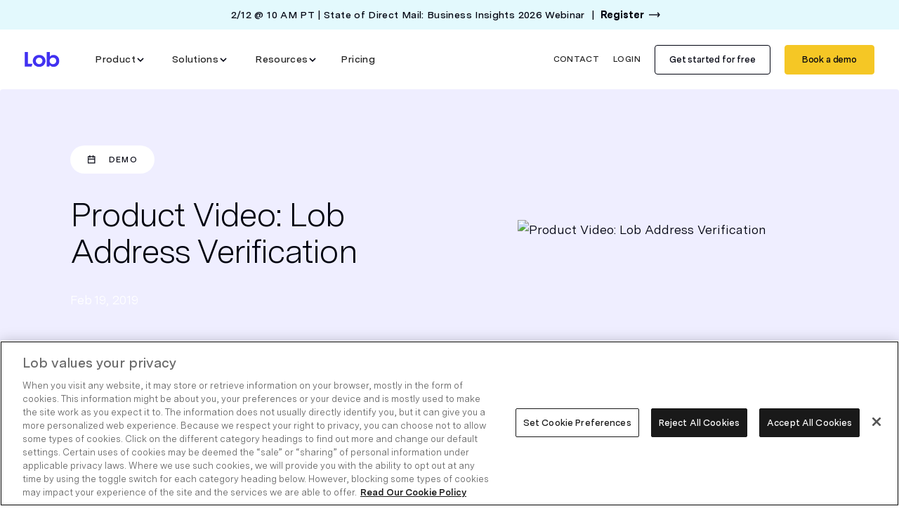

--- FILE ---
content_type: text/html; charset=utf-8
request_url: https://www.lob.com/events/product-video-lob-address-verification
body_size: 22093
content:
<!DOCTYPE html><!-- Last Published: Sat Jan 24 2026 19:39:40 GMT+0000 (Coordinated Universal Time) --><html data-wf-domain="www.lob.com" data-wf-page="65282d83391a8cdc61b04dc8" data-wf-site="5e1e5c62fa3d4447af417098" lang="en" data-wf-collection="65282d83391a8cdc61b04ded" data-wf-item-slug="product-video-lob-address-verification"><head><meta charset="utf-8"/><title>Product Video: Lob Address Verification</title><meta content="Reduce bad addresses by 97% so you don’t waste another dime on undeliverable mail, watch our demo video and start verifying addresses in minutes." name="description"/><meta content="Product Video: Lob Address Verification" property="og:title"/><meta content="Reduce bad addresses by 97% so you don’t waste another dime on undeliverable mail, watch our demo video and start verifying addresses in minutes." property="og:description"/><meta content="https://cdn.prod.website-files.com/5e1e5c62fa3d44c96b4170a1/5f1776b607023b183ca0fa67_av%20webinar.avif" property="og:image"/><meta content="Product Video: Lob Address Verification" property="twitter:title"/><meta content="Reduce bad addresses by 97% so you don’t waste another dime on undeliverable mail, watch our demo video and start verifying addresses in minutes." property="twitter:description"/><meta content="https://cdn.prod.website-files.com/5e1e5c62fa3d44c96b4170a1/5f1776b607023b183ca0fa67_av%20webinar.avif" property="twitter:image"/><meta property="og:type" content="website"/><meta content="summary_large_image" name="twitter:card"/><meta content="width=device-width, initial-scale=1" name="viewport"/><link href="https://cdn.prod.website-files.com/5e1e5c62fa3d4447af417098/css/lobdotcom.shared.5ecb57a2f.min.css" rel="stylesheet" type="text/css" integrity="sha384-XstXovg4JMKbZu6PTrqtsrevm4zHcPNamdHE33QVIbnmbVvbknABek8JcX76M6RS" crossorigin="anonymous"/><link href="https://cdn.prod.website-files.com/5e1e5c62fa3d4447af417098/css/lobdotcom.65282d83391a8cdc61b04dc8-e243c2666.min.css" rel="stylesheet" type="text/css" integrity="sha384-c/dOxu6mF8moQGNIsgOZV+diDqrhKyBWay+sMpZcQVamJmZ6awbNVDQSrj1HqK7U" crossorigin="anonymous"/><script type="text/javascript">!function(o,c){var n=c.documentElement,t=" w-mod-";n.className+=t+"js",("ontouchstart"in o||o.DocumentTouch&&c instanceof DocumentTouch)&&(n.className+=t+"touch")}(window,document);</script><link href="https://cdn.prod.website-files.com/5e1e5c62fa3d4447af417098/66a17762da0e3f3f9c264f99_lob-favicon.png" rel="shortcut icon" type="image/x-icon"/><link href="https://cdn.prod.website-files.com/5e1e5c62fa3d4447af417098/6348790a6940a6b92f0a188f_Lob%20Webclip.png" rel="apple-touch-icon"/><link rel="preload" href="https://cdn.prod.website-files.com/5e1e5c62fa3d4447af417098/6883f6ad3fd11395a6e66ac7_messina_sans_variable.woff2" as="font" type="font/woff2" crossorigin="anonymous">
<link rel="preload" href="https://cdn.prod.website-files.com/5e1e5c62fa3d4447af417098/6883f6d24b5792be2779f4e1_messina_serif_italic_variable.woff2" as="font" type="font/woff2" crossorigin="anonymous">
<style>
  .g-recaptcha#captcha{display:none;}
  .w-nav-overlay{max-height:100vh;overflow-y:scroll}.nav-subtitle::after{content:"";display:block;height:1px;width:70%;background-color:#d1d1d1;position:absolute;right:0;bottom:0;top:50%}.navigation-shadow{opacity:0}.nav-top-container::after,.nav-top-container::before{content:unset}.w-dropdown-toggle.w--open .dropdown-icon-container img{transform:rotate(-180deg)}.dropdown-icon-container img{transition:all .3s ease-out}@media screen and (min-width:992px){.w-dropdown-toggle.w--open .nav-menu-item--inner{transition:all .2s ease-out;font-weight:600;border-radius:4px;background-color:var(--neutrals--light-gray)}.w-dropdown-toggle::after{content:"";height:6px;width:100%;left:0;position:absolute;bottom:-6px;background-color:transparent;transition:background-color .1s ease-in}.w-dropdown-toggle.w--open::after{background-color:var(--primary--indigo-100);z-index:9}}@media screen and (min-width:992px) and (max-width:1080px){.nav-dropdown{margin-right:0}}@media screen and (min-width:992px) and (max-width:1122px){.secondary-nav-list{justify-content:flex-end}.navigation-top{padding-right:0}}@media screen and (max-width:992px){.nav-dropdown~.nav-menu-link{padding-left:34px!important;}.navigation-top:has(.w-nav-overlay[style*=height]):after{content:"";position:absolute;box-shadow:0 4px 6px rgba(0,0,0,.1);width:100%;height:0;left:0}}.footer-links-column{transition:all .3s ease-in-out}.footer-links-heading:has(input.toggle-footer-menu-input:checked)+.footer-links-column{max-height:500px}@media screen and (min-width:992px) and (max-width:1130px){.top-nav-menu{margin-left:20px!important;}.secondary-nav-item .secondary-nav{padding-right:10px!important;}}@media screen and (min-width:991px) and (max-width:1230px){.secondary-nav-item a.w-button{font-size:11px;padding:10px 8px;}}@media screen and (max-width:1120px){.desktop-br br{display:none;}}@media screen and (min-width:1280px){.desktop-br br {display:none;}}  @media screen and (max-width:850px){.large-screen-br br{display:none;}}

</style>




<style>
	html:not([data-mutiny-loaded]) .mutiny-hider { opacity: 0!important }
</style>

<!-- MUTINY PIXEL -->
<script>
(function(){var a=window.mutiny=window.mutiny||{};if(!window.mutiny.client){a.client={_queue:{}};var b=["identify","trackConversion"];var c=[].concat(b,["defaultOptOut","optOut","optIn"]);var d=function factory(c){return function(){for(var d=arguments.length,e=new Array(d),f=0;f<d;f++){e[f]=arguments[f]}a.client._queue[c]=a.client._queue[c]||[];if(b.includes(c)){return new Promise(function(b,d){a.client._queue[c].push({args:e,resolve:b,reject:d})})}else{a.client._queue[c].push({args:e})}}};c.forEach(function(b){a.client[b]=d(b)})}})();
  
</script>
<script async data-cfasync="false" src="https://client-registry.mutinycdn.com/personalize/client/c98b59adce4cb6d9.js"></script>
<!-- END OF MUTINY PIXEL -->

<meta name="google-site-verification" content="i3_zgZTUX1D_E1AVV4ZfVnfprHNCCwnbH3nU2dO6INc">
<meta name="facebook-domain-verification" content="7x9lh9de0b1c8t8b6njodt5l8189j9" />
<meta property="og:site_name" content="Lob">


<!--BE IXF: JavaScript begin-->
		<!--Access to and use of BrightEdge AutoPilot - Self Connecting Pages is governed by the
			Infrastructure Product Terms located at: www.brightedge.com/infrastructure-product-terms.
			Customer acknowledges and agrees it has read, understands and agrees to be bound by the
			Infrastructure Product Terms. -->
		<script async src="//cdn.bc0a.com/autopilot/f00000000308129/autopilot_sdk.js"></script>
		<!--BE IXF: JavaScript end-->


<!-- OneTrust Cookies Consent Notice start for lob.com -->
<script async src="https://cdn.cookielaw.org/scripttemplates/otSDKStub.js"  type="text/javascript" charset="UTF-8" data-domain-script="a84822f5-b4a7-47b4-b33e-41d6c8c71017" ></script>
<script type="text/javascript">
  function OptanonWrapper() { }
</script>
<!-- OneTrust Cookies Consent Notice end for lob.com -->

<!-- Google tag (gtag.js) -->
<script async src="https://www.googletagmanager.com/gtag/js?id=G-40VJXF6P4W"></script>
<script>
  window.dataLayer = window.dataLayer || [];
  function gtag(){dataLayer.push(arguments);}
  gtag('js', new Date());

  gtag('config', 'G-40VJXF6P4W');
</script>

<!-- Google Tag Manager -->
<script>(function(w,d,s,l,i){w[l]=w[l]||[];w[l].push({'gtm.start':
                                                      new Date().getTime(),event:'gtm.js'});var f=d.getElementsByTagName(s)[0],
      j=d.createElement(s),dl=l!='dataLayer'?'&l='+l:'';j.async=true;j.src=
        'https://www.googletagmanager.com/gtm.js?id='+i+dl;f.parentNode.insertBefore(j,f);
                            })(window,document,'script','dataLayer','GTM-M5F8MN6');</script>
<!-- End Google Tag Manager -->


<!-- Add modal in case of IE -->
<script type="text/javascript" charset="UTF-8">
  !(function() { var analytics = (window.analytics = window.analytics || []); if (!analytics.initialize) { if (analytics.invoked) { window.console && console.error && console.error('MetaRouter snippet included twice.') } else { analytics.invoked = !0; analytics.methods = [ 'trackSubmit', 'trackClick', 'trackLink', 'trackForm', 'pageview', 'identify', 'reset', 'group', 'track', 'ready', 'alias', 'debug', 'page', 'once', 'off', 'on', 'addSourceMiddleware', 'addIntegrationMiddleware', 'setAnonymousId', 'addDestinationMiddleware', ]; analytics.factory = function (e) { return function () { var t = Array.prototype.slice.call(arguments); t.unshift(e); analytics.push(t); return analytics } }; for (var e = 0; e < analytics.methods.length; e++) { var key = analytics.methods[e]; analytics[key] = analytics.factory(key) } analytics.load = function (src, o) { analytics._loadOptions = o; var t = document.createElement('script'); t.type = 'text/javascript'; t.async = !0; t.src = ("https:" === document.location.protocol ? "https://" : "http://") + "cdn.calibermind.com/"+ src + ".js"; var n = document.getElementsByTagName('script')[0]; n.parentNode.insertBefore(t, n); }; analytics.SNIPPET_VERSION = '4.13.1'; analytics.load('a', { writeKey: 'xoYAkCCaDj9c9RsEcCWZs'}); analytics.page(); }}})();
</script>

<style>
  body {
    -webkit-font-smoothing: antialiased;
    -moz-osx-font-smoothing: grayscale;
  }
	
  .cms-banner a strong {
  	font-weight:700;
  }
  .master-column-auto {
  	justify-content:center;
  }
  
  /* The Modal (background) */
  .ie-modal {
    display: none; /* Hidden by default */
    position: fixed; /* Stay in place */
    z-index: 999; /* Sit on top */
    padding-top: 100px; /* Location of the box */
    left: 0;
    top: 0;
    width: 100%; /* Full width */
    height: 100%; /* Full height */
    overflow: hidden; /* Enable scroll if needed */
    background-color: #f7f9fa;
  }

 
  /* Modal Content */
  .ie-modal-content {
    background-color: #fefefe;
    margin: auto;
    padding: 20px;
    width: 100%;
    max-width: 720px;
    border-radius: 8px;
    box-shadow: 3px 3px 6px 0 rgba(34, 37, 37, 0.13);
  }
  .ie-modal-content h3 {
    font-size: 16px;
    font-weight: 500;
    color: #324350;
    font-family: Larsseit, sans-serif;
    text-align: center;
  }
  .mktoForm .mktoCaptchaDisclaimer{
    display:none; 
  }

  .mktoForm .mktoCheckboxList{
    width:100% !important; 
  }
  .mktoForm .mktoCheckboxList input[type="checkbox"]{
    height:auto !important; 
  }
  .webinar-top-bar a.block-link{
    font-size:20px !important;
  }

</style>

<!-- The Modal -->
<div id="myIEModal" class="ie-modal">
  <div class="ie-modal-content">
    <h3>
      Lob's website experience is not optimized for Internet Explorer.
      <br />
      Please choose another browser.</h3>
  </div>
</div>

<script>
  // Get the modal
  var ieModal = document.getElementById("myIEModal");

  function IEdetection() { 
    var ua = window.navigator.userAgent; 
    var msie = ua.indexOf('MSIE '); 
    if (msie > 0) { 
      return ('IE ' + parseInt(ua.substring( 
        msie + 5, ua.indexOf('.', msie)), 10)); 
    } 
    var trident = ua.indexOf('Trident/'); 
    if (trident > 0) { 
      var rv = ua.indexOf('rv:'); 
      return ('IE ' + parseInt(ua.substring( 
        rv + 3, ua.indexOf('.', rv)), 10)); 
    } 
    var edge = ua.indexOf('Edge/'); 
    if (edge > 0) { 
      return ('IE ' + parseInt(ua.substring( 
        edge + 5, ua.indexOf('.', edge)), 10)); 
    } 
    return ('Not IE'); 
  } 
  var result = IEdetection();
  if (result !== 'Not IE') {
    ieModal.style.display = "block";
  } else {
    ieModal.style.display = "none";
  }
</script>
<!-- End adding modal -->

<!-- Marketo Munchkin Code -->
<script type="text/javascript">
  (function() {
    var didInit = false;
    function initMunchkin() {
      if(didInit === false) {
        didInit = true;
        Munchkin.init('900-QJF-050');
      }
    }
    var s = document.createElement('script');
    s.type = 'text/javascript';
    s.async = true;
    s.src = '//munchkin.marketo.net/munchkin.js';
    s.onreadystatechange = function() {
      if (this.readyState == 'complete' || this.readyState == 'loaded') {
        initMunchkin();
      }
    };
    s.onload = initMunchkin;
    document.getElementsByTagName('head')[0].appendChild(s);
  })(); 
</script>
<!-- End Marketo Munchkin Code -->



<!-- Amplitude Javascript SDK -->
<script type="text/javascript">
  (function(e,t){var n=e.amplitude||{_q:[],_iq:{}};var r=t.createElement("script")
  ;r.type="text/javascript"
  ;r.integrity="sha384-+EO59vL/X7v6VE2s6/F4HxfHlK0nDUVWKVg8K9oUlvffAeeaShVBmbORTC2D3UF+"
  ;r.crossOrigin="anonymous";r.async=true
  ;r.src="https://cdn.amplitude.com/libs/amplitude-8.17.0-min.gz.js"
  ;r.onload=function(){if(!e.amplitude.runQueuedFunctions){
  console.log("[Amplitude] Error: could not load SDK")}}
  ;var i=t.getElementsByTagName("script")[0];i.parentNode.insertBefore(r,i)
  ;function s(e,t){e.prototype[t]=function(){
  this._q.push([t].concat(Array.prototype.slice.call(arguments,0)));return this}}
  var o=function(){this._q=[];return this}
  ;var a=["add","append","clearAll","prepend","set","setOnce","unset","preInsert","postInsert","remove"]
  ;for(var c=0;c<a.length;c++){s(o,a[c])}n.Identify=o;var u=function(){this._q=[]
  ;return this}
  ;var l=["setProductId","setQuantity","setPrice","setRevenueType","setEventProperties"]
  ;for(var p=0;p<l.length;p++){s(u,l[p])}n.Revenue=u
  ;var d=["init","logEvent","logRevenue","setUserId","setUserProperties","setOptOut","setVersionName","setDomain","setDeviceId","enableTracking","setGlobalUserProperties","identify","clearUserProperties","setGroup","logRevenueV2","regenerateDeviceId","groupIdentify","onInit","logEventWithTimestamp","logEventWithGroups","setSessionId","resetSessionId"]
  ;function v(e){function t(t){e[t]=function(){
  e._q.push([t].concat(Array.prototype.slice.call(arguments,0)))}}
  for(var n=0;n<d.length;n++){t(d[n])}}v(n);n.getInstance=function(e){
  e=(!e||e.length===0?"$default_instance":e).toLowerCase()
  ;if(!Object.prototype.hasOwnProperty.call(n._iq,e)){n._iq[e]={_q:[]};v(n._iq[e])
  }return n._iq[e]};e.amplitude=n})(window,document);

  amplitude.getInstance().init("166c4d1e5db14f4f7fe1796a9ddeda10");
</script>


<!-- Amplitude Cross Domain Tracking -->
    <script>
        document.addEventListener('DOMContentLoaded', function () {
           const timeout = 10000;
    
           function getDevId() {
               return new Promise((resolve, reject) => {
                   amplitude.getInstance().init("166c4d1e5db14f4f7fe1796a9ddeda10", null, null, function (instance) {
                       const ampDeviceId = instance.options.deviceId;
                       resolve(ampDeviceId);
                   });
               });
           }
    
           function ensureUserIsSet(timeout) {
               const start = Date.now();
               return new Promise(waitForUser);
    
               function waitForUser(resolve, reject) {
                   getDevId().then((deviceId) => {

                       if (typeof window.amplitude !== 'undefined' && typeof deviceId !== 'undefined') {
                           resolve(deviceId);
                       } else if (timeout && Date.now() - start >= timeout) {
                           reject(new Error('timeout'));
                       } else {
                           setTimeout(waitForUser.bind(this, resolve, reject), 30);
                       }
                   });
               }
           }
    
           ensureUserIsSet(timeout).then(function (deviceId) {
               const domainsToDecorate = ['dashboard.lob.com'];
               const queryParams = ['utm_campaign', 'utm_source', 'utm_medium'];
    
               const links = document.querySelectorAll('a');
    
               for (let linkIndex = 0; linkIndex < links.length; linkIndex++) {
                   for (let domainIndex = 0; domainIndex < domainsToDecorate.length; domainIndex++) {
                       if (links[linkIndex].href.indexOf(domainsToDecorate[domainIndex]) > -1 &&
                           links[linkIndex].href.indexOf('#') === -1) {
                           links[linkIndex].href = decorateUrl(links[linkIndex].href, deviceId);
                       }
                   }
               }
    
               function decorateUrl(urlToDecorate, deviceId) {
                   urlToDecorate = urlToDecorate.indexOf('?') === -1 ? urlToDecorate + '?' : urlToDecorate + '&';
                   const collectedQueryParams = [];
                   for (let queryIndex = 0; queryIndex < queryParams.length; queryIndex++) {
                       const paramValue = getQueryParam(queryParams[queryIndex]);
                       if (paramValue) {
                           collectedQueryParams.push(queryParams[queryIndex] + '=' + paramValue);
                       }
                   }
    
                   collectedQueryParams.push('amp_device_id=' + deviceId);

                   return urlToDecorate + collectedQueryParams.join('&');
               }
    
               function getQueryParam(name) {
                   if (name = new RegExp('[?&]' + encodeURIComponent(name) + '=([^&]*)').exec(window.location.search)) {
                       return decodeURIComponent(name[1]);
                   }
               }
           });
        });
    </script>

<link rel="canonical" href="https://www.lob.com/events/product-video-lob-address-verification" />
<meta property="og:url" content=" https://www.lob.com/events/product-video-lob-address-verification" />
  <meta name="robots" content="">
<script type="text/javascript">window.__WEBFLOW_CURRENCY_SETTINGS = {"currencyCode":"USD","symbol":"$","decimal":".","fractionDigits":2,"group":",","template":"{{wf {\"path\":\"symbol\",\"type\":\"PlainText\"} }} {{wf {\"path\":\"amount\",\"type\":\"CommercePrice\"} }} {{wf {\"path\":\"currencyCode\",\"type\":\"PlainText\"} }}","hideDecimalForWholeNumbers":false};</script></head><body><div class="page-wrap"><div data-wf--top-nav--variant="base" data-animation="default" data-collapse="medium" data-duration="400" data-easing="ease" data-easing2="ease" role="banner" class="new-nav-wrapper w-nav"><div class="top-nav-baner"><a href="https://www.lob.com/event/2026-state-of-direct-mail" target="_blank" class="link-block-19 w-inline-block"><div class="div-block-322"><p class="primary-nav-bold hover-underline margin-bottom--0">2/12 @ 10 AM PT | State of Direct Mail: Business Insights 2026 Webinar</p><p class="primary-nav-bold display__none--mobile margin-bottom__0">  |  </p><p class="cta-button--text-only cta-button--text-only-black extra-bold margin-bottom--0 padding-left--0">Register</p></div></a></div><div class="navigation-top"><div class="navigation-top-inner"><div class="nav-top-container w-container"><a href="https://www.lob.com" class="lob-brand w-nav-brand"><img width="54" loading="eager" alt="Lob Logo" src="https://cdn.prod.website-files.com/5e1e5c62fa3d4447af417098/66987feae572745c9116caf3_lob-logo.svg" class="image-212"/></a><nav role="navigation" class="top-nav-menu primary-nav-bold w-nav-menu"><div data-delay="0" data-hover="false" class="nav-dropdown nav-dropdown-product w-dropdown"><div class="nav-toggle w-dropdown-toggle"><div><div>Product</div></div><div class="dropdown-icon-container"><img width="5" loading="lazy" alt="Dropdown Arrow Icon" src="https://cdn.prod.website-files.com/5e1e5c62fa3d4447af417098/669943b60108859f518ee648_menuIconDown.svg" class="dropdown-icon"/></div></div><nav class="nav-dropdown-menu nav-dropdown-menu-product updated w-dropdown-list"><div class="dropdown-menu dropdown-menu-product updated"><div class="dropdown-menu-product-inner-grid product-dropdwon-inner"><div class="dropdown-menu-icon-and-link"><a href="/product/create-and-personalize" class="dropdown-menu-icon-and-link nav-link primary-nav-bold w-inline-block"><div class="menu-icon integration"></div><div class="menu-heading-with-subheading"><div>Build</div><p class="nav-description">Create + personalize your mail</p></div></a></div><div id="w-node-_5e39c8fd-033a-3380-33a8-2df57a90ea5c-7f72036c" class="dropdown-menu-icon-and-link"><a href="/product/postal-iq" class="dropdown-menu-icon-and-link nav-link primary-nav-bold w-inline-block"><div class="menu-icon measure"></div><div class="menu-heading-with-subheading"><div>Route</div><p class="nav-description">Optimize efficiency with Postal IQ</p></div></a></div><div id="w-node-_5e39c8fd-033a-3380-33a8-2df57a90ea64-7f72036c" class="dropdown-menu-icon-and-link"><a href="/product/production-tracking" class="dropdown-menu-icon-and-link nav-link primary-nav-bold w-inline-block"><div class="menu-icon pdn"></div><div class="menu-heading-with-subheading"><div>Fulfill</div><p class="nav-description">Speed delivery and track the results<br/></p></div></a></div><div id="w-node-_5e39c8fd-033a-3380-33a8-2df57a90ea6d-7f72036c" class="nav-product-tour"><img src="https://cdn.prod.website-files.com/5e1e5c62fa3d4447af417098/68faa8d6651272d870d679cb_marketing-alt.svg" loading="lazy" alt="" class="margin-bottom__24"/><a href="/product-tour" class="cta-button--text-only mobile-font--16 white-link w-button">Take a product tour </a><p class="nav-product-tour-copy">Get a sneak peek of our <br/>intuitive platform</p></div></div><div class="div-block-268 product-submenu"><a href="/apis-and-integrations" class="primary-nav-bold nav-link">API&#x27;s &amp; Integrations</a><a href="/address-verification" class="primary-nav-bold nav-link">Address Verification</a><a data-w-id="5e39c8fd-033a-3380-33a8-2df57a90ea7a" href="/security" class="primary-nav-bold nav-link">Security</a></div></div></nav></div><div data-hover="false" data-delay="0" data-w-id="c49d0c29-0a62-7f98-6674-17387f7203a2" class="nav-dropdown w-dropdown"><div class="nav-toggle w-dropdown-toggle"><div>Solutions</div><div class="dropdown-icon-container"><img src="https://cdn.prod.website-files.com/5e1e5c62fa3d4447af417098/669943b60108859f518ee648_menuIconDown.svg" loading="lazy" width="5" alt="Dropdown Arrow Icon" class="dropdown-icon dropdown-icon-solutions"/></div></div><nav class="nav-dropdown-menu nav-dropdown-menu-solutions w-dropdown-list"><div class="dropdown-menu _w-full"><div class="dropdown-menu-solutions-inner-container"><div id="w-node-_12fd8942-91c6-7ed7-1310-31058f4ded91-7f72036c" class="div-block-270"><a href="/industries/financial-services" class="dropdown-menu-icon-and-link nav-link primary-nav-bold w-inline-block"><div class="menu-icon financial"></div><div>Financial Services</div></a><a href="/industries/insurance" class="dropdown-menu-icon-and-link nav-link primary-nav-bold w-inline-block"><div class="menu-icon financial"><div class="menu-icon insurance"></div></div><div>Insurance</div></a><a href="/industries/healthcare" class="dropdown-menu-icon-and-link nav-link primary-nav-bold w-inline-block"><div class="menu-icon financial"><div class="menu-icon insurance"><div class="menu-icon healthcare"></div></div></div><div>Healthcare</div></a><a id="w-node-_12fd8942-91c6-7ed7-1310-31058f4deda1-7f72036c" href="/industries/retail-ecommerce" class="dropdown-menu-icon-and-link nav-link primary-nav-bold w-inline-block"><div class="menu-icon financial"><div class="menu-icon insurance"><div class="menu-icon healthcare"><div class="menu-icon retail"></div></div></div></div><div>Retail + Ecommerce</div></a><a href="/industries/telecommunications" class="dropdown-menu-icon-and-link nav-link primary-nav-bold w-inline-block"><div class="menu-icon financial"><div class="menu-icon insurance"><div class="menu-icon healthcare"><div class="menu-icon retail"><div class="menu-icon telecom"></div></div></div></div></div><div>Telecom</div></a><a href="/industries/automotive" class="dropdown-menu-icon-and-link nav-link primary-nav-bold w-inline-block"><div class="menu-icon financial"><div class="menu-icon insurance"><div class="menu-icon healthcare"><div class="menu-icon retail"><div class="menu-icon automative"></div></div></div></div></div><div>Automotive</div></a><a href="/industries/real-estate" class="dropdown-menu-icon-and-link nav-link primary-nav-bold w-inline-block"><div class="menu-icon financial"><div class="menu-icon insurance"><div class="menu-icon healthcare"><div class="menu-icon retail"><div class="menu-icon real-estate"></div></div></div></div></div><div>Real Estate</div></a></div><div id="w-node-_12fd8942-91c6-7ed7-1310-31058f4dedc4-7f72036c"><p class="paragraph-37">INDUSTRIES</p></div><div id="w-node-_12fd8942-91c6-7ed7-1310-31058f4dedc7-7f72036c"><p class="paragraph-37">USE CASES</p></div><div id="w-node-_4b7a11ef-91a5-7466-9a01-9d36f286d9a2-7f72036c"><p class="nav-subtitle margin-bottom__16">Marketing</p><div class="dropdown-menu-link"><a href="/use-cases/in-house-marketing" class="primary-nav-bold nav-link">In-House Marketing</a></div><div class="dropdown-menu-link"><a href="/use-cases/agencies-and-consultants" class="primary-nav-bold nav-link">Agencies and Consultants</a></div><p class="nav-subtitle margin-bottom__16 margin-top__16">Operations</p><div class="dropdown-menu-link"><a href="/use-cases/in-house-operations" class="primary-nav-bold nav-link">In-House Operations</a></div><div class="dropdown-menu-link"><a href="/use-cases/operations-service-providers" class="primary-nav-bold nav-link">Operations Service Providers</a></div></div></div></div></nav></div><div data-hover="false" data-delay="0" data-w-id="c49d0c29-0a62-7f98-6674-17387f7203dc" class="nav-dropdown nav-dropdown-resources w-dropdown"><div class="nav-toggle w-dropdown-toggle"><div>Resources</div><div class="dropdown-icon-container"><img src="https://cdn.prod.website-files.com/5e1e5c62fa3d4447af417098/669943b60108859f518ee648_menuIconDown.svg" loading="lazy" width="5" alt="Dropdown Arrow Icon" class="dropdown-icon dropdown-icon-resources"/></div></div><nav class="nav-dropdown-menu nav-dropdown-menu-resources w-dropdown-list"><div class="div-block-273"><div class="div-block-276"><div class="div-block-275"><div class="div-block-270 resource-menu"><div id="w-node-c49d0c29-0a62-7f98-6674-17387f7203e7-7f72036c" class="dropdown-menu-link"><a href="/state-of-direct-mail" class="primary-nav-bold nav-link">State of Direct Mail</a></div><div id="w-node-c49d0c29-0a62-7f98-6674-17387f7203f7-7f72036c" class="dropdown-menu-link"><a href="/resource-center?contenttype=eBook" class="primary-nav-bold nav-link">Ebooks + Guides</a></div><div class="dropdown-menu-link"><a href="/case-studies" class="primary-nav-bold nav-link">Case Studies</a></div><div class="dropdown-menu-link"><a href="/blog" class="primary-nav-bold nav-link">Blog</a></div><div id="w-node-_482ddff3-c649-24f9-5b5b-a64be89ba203-7f72036c" class="dropdown-menu-link"><a href="/template-gallery" class="primary-nav-bold nav-link">Direct Mail Template Gallery</a></div><div id="w-node-_8efada5a-e2fa-4585-b9a8-69336086d08a-7f72036c" class="dropdown-menu-link"><a href="/newsroom" class="primary-nav-bold nav-link">Newsroom</a></div></div><div class="div-block-268 border-top-padding-30 gird-2"><a href="/resource-center" class="primary-nav-bold nav-link">All Resources</a><a href="https://help.lob.com/" target="_blank" class="primary-nav-bold nav-link">Help Center</a></div></div></div><div class="resources-dropdown-menu-asset"><div class="dropdown-asset-section"><div class="resources-dropdown-menu-asset-image"><img src="https://cdn.prod.website-files.com/5e1e5c62fa3d4447af417098/688127e1c620c9d6368c4634_resources-cover.avif" loading="lazy" width="985" alt="State of Direct Mail 2025: Consumer Insights Edition" class="image-221 temp-large"/></div><div class="div-block-274"><p class="primary-nav-bold"><strong>State of Direct Mail 2025: Consumer Insights Edition</strong></p><p class="nav-description">See what’s driving Gen Z and Millennial engagement in the full State of Direct Mail 2025 report.</p><div class="div-block-543"><a href="/state-of-direct-mail/consumer-insights-2025" target="_blank" class="cta-button--text-only padding-left--0">Read it now</a></div></div></div></div></div></nav></div><a href="/pricing" class="nav-menu-link w-nav-link">Pricing</a><ul role="list" class="secondary-nav-list w-list-unstyled"><li class="secondary-nav-item"><a href="/contact" class="nav-menu-link secondary-nav w-nav-link">Contact</a></li><li id="w-node-c49d0c29-0a62-7f98-6674-17387f720412-7f72036c" class="secondary-nav-item"><a href="https://dashboard.lob.com/?amp_device_id=9-eghEJMttO6429hPnrDvv" target="_blank" class="nav-menu-link secondary-nav w-nav-link">Login</a></li><li id="w-node-c49d0c29-0a62-7f98-6674-17387f720415-7f72036c" class="secondary-nav-item secondary-nav-item-cta"><a href="https://dashboard.lob.com/register" target="_blank" class="cta-button--secondary-outline w-button">Get started for free</a></li><li id="w-node-c49d0c29-0a62-7f98-6674-17387f720418-7f72036c" class="secondary-nav-item secondary-nav-item-cta margin-right--0 book-demo-nav-cta"><a href="https://www.lob.com/sales" class="cta-button--secondary w-button">Book a demo</a></li></ul></nav><div class="div-block-269"><a href="https://www.lob.com/sales" class="cta-button--secondary display__none--desktop w-button">Book a demo</a><div class="mobile-menu w-nav-button"></div></div></div></div></div><div class="navigation-shadow"></div></div><main><div class="hero-rounded"><div class="hero-rounded-container"><div class="hero-rounded-grid"><div class="div-block-315"><div class="pill-category bg-white cat-event"><div>Demo</div></div><h1 class="heading-secondary margin-top-32">Product Video: Lob Address Verification</h1><div class="code-embed-3 margin-top-32 w-embed w-script"><p class="body-lg" id="dateTime">Feb 19, 2019 at </p>
<script>
var date = "Feb 19, 2019";
var providedDate = new Date(date);
var today = new Date();
today.setHours(0, 0, 0, 0); 
if (providedDate < today) {
    document.querySelector("div:has(> #dateTime)").style.display = "none";


}
</script></div><p class="body-lg margin-top-24 w-dyn-bind-empty"></p><a id="registerButton" href="#registerForm" class="cta-button--primary margin-top-32 w-button">Register Now</a><div class="w-embed w-script"><script>
  var date = "Feb 19, 2019";
  var time = "";
  console.log(date);
  var eventDate = new Date(date);
  var today = new Date();
  var registerButton = document.getElementById('registerButton');

  if (today > eventDate) {
    registerButton.remove();
  }
 var dateTimeDiv = document.getElementById('dateTime');

    if (time && time.trim() !== "") {
        dateTimeDiv.textContent = date + " at " + time;
    } else if (Date) {
        dateTimeDiv.textContent = date;
    }
</script></div></div><div class="hero-rounded-grid-form-area"><img loading="lazy" alt="Product Video: Lob Address Verification" src="https://cdn.prod.website-files.com/5e1e5c62fa3d44c96b4170a1/5f1776b607023b183ca0fa67_av%20webinar.avif" class="image-219"/></div></div></div></div><section class="page-section"><div class="section-container"><a href="/resource-center?contenttype=Webinar" class="breadcrumb w-inline-block"><img src="https://cdn.prod.website-files.com/5e1e5c62fa3d4447af417098/639424a92c8cc311383b50f0_IconColor%3DKey%2C%20Icon%3DBreadcrumb%20Arrow.svg" loading="lazy" alt="Go back to Resource Center Icon"/><p class="para-size-xsmall">Back to Resource Center</p></a><div class="image-text-grid"><div id="w-node-c2a336e5-0267-a7ac-39dc-1c246f56dfeb-61b04dc8" class="image-text-grid-left align-center"><div class="image-text-grid-text"><div class="events-speaker-panel w-condition-invisible"><h2 class="heading-tertiary">Meet the Hosts</h2><div class="spacer-large"></div><div class="speaker-panel"><div id="w-node-a5636340-e745-f39d-015c-5fd2f135e4a7-61b04dc8" class="speaker-panel-speaker w-condition-invisible"><img loading="lazy" alt="Speaker Image 1" src="" class="speaker-photo w-dyn-bind-empty"/><a href="#" class="w-inline-block w-condition-invisible"><img loading="lazy" alt="Speaker Image 1" src="" class="speaker-photo w-dyn-bind-empty"/></a><div class="speaker-description w-dyn-bind-empty w-richtext"></div></div><div id="w-node-a5636340-e745-f39d-015c-5fd2f135e4ac-61b04dc8" class="speaker-panel-speaker w-condition-invisible"><img loading="lazy" alt="Learn more about speaker" src="" class="speaker-photo w-dyn-bind-empty"/><a href="#" class="w-inline-block w-condition-invisible"><img loading="lazy" alt="Learn more about speaker" src="" class="speaker-photo w-dyn-bind-empty"/></a><div class="speaker-description w-dyn-bind-empty w-richtext"></div></div><div id="w-node-a5636340-e745-f39d-015c-5fd2f135e4b1-61b04dc8" class="speaker-panel-speaker w-condition-invisible"><img loading="lazy" alt="Learn more about speaker" src="" class="speaker-photo w-dyn-bind-empty"/><a href="#" class="w-inline-block w-condition-invisible"><img loading="lazy" alt="Learn more about speaker" src="" class="speaker-photo w-dyn-bind-empty"/></a><div class="speaker-description w-dyn-bind-empty w-richtext"></div></div><div id="w-node-a5636340-e745-f39d-015c-5fd2f135e4b6-61b04dc8" class="speaker-panel-speaker w-condition-invisible"><img loading="lazy" alt="Learn more about speaker" src="" class="speaker-photo w-dyn-bind-empty"/><a href="#" class="w-inline-block w-condition-invisible"><img loading="lazy" alt="Learn more about speaker" src="" class="speaker-photo w-dyn-bind-empty"/></a><div class="speaker-description w-dyn-bind-empty w-richtext"></div></div><div id="w-node-a5636340-e745-f39d-015c-5fd2f135e4bb-61b04dc8" class="speaker-panel-speaker w-condition-invisible"><img loading="lazy" alt="Learn more about speaker" src="" class="speaker-photo w-dyn-bind-empty"/><a href="#" class="w-inline-block w-condition-invisible"><img loading="lazy" alt="Learn more about speaker" src="" class="speaker-photo w-dyn-bind-empty"/></a><div class="speaker-description w-dyn-bind-empty w-richtext"></div></div><div id="w-node-a5636340-e745-f39d-015c-5fd2f135e4c0-61b04dc8" class="speaker-panel-speaker w-condition-invisible"><img loading="lazy" alt="Learn more about speaker" src="" class="speaker-photo w-dyn-bind-empty"/><a href="#" class="w-inline-block w-condition-invisible"><img loading="lazy" alt="Learn more about speaker" src="" class="speaker-photo w-dyn-bind-empty"/></a><div class="speaker-description w-dyn-bind-empty w-richtext"></div></div></div></div><div class="spacer-large"></div><div class="rte is-tab-left w-richtext"><p><strong>Reduce bad addresses by 97% so you don’t waste another dime on undeliverable mail</strong></p><p>Lob’s address verification solution provides real-time postal address validation, standardization, and enrichment. With data from over 240+ countries, our USPS (CASS-certified) and international address verification APIs keep your customer database accurate and ensure that your products and mail reach the right person every time.</p><p><strong>Watch our demo video and start verifying addresses in minutes</strong></p><ul role="list"><li>Flexible, Modern RESTful API</li><li>Domestic and International Coverage</li><li>Address Standardization and Autocorrection</li><li>USPS Address Autocomplete</li><li>Geocoding and Residential Delivery Indicator</li><li>Comprehensive Documentation</li></ul></div><div class="rte is-tab-left w-condition-invisible w-dyn-bind-empty w-richtext"></div></div></div><div id="w-node-c2a336e5-0267-a7ac-39dc-1c246f56dff3-61b04dc8" class="image-text-grid-right"><div id="download-form" class="w-node-_88f4d991-a304-e388-71c8-ccd89244ebf7-61b04dc8"><div class="code-embed-5 w-condition-invisible w-embed w-script"><script>
var wistia1 ="";
var wistia2 = "";
var wistiaId = (wistia1 && wistia1.trim() !== "") ? wistia1 : wistia2;
console.log("wistia1:", wistia1);
console.log("wistia2:", wistia2);
console.log("Using wistiaId:", wistiaId);

// Load the Wistia script dynamically
if (wistiaId && wistiaId.trim() !== "") {
  var script = document.createElement('script');
  script.src = "https://fast.wistia.com/embed/medias/" + wistiaId + ".jsonp";
  script.async = true;
  document.head.appendChild(script);
}
</script>

<script src="https://fast.wistia.com/assets/external/E-v1.js" async></script>

<div class="wistia_responsive_padding" style="padding:56.25% 0 0 0;position:relative;">
  <div class="wistia_responsive_wrapper" style="height:100%;left:0;position:absolute;top:0;width:100%;">
    <div id="wistia-container" class="wistia_embed seo=true videoFoam=true" style="height:100%;position:relative;width:100%">
      <div class="wistia_swatch" style="height:100%;left:0;opacity:0;overflow:hidden;position:absolute;top:0;transition:opacity 200ms;width:100%;">
        <img id="wistia-swatch" src="" style="filter:blur(5px);height:100%;object-fit:contain;width:100%;" alt="" aria-hidden="true" onload="this.parentNode.style.opacity=1;" />
      </div>
    </div>
  </div>
</div>

<script>
// Set the wistia class and image source after determining which ID to use
if (wistiaId && wistiaId.trim() !== "") {
  var container = document.getElementById('wistia-container');
  container.className = 'wistia_embed wistia_async_'+wistiaId+ ' seo=true videoFoam=true';
  container.style.cssText = 'height:100%;position:relative;width:100%';
  
  var swatch = document.getElementById('wistia-swatch');
  swatch.src = 'https://fast.wistia.com/embed/medias/'+wistiaId+ '/swatch';
}
</script>

<!--
<script src="https://fast.wistia.com/embed/medias/.jsonp" async></script>
<script src="https://fast.wistia.com/assets/external/E-v1.js" async></script>
<div class="wistia_responsive_padding" style="padding:56.25% 0 0 0;position:relative;">
<div class="wistia_responsive_wrapper" style="height:100%;left:0;position:absolute;top:0;width:100%;">
<div class="wistia_embed wistia_async_ seo=true videoFoam=true" style="height:100%;position:relative;width:100%">
<div class="wistia_swatch" style="height:100%;left:0;opacity:0;overflow:hidden;position:absolute;top:0;transition:opacity 200ms;width:100%;">
<img src="https://fast.wistia.com/embed/medias//swatch" style="filter:blur(5px);height:100%;object-fit:contain;width:100%;" alt="" aria-hidden="true" onload="this.parentNode.style.opacity=1;" />
</div>
</div>
</div>
</div>--></div><iframe data-url="https://youtu.be/UL-FKH_3CbI" id="youtubeVideo" allowfullscreen="" frameborder="0" height="315" width="560"></iframe><div class="w-embed w-script"><script>
  // Get the iframe element
  const iframe = document.getElementById('youtubeVideo');
  
  // Get the URL from the data-url attribute
  const dataUrl = iframe.getAttribute('data-url');
  
  if (dataUrl) {
    // Extract video ID from various YouTube URL formats
    let videoId = null;
    
    // Match youtu.be/VIDEO_ID
    let match = dataUrl.match(/youtu\.be\/([^?&]+)/);
    if (match) {
      videoId = match[1];
    }
    
    // Match youtube.com/watch?v=VIDEO_ID
    if (!videoId) {
      match = dataUrl.match(/[?&]v=([^&]+)/);
      if (match) {
        videoId = match[1];
      }
    }
    
    // Match youtube.com/embed/VIDEO_ID
    if (!videoId) {
      match = dataUrl.match(/\/embed\/([^?&]+)/);
      if (match) {
        videoId = match[1];
      }
    }
    
    // Set the iframe src if we found a video ID
    if (videoId) {
      iframe.src = `https://www.youtube.com/embed/${videoId}`;
    }
  }
</script></div><div id="registerForm" class="div-block-326 w-condition-invisible"><p class="heading-tertiary w-condition-invisible w-dyn-bind-empty"></p><div class="spacer-large"></div><div class="w-embed"><style>
.mkto-form[data-formId="256"]{
margin:0 auto;

}
.mktoFormRow:has(.mktoHtmlText){
display:none;
}
</style>
<form class="mktoForm mkto-form" data-formId="256"  data-formInstance="primary"></form></div><div class="spacer-large"></div><p id="form-legal-copy" class="type__legal max-width-400 mx-auto">Lob handles information you submit to Lob in accordance with its <a href="/privacy" class="type__legal">Privacy Policy</a>. By downloading this content, you consent to Lob processing your information and storing it in accordance with the <a href="/privacy" class="type__legal">Privacy Policy</a> and agree to receive communications from Lob and its third-party partners. You may withdraw your consent at any time by emailing <a href="mailto:privacy@lob.com" class="type__legal">privacy@lob.com</a>.</p></div></div></div></div></div></section><section class="page-section"><div><div class="container"></div></div></section><section class="page-section"><div class="blue-form-container"><div id="bottom-sales-form" class="form-section"><div class="div-block-283"><div id="w-node-_1dc6ca99-e3ff-e2f4-4b70-96ad73954978-61b04dc8" class="div-block-285"><h2 class="heading-tertiary">Send lighting-fast campaigns that drive results with Lob</h2><p class="body-lg text--white">Send targeted, lightning-fast campaigns at scale-take our intuitive platform for a splin.</p></div><div id="w-node-_1dc6ca99-e3ff-e2f4-4b70-96ad7395497d-61b04dc8" class="div-block-286"><div class="w-embed w-script"><style>
/* Marketo Form Custom Styles - All !important */

/* Form Container */
form.mktoForm {
  max-width: 400px !important;
  margin: 0 auto !important;
  width: 100% !important;
}

/* Global Form Elements */
.mktoForm * {
  width: 100% !important;
  margin-left: 0px !important;
  font-family: 'Messina Sans' !important;
}

/* Labels */
.mktoForm label,
.mkto-form label {
  display: none !important;
}

/* Gutters and Offsets */
.mktoForm .mktoGutter,
.mktoForm .mktoOffset,
.mkto-form .mktoGutter,
.mkto-form .mktoOffset {
  height: 0px !important;
}

/* Input and Select Fields */
.mktoForm input,
.mktoForm select,
.mkto-form input,
.mkto-form select {
  border-top-style: solid !important;
  border-top-width: 1px !important;
  border-top-color: #dfdfdf !important;
  border-right-style: solid !important;
  border-right-width: 1px !important;
  border-right-color: #dfdfdf !important;
  border-bottom-style: solid !important;
  border-bottom-width: 1px !important;
  border-bottom-color: #dfdfdf !important;
  border-left-style: solid !important;
  border-left-width: 1px !important;
  border-left-color: #dfdfdf !important;
  border-radius: 4px !important;
  box-shadow: none !important;
  min-height: 0px !important;
  height: 55px !important;
  margin-bottom: 20px !important;
  padding-left: 20px !important;
  font-family: Messina Sans, Arial, sans-serif !important;
  font-size: 14px !important;
  width: 100% !important;
}

/* Select Specific Styles */
.mktoForm select,
.mkto-form select,
.mkto-form .form--input-select,
.mktoFormRow select {
  font-size: 14px !important;
  appearance: none !important;
  -webkit-appearance: none !important;
  -moz-appearance: none !important;
  background-color: #fff !important;
  border: 1px solid #ccc !important;
  padding: 10px !important;
  cursor: pointer !important;
  padding-right: 40px !important;
  background: #fff url('https://cdn.prod.website-files.com/5e1e5c62fa3d4447af417098/669943b60108859f518ee648_menuIconDown.svg') no-repeat right 20px center !important;
  background-size: 16px 16px !important;
  background-clip: border-box !important;
  -webkit-text-fill-color: inherit !important;
  padding-left: 20px !important;
}

/* Button Row */
.mktoButtonRow,
.mkto-form .mktoButtonRow {
  margin-top: 13px !important;
}

/* Input Focus States */
.mktoForm input:focus-visible,
.mkto-form input:focus-visible,
.mkto-form .form--input:focus-visible {
  outline: unset !important;
  border-top-color: #5c2261 !important;
  border-right-color: #5c2261 !important;
  border-bottom-color: #5c2261 !important;
  border-left-color: #5c2261 !important;
}

/* Invalid Fields */
.mktoForm input.mktoField.mktoInvalid,
.mktoForm textarea.mktoField.mktoInvalid,
.mktoForm select.mktoField.mktoInvalid,
.mktoForm .mktoLogicalField.mktoInvalid {
  border: 1px solid #5c2261 !important;
}

/* Error States */
.mktoForm input:has(+ .mktoError),
.mkto-form input:has(+ .mktoError),
.mkto-form .form--input:has(+ .mktoError) {
  border: solid 2px #e11a48 !important;
}

.mktoForm input:has(+ .mktoError[style*="display: none"]) {
  border: 1px solid #aeb0b6 !important;
}

/* Error Field Wrap */
.mktoForm .mktoFieldWrap:has(input + .mktoError),
.mkto-form .mktoFieldWrap:has(input + .mktoError),
.mkto-form .mktoFieldWrap:has(.form--input + .mktoError) {
  position: relative !important;
}

/* Error Messages */
.mktoForm .mktoError,
.mkto-form .mktoError {
  background-color: #e11a48 !important;
  color: white !important;
  font-size: 12px !important;
  line-height: 120% !important;
  font-family: 'Messina Sans' !important;
  letter-spacing: -0.12px !important;
  padding: 12px !important;
  width: fit-content !important;
  right: auto !important;
  bottom: -30px !important;
  position: absolute !important;
}

.mktoForm .mktoError .mktoErrorMsg {
  display: flex !important;
  padding: 0px !important;
  background-color: transparent !important;
  background-image: none !important;
  margin: 0px !important;
  box-shadow: none !important;
  text-shadow: none !important;
  border: none !important;
  max-width: 100% !important;
}

.mktoForm .mktoError .mktoErrorMsg .mktoErrorDetail {
  width: fit-content !important;
}

/* Error Arrow */
.mktoForm .mktoError::before,
.mkto-form .mktoError::before {
  content: '' !important;
  position: absolute !important;
  top: -20px !important;
  left: 15px !important;
  border-width: 10px !important;
  border-style: solid !important;
  border-color: transparent transparent #e11a48 transparent !important;
  width: 0px !important;
  height: 0px !important;
}

/* Submit Button - Default (Blue) */
.mktoForm .mktoButton {
  border-top-style: solid !important;
  border-top-width: 1px !important;
  background-image: none !important;
  border: solid #4131f1 1px !important;
  border-top-color: #4131f1 !important;
  border-bottom-color: #4131f1 !important;
  border-right-color: #4131f1 !important;
  border-left-color: #4131f1 !important;
  border-right-style: solid !important;
  border-right-width: 1px !important;
  border-bottom-style: solid !important;
  border-bottom-width: 1px !important;
  border-left-style: solid !important;
  border-left-width: 1px !important;
  box-shadow: none !important;
  width: 100% !important;
  color: white !important;
  border-radius: 4px !important;
  justify-content: center !important;
  align-items: center !important;
  padding: 16px 32px !important;
  font-size: 14px !important;
  font-weight: 600 !important;
  line-height: 130% !important;
  transition-property: all !important;
  transition-duration: 0.2s !important;
  transition-timing-function: ease-in-out !important;
  display: flex !important;
  font-family: 'Messina Sans' !important;
  background-color: #4131f1 !important;
}

.mktoForm .mktoButton:hover {
  border: solid #2012bb 1px !important;
  border-top-color: #2012bb !important;
  border-bottom-color: #2012bb !important;
  border-right-color: #2012bb !important;
  border-left-color: #2012bb !important;
  background-color: #2012bb !important;
}

/* Submit Button - Yellow Variant */
[button-color="yellow"] .mktoForm .mktoButton {
  border: solid #f5c725 1px !important;
  border-top-color: #f5c725 !important;
  border-bottom-color: #f5c725 !important;
  border-right-color: #f5c725 !important;
  border-left-color: #f5c725 !important;
  background-color: #f5c725 !important;
  color: black !important;
}

[button-color="yellow"] .mktoForm .mktoButton:hover {
  border: solid #fcdc6b 1px !important;
  border-top-color: #fcdc6b !important;
  border-bottom-color: #fcdc6b !important;
  border-right-color: #fcdc6b !important;
  border-left-color: #fcdc6b !important;
  background-color: #fcdc6b !important;
}

/* Captcha Disclaimer */
.mktoForm .mktoCaptchaDisclaimer {
  display: none !important;
}

/* Additional Gutter Reset */
.mktoForm .mktoGutter {
  height: 0px !important;
}
</style>
<form class="mktoForm mkto-form" data-formId="717" data-formInstance="yellow"></form>
<p style="color:white;" class="privacy-policy">For more information about how this data is used, please view our <a href="/privacy" class="link--white">Privacy Policy</a></p>
<script src="https://tag.clearbitscripts.com/v1/pk_d804de17b8fbbcc1910ada1026614937/tags.js" async></script>
<script src="https://js.chilipiper.com/marketing.js" type="text/javascript" async></script>

<script>
	/* config for loading forms below*/
  var mktoFormConfig = {
      podId: '//900-QJF-050.mktoweb.com',
      munchkinId: '900-QJF-050',
      formIds: [717,256], // Add other IDs to array if multiple forms on page
    };
</script>
<script>

function loadScript(t,o){var e=document.createElement("script");e.type="text/javascript",e.onload=function(){o()},e.onerror=function(){},e.src=t,document.getElementsByTagName("head")[0].appendChild(e)}function mktoFormChain(e){function r(t){return Array.prototype.slice.call(t)}function i(t){$(t).find("input").addClass("form--input"),$(t).find("select").addClass("form--input form--input-select")}MktoForms2.whenRendered(function(t){var e=t.getFormElem()[0],n="_"+(new Date).getTime()+Math.random();r(e.querySelectorAll("label[for]")).forEach(function(t){var o=e.querySelector('[id="'+t.htmlFor+'"]');o&&!o.hasAttribute("data-uniquified")&&(o.id=o.id+n,o.setAttribute("data-uniquified","true"),t.htmlFor=o.id)}),i(e),t=e,new MutationObserver(function(t){t.forEach(function(t){"childList"===t.type&&t.addedNodes.forEach(function(t){"INPUT"===t.tagName||"SELECT"===t.tagName?($(t).addClass("form--input"),"SELECT"===t.tagName&&$(t).addClass("form--input-select")):1===t.nodeType&&($(t).find("label").addClass("display-none"),$(t).find("input").addClass("form--input"),$(t).find("select").addClass("form--input form--input-select"))})})}).observe(t,{childList:!0,subtree:!0})}),r(e.formIds).forEach(function(t){var o=MktoForms2.loadForm.bind(MktoForms2,e.podId,e.munchkinId,t);!function e(n){var r;0!==n.length&&((r=n.shift()).id="mktoForm_"+t,o(function(t){var o=r.getAttribute("data-formInstance");destyleMktoForm(t),t.getFormElem().find("label").addClass("display-none"),i(t.getFormElem());t=t.getFormElem().find('button[type="submit"]');"primary"===o?t.addClass("cta-button--primary cta-button--full-width"):"yellow"===o&&t.addClass("cta-button--primary cta-button--full-width bg-yellow"),r.id="",n.length&&e(n)},r))}(r(document.querySelectorAll('.mktoForm[data-formId="'+t+'"]')))})}function initMarketoForms(){mktoFormChain(mktoFormConfig)}"undefined"==typeof MktoForms2?loadScript("//900-QJF-050.mktoweb.com/js/forms2/js/forms2.min.js",initMarketoForms):initMarketoForms();
</script>

<script>
function q(a){return function(){ChiliPiper[a].q=(ChiliPiper[a].q||[]).concat([arguments])}}window.ChiliPiper=window.ChiliPiper||"submit scheduling showCalendar submit widget bookMeeting".split(" ").reduce(function(a,b){a[b]=q(b);return a},{});
ChiliPiper.scheduling("lob-com", "lob", {map: true}, {title: "Thanks! What time works best for a quick call?"})
</script>
<script>
function destyleMktoForm(mktoForm) {
  var formEl = mktoForm.getFormElem()[0];
  
  // Remove Marketo's inline styles
  formEl.setAttribute('style', '');
  
  // Remove styles from all child elements
  var allElements = formEl.querySelectorAll('*');
  for (var i = 0; i < allElements.length; i++) {
    allElements[i].setAttribute('style', '');
  }
  
  // Remove Marketo's default stylesheets
  var mktoStylesheets = document.querySelectorAll('link[href*="marketo"]');
  for (var i = 0; i < mktoStylesheets.length; i++) {
    mktoStylesheets[i].disabled = true;
  }
  
  // Optional: Remove Marketo's width attributes
  formEl.removeAttribute('width');
  var rows = formEl.querySelectorAll('.mktoFormRow');
  for (var i = 0; i < rows.length; i++) {
    rows[i].removeAttribute('width');
  }
  
  return mktoForm;
}
</script></div></div></div><div class="div-block-284"><img loading="lazy" src="https://cdn.prod.website-files.com/5e1e5c62fa3d4447af417098/669e9b21edf35fefab9ed757_Group%201597879559.svg" alt="Blue Hero Form Status Bar Image" class="image-214"/></div></div></div></section></main><footer data-wf--footer--variant="base" class="footer-container"><div class="container"><div class="w-layout-grid footer-grid"><img width="160" id="w-node-b33c2f4f-bf7a-08f5-03db-ce2cbd01e083-1f7838a7" alt="Lob Logo (PNG)" src="https://cdn.prod.website-files.com/5e1e5c62fa3d4447af417098/632a95a2e4ce4316a301572a_lob.svg" loading="lazy" class="footer-logo"/><div id="w-node-b33c2f4f-bf7a-08f5-03db-ce2cbd01e084-1f7838a7" class="footer-links-grid"><div id="w-node-b33c2f4f-bf7a-08f5-03db-ce2cbd01e085-1f7838a7" class="footer-link-block footer-product"><div class="footer-link-block-menu"><div class="footer-links-heading w-embed"><input style="display:none;" type="radio" name="menu" id="footer-product" class="toggle-footer-menu-input">
<label for="footer-product" class="cursor-pointer font-weight__semibold-600 footer-link-column-heading">Product</label></div><ul role="list" class="footer-links-column w-list-unstyled"><li class="footer-menu-list-item"><a href="/address-verification" class="footer-link-item">Address Verification</a></li><li class="footer-menu-list-item"><a href="/print-delivery-network" class="footer-link-item">Print Delivery Network</a></li><li class="footer-menu-list-item"><a href="/product-tour" class="footer-link-item">Product Tour</a></li><li class="footer-menu-list-item"><a href="/product/create-and-personalize" class="footer-link-item">Create + Personalize</a></li><li class="footer-menu-list-item"><a href="/product/postal-iq" class="footer-link-item">Postal IQ</a></li><li class="footer-menu-list-item"><a href="/product/production-tracking" class="footer-link-item">Production Tracking</a></li><li class="footer-menu-list-item"><a href="/sustainability" class="footer-link-item">Sustainable Mail</a></li><li class="footer-menu-list-item"><a href="https://app.getbeamer.com/lob/en" class="footer-link-item">Product Updates</a></li><li class="footer-menu-list-item"><a href="/security" class="footer-link-item">Security</a></li><li class="footer-menu-list-item"><a href="/pricing" class="footer-link-item">Pricing</a></li></ul></div></div><div class="footer-link-block footer-solutions"><div class="footer-link-block-menu"><div class="footer-links-heading w-embed"><input style="display:none;" type="radio" name="menu" id="footer-solutions" class="toggle-footer-menu-input">
<label for="footer-solutions" class="cursor-pointer font-weight__semibold-600 footer-link-column-heading">Solutions</label></div><ul role="list" class="footer-links-column w-list-unstyled"><li class="footer-menu-list-item"><a href="/industries/financial-services" class="footer-link-item">Financial Services</a></li><li class="footer__list-item"><a href="/industries/insurance" class="footer-link-item">Insurance</a></li><li class="footer__list-item"><a href="/industries/healthcare" class="footer-link-item">Healthcare</a></li><li class="footer__list-item"><a href="/industries/retail-ecommerce" class="footer-link-item">Retail + Ecommerce</a></li><li class="footer__list-item"><a href="/industries/telecommunications" class="footer-link-item">Telecom</a></li><li class="footer__list-item"><a href="/industries/automotive" class="footer-link-item">Automotive</a></li><li class="footer__list-item"><a href="/industries/real-estate" class="footer-link-item">Real Estate</a></li><li class="footer__list-item"><a href="/use-cases/in-house-operations" class="footer-link-item">In-House Operations</a></li><li class="footer__list-item"><a href="/use-cases/agencies-and-consultants" class="footer-link-item">Agencies and Consultants</a></li><li class="footer__list-item"><a href="/use-cases/in-house-marketing" class="footer-link-item">In-House Marketing</a></li><li class="footer__list-item"><a href="/use-cases/operations-service-providers" class="footer-link-item">Operations Service Providers</a></li></ul></div></div><div id="w-node-b33c2f4f-bf7a-08f5-03db-ce2cbd01e0ba-1f7838a7" class="footer-link-block"><div class="footer-link-block-menu"><div class="footer-links-heading w-embed"><input style="display:none;" type="radio" name="menu" id="footer-resources" class="toggle-footer-menu-input">
<label for="footer-resources" class="cursor-pointer font-weight__semibold-600 footer-link-column-heading">Resources</label></div><ul role="list" class="footer-links-column w-list-unstyled"><li class="footer-menu-list-item"><a href="https://www.lob.com/resource-center?contenttype=eBook" class="footer-link-item">Guides + Ebooks</a></li><li class="footer-menu-list-item"><a href="/case-studies" class="footer-link-item">Case Studies</a></li><li class="footer-menu-list-item"><a href="/blog" class="footer-menu-link">Blog</a></li><li class="footer-menu-list-item"><a href="/events" class="footer-link-item">Events &amp; Webinars</a></li><li class="footer-menu-list-item"><a href="/template-gallery" class="footer-link-item">Template Gallery</a></li><li class="footer-menu-list-item"><a href="/direct-mail-fundamentals" class="footer-link-item">Direct Mail Fundamentals</a></li><li class="footer-menu-list-item"><a href="/newsroom" class="footer-link-item">Newsroom</a></li><li class="footer-menu-list-item"><a href="/state-of-direct-mail" class="footer-link-item">State of Direct Mail</a></li><li class="footer-menu-list-item"><a href="/faq" class="footer-link-item">Direct Mail FAQs</a></li></ul></div></div><div id="w-node-b33c2f4f-bf7a-08f5-03db-ce2cbd01e0cd-1f7838a7" class="footer-link-block footer-developers"><div class="footer-link-block-menu"><div class="footer-links-heading w-embed"><input style="display:none;" type="radio" name="menu" id="footer-developers" class="toggle-footer-menu-input">
<label for="footer-developers" class="cursor-pointer font-weight__semibold-600 footer-link-column-heading">Developers</label></div><ul role="list" class="footer-links-column w-list-unstyled"><li class="footer-menu-list-item"><a href="https://help.lob.com/developer-docs/quickstart-guide" target="_blank" class="footer-link-item">Quickstart Guides</a></li><li class="footer-menu-list-item"><a href="https://docs.lob.com/" target="_blank" class="footer-link-item">API Documentation</a></li><li class="footer-menu-list-item"><a href="https://help.lob.com/developer-docs/sdks-and-tools" target="_blank" class="footer-link-item">SDK and Tools</a></li></ul></div><div class="footer-link-block-menu"><div class="footer-links-heading w-embed"><input style="display:none;" type="radio" name="menu" id="footer-company" class="toggle-footer-menu-input">
<label for="footer-company" class="cursor-pointer font-weight__semibold-600 footer-link-column-heading">Company</label></div><ul role="list" class="footer-links-column w-list-unstyled"><li class="footer-menu-list-item"><a href="/about" class="footer-link-item">About Us</a></li><li class="footer-menu-list-item"><a href="/careers" class="footer-link-item">Careers</a></li></ul></div></div><div id="w-node-b33c2f4f-bf7a-08f5-03db-ce2cbd01e0e6-1f7838a7" class="footer-link-block footer-support"><div class="footer-link-block-menu"><div class="footer-links-heading w-embed"><input style="display:none;" type="radio" name="menu" id="footer-support" class="toggle-footer-menu-input">
<label for="footer-support" class="cursor-pointer font-weight__semibold-600 footer-link-column-heading">Support</label></div><ul role="list" class="footer-links-column w-list-unstyled"><li class="footer-menu-list-item"><a href="https://help.lob.com/" rel="noreferrer" target="_blank" class="footer-link-item">Help Center</a></li><li class="footer-menu-list-item"><a href="/pricing/premium-support" class="footer-link-item">Premium Support</a></li><li class="footer-menu-list-item"><a href="/contact" class="footer-link-item">Contact Us</a></li><li class="footer-menu-list-item"><a href="https://status.lob.com/" rel="noreferrer" target="_blank" class="footer-link-item">API Status</a></li></ul></div><div class="footer-link-block-menu"><div class="footer-links-heading w-embed"><input style="display:none;" type="radio" name="menu" id="footer-partner" class="toggle-footer-menu-input">
<label for="footer-partner" class="cursor-pointer font-weight__semibold-600 footer-link-column-heading">Partner With Us</label></div><ul role="list" class="footer-links-column w-list-unstyled"><li class="footer-menu-list-item"><a href="/partners" class="footer-link-item">Become a Partner</a></li></ul></div></div></div><div id="w-node-b33c2f4f-bf7a-08f5-03db-ce2cbd01e0fc-1f7838a7" class="footer-awards"><div class="div-block-281"><img loading="lazy" height="48" alt="Lob Award - Built In 2024 Best Places to Work Bay Area" src="https://cdn.prod.website-files.com/5e1e5c62fa3d4447af417098/65a05b610616fea8f596e113_2024BPTW_GeneralBadge%2BYear_FullColor.svg"/><img sizes="43px" height="48" alt="Lob Award - Built In 2023 Best Places to Work Bay Area" src="https://cdn.prod.website-files.com/5e1e5c62fa3d4447af417098/654d66e5ecb7500d810ea1ab_2023BPTW_GeneralBadge%2BYear_FullColor.avif" loading="lazy" srcset="https://cdn.prod.website-files.com/5e1e5c62fa3d4447af417098/654d66e5ecb7500d810ea1ab_2023BPTW_GeneralBadge%2BYear_FullColor-p-500.avif 500w, https://cdn.prod.website-files.com/5e1e5c62fa3d4447af417098/654d66e5ecb7500d810ea1ab_2023BPTW_GeneralBadge%2BYear_FullColor.avif 1736w"/><img loading="lazy" height="48" alt="Lob Award - Built In 2022 Best Places to Work Bay Area" src="https://cdn.prod.website-files.com/5e1e5c62fa3d4447af417098/654d669ebd987b7de154533b_2022BPTWBadge_Perks_Benefits_SF_FullColor.png"/><img loading="lazy" height="48" alt="Lob Award - Built In 2021 Best Places to Work Bay Area, Midsize Companies" src="https://cdn.prod.website-files.com/5e1e5c62fa3d4447af417098/62d08e1d588aa266c5bbef6f_BuiltIn%20Logo%202%402x.avif"/><img loading="lazy" height="48" alt="Lob Award - 2020 Inc. 5000 List" src="https://cdn.prod.website-files.com/5e1e5c62fa3d4447af417098/6330f5414a0d2fab4483563f_circle-logo-1.avif"/><img loading="lazy" height="48" alt="Lob Award - Inc. Best Workplaces 2018" src="https://cdn.prod.website-files.com/5e1e5c62fa3d4447af417098/62d08e1e3a9c5fd7de077925_Inc%20Best%20Logo%402x.avif"/><img loading="lazy" height="48" alt="Lob Award - G2 Leader Summer 2022" src="https://cdn.prod.website-files.com/5e1e5c62fa3d4447af417098/62d08e1d3f66755cb62dd85c_G2%20Logo%402x.avif"/><img loading="lazy" height="32" alt="Lob Award - LA Business Journal, 100 Fastest Growing Private Companies 2018" src="https://cdn.prod.website-files.com/5e1e5c62fa3d4447af417098/62d08e1e7b80f4808ac10442_LA%20Business%20Journal%20Logo%402x.avif"/><img loading="lazy" height="22" alt="Lob Company Rating - RepVue" src="https://cdn.prod.website-files.com/5e1e5c62fa3d4447af417098/62d08e6db4e06ce0717d582f_Repvue%20Logo%402x.avif"/></div></div><div id="w-node-b33c2f4f-bf7a-08f5-03db-ce2cbd01e107-1f7838a7" class="footer-social"><div class="footer_socials"><a href="https://www.linkedin.com/company/lob/" target="_blank" class="footer_social-link w-inline-block"><div class="w-embed"><svg width="17" height="16" viewBox="0 0 17 16" fill="none" xmlns="http://www.w3.org/2000/svg">
<path d="M1.07617 2.55663C1.07617 2.06947 1.24725 1.66758 1.5894 1.35094C1.93155 1.03429 2.37636 0.875977 2.9238 0.875977C3.46148 0.875977 3.89649 1.03185 4.22888 1.34364C4.57103 1.66515 4.74211 2.08409 4.74211 2.60047C4.74211 3.06813 4.57592 3.45784 4.24354 3.76962C3.90139 4.09114 3.4517 4.2519 2.89448 4.2519H2.87981C2.34214 4.2519 1.90712 4.09114 1.57474 3.76962C1.24236 3.44811 1.07617 3.04377 1.07617 2.55663ZM1.2668 15.3442V5.5818H4.52215V15.3442H1.2668ZM6.32579 15.3442H9.58115V9.89304C9.58115 9.55203 9.62025 9.28897 9.69845 9.10386C9.83531 8.7726 10.0431 8.49249 10.3217 8.26354C10.6003 8.03458 10.9498 7.9201 11.3701 7.9201C12.465 7.9201 13.0125 8.65569 13.0125 10.1269V15.3442H16.2678V9.7469C16.2678 8.30494 15.9257 7.2113 15.2414 6.46597C14.557 5.72064 13.6528 5.34797 12.5286 5.34797C11.2675 5.34797 10.285 5.8887 9.58115 6.97017V6.9994H9.56648L9.58115 6.97017V5.5818H6.32579C6.34534 5.89357 6.35512 6.86299 6.35512 8.49006C6.35512 10.1171 6.34534 12.4018 6.32579 15.3442Z" fill="currentColor"/>
</svg></div></a><a href="https://www.youtube.com/channel/UCIAlGcbmWlL2aF5NcjqVHBA" target="_blank" class="footer_social-link w-inline-block"><div class="w-embed"><svg width="19" height="14" viewBox="0 0 19 14" fill="none" xmlns="http://www.w3.org/2000/svg">
<path d="M9.91605 12.5788L6.48764 12.5148C5.3776 12.4924 4.26479 12.537 3.17651 12.3057C1.52099 11.9601 1.40371 10.2654 1.28099 8.84396C1.11188 6.84555 1.17735 4.81087 1.49646 2.82914C1.67662 1.71718 2.38559 1.05367 3.48199 0.981466C7.18313 0.719431 10.9089 0.750485 14.6018 0.872733C14.9919 0.88394 15.3846 0.945193 15.7691 1.01491C17.6675 1.35497 17.7138 3.27536 17.8369 4.89197C17.9596 6.52526 17.9078 8.16693 17.6732 9.7891C17.485 11.1322 17.125 12.2585 15.6055 12.3673C13.7017 12.5094 11.8415 12.6239 9.93237 12.5875C9.93246 12.5788 9.92149 12.5788 9.91605 12.5788ZM7.90048 9.17845C9.33516 8.33666 10.7425 7.50889 12.169 6.67274C10.7316 5.83095 9.32696 5.00318 7.90048 4.16703V9.17845Z" fill="currentColor"/>
</svg></div></a></div></div><div id="w-node-b33c2f4f-bf7a-08f5-03db-ce2cbd01e10d-1f7838a7" class="footer-terms"><div class="div-block-282"><div class="footer_copyright">© 2026 Lob   | </div><a href="https://www.lob.com/terms" class="footer_social-link copyright w-inline-block"><div class="footer_copyright"> Terms and Conditions  |</div></a><a href="https://www.lob.com/privacy" class="footer_social-link copyright w-inline-block"><div class="footer_copyright"> Privacy Policy  |</div></a><div class="display-inline-block cursor-pointer w-embed"><span href="javascript:void(0)" onclick="OneTrust.ToggleInfoDisplay()" class="footer_social-link w-inline-block"><div class="footer_copyright">Do Not Sell or Share My Personal Information</div></span></div></div></div></div></div></footer></div><script src="https://d3e54v103j8qbb.cloudfront.net/js/jquery-3.5.1.min.dc5e7f18c8.js?site=5e1e5c62fa3d4447af417098" type="text/javascript" integrity="sha256-9/aliU8dGd2tb6OSsuzixeV4y/faTqgFtohetphbbj0=" crossorigin="anonymous"></script><script src="https://cdn.prod.website-files.com/5e1e5c62fa3d4447af417098/js/lobdotcom.61d27138.a794b377da024eb3.js" type="text/javascript" integrity="sha384-764gCvHh4gHRULrgM7xJVManPi03VkbZfCXa3ovtjGb+plQ70MixVKKMb6yLHZDg" crossorigin="anonymous"></script><!-- Google Tag Manager (noscript) -->
<noscript><iframe src="https://www.googletagmanager.com/ns.html?id=GTM-M5F8MN6"
                  height="0" width="0" style="display:none;visibility:hidden"></iframe></noscript>
<!-- End Google Tag Manager (noscript) -->



<script>
$(document).ready((function(){console.log($);$(".toggle-footer-menu-input").each((function(){$(this).on("mousedown",(function(){$(this).data("previousChecked",this.checked)}));$(this).on("click",(function(){if($(this).data("previousChecked")){$(this).prop("checked",false).data("previousChecked",false)}else{$(this).data("previousChecked",true)}}))}))}));
</script>

<script id="jetboost-script" type="text/javascript"> window.JETBOOST_SITE_ID = "cl1peuz4g1t5i0uv40w8z94xd"; (function(d) { var s = d.createElement("script"); s.src = "https://cdn.jetboost.io/jetboost.js"; s.async = 1; d.getElementsByTagName("head")[0].appendChild(s); })(document); </script>


<script type="text/javascript" id="marketoFormValidation">
    window.formValidationStatus = {}; // Global object to track validation status for each form instance

    window.onload = function() {
        (function() {
            var invalidDomains = ["@gmail.", "@yahoo.", "@hotmail.", "@icloud.", "@live.", "@aol.", "@outlook.", "@example.com"];

            // Check if MktoForms2 exists
            if (typeof MktoForms2 === 'object' && MktoForms2 !== null) {
                MktoForms2.whenReady(function(form) {
                    var formInstance = form.getFormElem().attr("data-formInstance") || "default";

                    form.onValidate(function() {
                        var vals = form.vals();
                        var email = vals.Email;
                        var inputError = false;
                        var emailError = !isEmailGood(email) || isEmailBlocked(email);

                        var formField;
                        Object.keys(vals).forEach(function(key) {
                            var fieldElement = form
                                .getFormElem()
                                .find("[name='" + key + "']");

                            if (
                                fieldElement.length > 0 &&
                                fieldElement.attr('type') !== 'hidden'
                            ) {
                                var value = vals[key];
                                
                                if (typeof value === 'string' && (value.trim() === '' || !isInputSafe(value))) {
                                    inputError = true;
                                    formField = key;
                                }
                            }
                        });

                        // Handle input errors and set formValidationStatus based on validation results
                        if (inputError) {
                            form.submittable(false);
                            window.formValidationStatus[formInstance] = false;
                            var fieldElement = form.getFormElem().find("[name='" + formField + "']");
                            if (fieldElement.length > 0) {
                                form.showErrorMessage(
                                    'No invalid characters allowed.',
                                    fieldElement
                                );
                            } else {
                                form.showErrorMessage(
                                    'Please remove invalid characters in one of the fields.',
                                    form.getFormElem()
                                );
                            }
                        } else if (emailError) {
                            form.submittable(false);
                            window.formValidationStatus[formInstance] = false;
                            var emailElem = form.getFormElem().find("[name='Email']");
                            form.showErrorMessage(
                                'Please enter a business email.',
                                emailElem
                            );
                        } else {
                            form.submittable(true);
                            window.formValidationStatus[formInstance] = true; // Form is validated
                        }
                    });
                });
            }

            // Helper functions for email and input validation
            function isEmailBlocked(email) {
                var blockedEmails = ['testing@example.com'];
                return blockedEmails.indexOf(email.toLowerCase()) !== -1;
            }

            function isEmailGood(email) {
                var invalidDomains = ["@gmail.", "@yahoo.", "@hotmail.", "@icloud.", "@live.", "@aol.", "@outlook.", "@example.com"];
                return !invalidDomains.some(domain => email.toLowerCase().includes(domain));
            }

            function isInputSafe(input) {
                var pattern = /[`!#^*()=\[\]{};':"\\|>\/?~]/;
                return !pattern.test(input);
            }

        })();
    }
</script>


<script>
        document.addEventListener('DOMContentLoaded', function() {
            let timeSpentOnSite = 0; 
            const intervalId = setInterval(() => {
                timeSpentOnSite++;
                
                if (timeSpentOnSite === 5) {
                    if (typeof Munchkin !== 'undefined') {
                        const currentPageUrl = window.location.pathname;

                        Munchkin.munchkinFunction('visitWebPage', {
                            url: currentPageUrl, 
                            params:'&t=5s'
                        });
                        // console.log(`Data pushed to Marketo after 10 seconds on site: ${currentPageUrl}`);
                    } else {
                        // console.log('Marketo Munchkin API is not available.');
                    }
                    clearInterval(intervalId);
                }
            }, 1000);
        });


    </script>


<!-- Add easter egg GIF to console -->
<script>
  window.console.log('%c+', 'font-size: 1px; padding: 25px 50px; line-height: 50px; background: url(https://media.giphy.com/media/C2ma9si7k8UuY/giphy.gif); background-size: 100px 100px; color: transparent; ')
  window.console.log("%cWelcome to the Lobster Tank!", 'font-size: 32px; font-weight: 300; color: #324350 font-family: Larsseit, sans-serif;');
  window.console.log("%cDid you know we're hiring software engineers? Check out our careers page!", 'font-size: 16px; font-weight: bold; color: #324350; font-family: Larsseit, sans-serif;');
</script>
<!-- End adding easter egg GIF to console -->

<!--This script prevents Marketo form submission if a user enters non-business email (Gmail, Hotmail, Yahoo, etc.)
//It will work on any page with a Marketo form, and runs when the form is ready 
//For further info, please see Marketo form documentation, http://developers.marketo.com/documentation/websites/forms-2-0/
//Prepared by Ian Taylor and Murtza Manzur on 9/9/2014-->
<script type="text/javascript">

if(location.pathname === '/events/2023-state-of-direct-mail-consumer-insights') {
  document.querySelector('.top-banner').setAttribute('style', 'display:none;');
} 
</script>

</body></html>

--- FILE ---
content_type: text/css
request_url: https://cdn.prod.website-files.com/5e1e5c62fa3d4447af417098/css/lobdotcom.65282d83391a8cdc61b04dc8-e243c2666.min.css
body_size: 38446
content:
:root{--core-key:#000310;--primary--indigo-100:#4131f1;--midnight:#324350;--white:white;--fog:#ebf0f6;--mist:#f7f9fa;--dove:#c5d6e6;--floral-white:#f8f6ec;--cornsilk:#fff6cb;--shadow:#27333c;--pacific:#357288;--royal:#3a5f83;--primary-cerulean:#0099d7;--primary-2-cobalt:#1876db;--robinsegg:#7cc6dd;--turquoise:#57a1b9;--steel-blue:#5f83a5;--success:#32b274;--red:#f76e40;--white-2:white;--dark-goldenrod:#ce7a30;--neutrals--medium-gray:#dfdfdf;--grey:#324350;--background-web:#f7f7f9;--glacier:#ebf3f6;--f9fafb:#f9fafb;--shadow-50:#416581;--denim:#0c63c0;--middle-gray:#b0b2c2;--polar:#ecf7fa;--primary-black:#000310;--neutrals--dark-gray:#858585;--footer-text-color:#50606fb3;--indian-red:#d54063;--core-blue:#72c2fc;--intelligent-purple:#897bff;--cool-paper:#f4f3ff;--white-3:white;--futuristic-yellow:#fbfe5d;--eco-green:#60f395;--energetic-orange:#ffa755;--creative-red:#fa6a8c;--highlighter-purple:#b8b0ff;--plum:#b29aec;--transparent:#fff0;--neutrals--white:white;--cool-paper-0-8:#f4f3ffcc;--core-key-0-8:#000310cc;--dark-web:#11152b;--medium-grey:#d5d8e6;--accessible-components-dark-grey:#9b9b9b;--accessible-components-dodger-blue:#1378d1;--bluebird:#84bfd7;--backgrounds--paper:#f8f6f8;--dark-hyperlink:#0870ba;--primary-accent--cyan-20:#e3f9fd;--primary--indigo-10:#f5f5fe;--color:white;--primary-accent--yellow-100:#f5c725;--astro-purple:#775ed6;--lavender-haze:#bdb7ff;--secondary--key:#000310;--neutrals--darkest-gray:#464646;--primary--indigo-shade:#2012bb;--primary-accent--yellow-shade:#fcdc6b;--backgrounds--magenta-key:#5c2261;--neutrals--light-gray:#f3f3f3;--backgrounds--indigo-key:#1e2247;--primary-accent--magenta-100:#d045dc;--primary-accent--cyan-100:#27d0e8;--backgrounds--cyan-key:#163e44;--primary--indigo-20:#efeeff;--primary-accent--magenta-20:#f7dffa;--primary-accent--yellow-20:#faf1d5;--primary--indigo-400:#6e69a4;--primary-accent--cyan-10:#e9fafd;--primary-accent--cyan-40:#cdeef4;--eerie-black:#161938;--pink-haze:#eeace873;--primary-accent--yellow-30:#fbecbc;--primary--indigo-30:#d8d5ff;--primary-accent--cyan-55:#b4edf6;--primary-accent--cyan-30:#d9f4f8;--secondary--vivid-pink:#f15076;--primary-accent--magenta-10:#fef3ff;--primary-accent--yellow-10:#fffaea;--lavender-lighter:#f7f5ff;--lilac:#aa9dfb;--lavender-pink:#eeace8;--midnight-plum:#34256c;--lavender-light:#e8e6ff;--slate-indigo:#383d6e;--cloud:#fafaff;--magenta-dark:#521d57;--secondary--vivid-green:#41c23e;--light-grey:#f7f7fc;--lavender-haze-opacity:#bdb7ff73;--magenta-neon:#d768eb;--sunflower-yellow:#feca4f;--lavender-mist:#a48eff;--electric-lime:#c0ce00;--salmon-pink:#ff6f5c;--papaya:#ffedde;--white-opacity:#fff6;--dark-cyan:#103035;--dark-gray:#616575;--primary--indigo-700:#30297d;--lavender-mist-20:#cdc1ff;--pale-lime:#e4eb7f;--primary-3-lemon:#ffda74;--gold:#ffd158;--cream:#fff3d6;--seafoam:#68ccbb;--primary-accent--cyan-50:#c4f0f7;--caramel:#d79139;--primary-accent--cyan-60:#aae4ef;--sky:#96cdf2;--tortilla:#cbab7e;--sushi:#e39c84;--coral:#ff9e98;--pink:#ffcece;--cadet-blue:#6bb8c4;--khaki:#ffe18f;--light-blue:#bde;--green:#67cda4;--slate-grey:#517385;--clay:#d99980;--salmon:#ff9d93;--taffy:#f79fc3;--burlywood:#ebb572;--gold-2:#f7d669;--lime:#b8de62;--mint:#6cc399;--azure:#70c0e0;--flint:#7798c8;--khaki-2:#ffe773;--alice-blue:#92cde9;--crown-royal-purple:#6512bc;--fffa76:#ffe773;--f6f6f7:#f6f6f7;--0154ac:#0154ac;--14181c:#14181c;--dark-slate-grey:#324350;--white-smoke:#f6f6f7;--dark-blue:var(--primary--indigo-20);--backgrounds--cyan-key-shadow:#b9c5c7;--primary-accent--magenta-30:#f4cff5;--secondary--vivid-red:#e11a48;--secondary--primary-accent--cyanic:white}body{color:var(--core-key);text-align:left;letter-spacing:0;flex-direction:column;font-family:Messina Sans,Arial,sans-serif;font-size:18px;font-weight:400;line-height:150%;display:flex}h1{letter-spacing:-2.16px;margin-top:0;margin-bottom:0;font-size:3.375rem;font-weight:300;line-height:110%}h2{letter-spacing:-1.92px;margin-top:0;margin-bottom:0;font-size:3rem;font-weight:300;line-height:110%}h3{letter-spacing:-1.76px;margin-top:0;margin-bottom:0;font-size:2.75rem;font-weight:300;line-height:110%}h4{letter-spacing:-.9px;margin-top:0;margin-bottom:0;font-size:1.875rem;font-weight:300;line-height:110%}h5{letter-spacing:-.48px;margin-top:0;margin-bottom:0;font-size:24px;font-weight:300;line-height:130%}h6{letter-spacing:-.48px;margin-top:0;margin-bottom:0;font-size:20px;font-weight:300;line-height:130%}p{letter-spacing:-.16px;text-align:inherit;margin-bottom:8px;font-size:16px;font-weight:400;line-height:145%}a{color:inherit;font-weight:400;text-decoration:underline;transition-property:all;transition-duration:.2s;transition-timing-function:ease-in-out}a:hover{color:var(--primary--indigo-100)}ul{margin-top:0;margin-bottom:20px;padding-left:24px;list-style-type:disc}ol{margin-top:0;margin-bottom:10px;padding-left:20px}li{letter-spacing:-.16px;line-height:145%;font-size:inherit;padding-top:3px;padding-bottom:3px;list-style-type:inherit!important}img{min-width:0;max-width:100%;display:inline-block}label{font-weight:400}strong{font-family:Messina Sans,Arial,sans-serif;font-weight:600}em{font-style:italic}em:where(.w-variant-4ea14ce5-2cc9-feda-eea8-d233a1ca32ae){font-family:Messina Serif Italic,Arial,sans-serif}blockquote{border:1px #000;border-radius:3px;margin-bottom:30px;padding:3px 0;font-family:Messina Sans Regular;font-size:32px;font-style:normal;font-weight:400;line-height:130%}figure{margin-bottom:20px}figcaption{opacity:.8;color:var(--midnight);text-align:left;margin-top:12px;font-family:Larsseit;font-size:12px;font-weight:400;line-height:24px}.w-layout-grid{grid-row-gap:16px;grid-column-gap:16px;grid-template-rows:auto auto;grid-template-columns:1fr 1fr;grid-auto-columns:1fr;display:grid}.display-inline-block{display:inline-block}.margin-bottom--0{margin-bottom:0}.padding-left--0{padding-left:0!important}.footer-awards{padding-top:40px}.para-size-xsmall{color:var(--core-key);font-size:16px;font-weight:400;line-height:150%}.para-size-xsmall.margin-bottom__24{min-height:150px;max-height:none;margin-bottom:30px;padding-bottom:0;position:static;bottom:auto}.para-size-xsmall.margin-bottom__24.resource-para{margin-left:0}.para-size-xsmall.color__cool-paper{color:var(--cool-paper)}.para-size-xsmall.margin-bottom__12{margin-left:0}.container{border-top:0px none var(--neutrals--medium-gray);border-bottom:0px none var(--neutrals--medium-gray);flex-direction:column;justify-content:flex-start;align-items:flex-start;width:auto;max-width:1370px;margin-left:auto;margin-right:auto;padding-left:35px;padding-right:35px;display:block}.container.margin-top__110.margin-bottom__110{margin-bottom:110px}.container.margin-bottom__110{margin-bottom:60px}.container.margin-top__40.predi-container,.container.margin-top__40.mailbox-container{margin-top:0}.container.mobile-top__70{margin-top:70px;padding-top:0}.container.is-medium{max-width:1140px}.container.z-index-2{z-index:2;position:relative}.footer__list-item{margin-bottom:10px;list-style-type:none}.footer_social-link{color:var(--cool-paper);margin-right:30px;text-decoration:none}.footer_social-link:hover{opacity:.8;color:var(--cool-paper)}.footer_social-link.copyright{margin-right:0}.nav-dropdown-menu{background-color:var(--white);inset:65px 0 auto}.nav-dropdown-menu.w--open{border-top:1px solid var(--middle-gray);background-color:var(--white);width:100%;max-width:100%;top:90px;box-shadow:3px 3px 6px -2px #66544e0d,8px 8px 16px -4px #66544e1a}.display__none--desktop{display:none}.margin-bottom__24{margin-bottom:24px!important}.margin-bottom__16{font-family:Messina Sans,Arial,sans-serif;line-height:130%;margin-bottom:16px!important}.margin-top__16{margin-top:16px}.type__legal{color:var(--core-key);font-family:Messina Sans,Arial,sans-serif;font-size:14px;font-weight:400;line-height:18px;display:inline-block}.type__legal.max-width-400{max-width:400px}.breadcrumb{float:none;grid-column-gap:16px;text-decoration:none;transition:color .2s;display:flex}.breadcrumb:hover{opacity:.8;color:var(--core-key-0-8)}.margin-bottom__0{margin-bottom:0!important}.rte h2{letter-spacing:-.96px;margin-bottom:30px;font-size:35px;line-height:110%}.rte h4{letter-spacing:-.48px;margin-bottom:30px;font-size:24px}.rte p{margin-bottom:30px}.rte h3{letter-spacing:-.64px;margin-bottom:30px;font-size:28px;line-height:130%}.rte h5{margin-bottom:30px;font-size:20px}.rte h6{letter-spacing:0;margin-bottom:30px;font-size:18px;line-height:150%}.rte.text-align-left{font-family:Messina Sans,Arial,sans-serif}.rte h1{letter-spacing:-1.28px;margin-bottom:30px;font-size:64px;line-height:100%}.rte blockquote{background-image:url(https://cdn.prod.website-files.com/5e1e5c62fa3d4447af417098/679a690026b6a26229df49a1_f4b91e958a73d70a5300292c66879600_open-quote.svg);background-position:0 0;background-repeat:no-repeat;background-size:auto 30px;padding-top:5px;padding-bottom:10px;padding-left:0;font-family:Messina Serif Book;font-size:24px;line-height:130%}.speaker-panel{grid-column-gap:50px;grid-row-gap:50px;grid-template-rows:auto;grid-template-columns:1fr 1fr 1fr;grid-auto-columns:1fr;align-items:start;display:grid}.speaker-panel-speaker{text-align:center;max-width:175px}.speaker-photo{border-radius:100px;max-width:100px;max-height:100px;margin-bottom:10px}.speaker-description{margin-top:18px;font-size:14px;line-height:130%}.speaker-description p{font-size:14px;line-height:130%}.footer_copyright{color:#fff;margin-right:10px;font-size:12px;line-height:22px;display:inline-block}.spacer-large{padding-top:30px}.page-wrap{position:static;overflow:visible}.page-wrap.bg-paper{background-color:var(--backgrounds--paper)}.page-wrap.overflow-hidden{overflow:hidden}.heading-secondary{letter-spacing:-1.92px;font-size:48px;font-weight:300;line-height:110%;position:static}.heading-secondary.text-white.margin-bottom__32.mobile-text-center.demo-h1{display:none}.heading-secondary.heading-with-icon-left{background-image:url(https://cdn.prod.website-files.com/5e1e5c62fa3d4447af417098/67043310d27af9576d17520c_Group%201597880317.svg);background-position:0 0;background-repeat:no-repeat;background-size:60px 60px;width:117%;margin-left:-70px;padding-left:70px}.heading-secondary.heading-with-icon-left._2026-logo{background-image:url(https://cdn.prod.website-files.com/5e1e5c62fa3d4447af417098/69386d68c26095d56f07587e_webinar-icon.svg)}.heading-secondary.hero-h1-padding{padding-right:20px}.heading-secondary.max-width--950{max-width:800px}.heading-secondary.hero-h1{max-width:500px;font-family:Messina Sans,Arial,sans-serif}.heading-secondary.hero-h1.home-hero-h1{padding-top:80px}.heading-tertiary{letter-spacing:-1.76px;font-family:Messina Sans,Arial,sans-serif;font-size:44px;font-weight:350;line-height:110%}.heading-tertiary:where(.w-variant-7fbb3d8c-f9e8-7539-6cfb-0cd64388757c){text-align:center}.heading-tertiary.blog-h1{text-transform:none;max-width:90%;margin-top:0;font-family:Messina Sans,Arial,sans-serif;font-size:40px}.heading-tertiary.audience-bottom-form-heading{background-image:url(https://cdn.prod.website-files.com/5e1e5c62fa3d4447af417098/679e5e8d826f08a424736c7c_Group%201597880801.svg);background-position:0 -5px;background-repeat:no-repeat;background-size:auto;width:100%;padding-left:60px;overflow:visible}.heading-tertiary.heading-tertiary-italic{font-family:Messina Serif Italic,Arial,sans-serif}.body-lg{letter-spacing:-.18px;font-family:Messina Sans,Arial,sans-serif;font-size:18px;font-weight:400;line-height:130%;display:block}.body-lg.text-white.white-stat-bg{text-align:left;background-image:url(https://cdn.prod.website-files.com/5e1e5c62fa3d4447af417098/67abd22a1ae73ec3a66fbec5_Group%201597880930.svg);background-position:0%;background-repeat:no-repeat;background-size:45px;width:-moz-fit-content;width:fit-content;margin-left:auto;margin-right:auto;padding-left:70px}.body-lg.text-white.white-stat-bg.indigo-stat{color:var(--primary--indigo-100);background-image:url(https://cdn.prod.website-files.com/5e1e5c62fa3d4447af417098/67ad4b75da8d787c0bf1d2fd_Group%201597880930%202.svg)}.body-lg.bold-text{font-weight:600}.body-lg.bold-text.margin-bottom__32{margin-bottom:32px}.body-lg.padding-bottom--20.border-bottom--grey.margin-bottom__20{border-bottom-color:var(--neutrals--medium-gray)}.body-lg.before-icon{background-image:url(https://cdn.prod.website-files.com/5e1e5c62fa3d4447af417098/66a17012883447745a14e947_ai-icon.svg);background-position:0%;background-repeat:no-repeat;background-size:38px 35px;margin-bottom:0;padding-left:60px}.body-lg.ai-bg{text-align:left;background-image:url(https://cdn.prod.website-files.com/5e1e5c62fa3d4447af417098/6848960b471be6000fb72d57_ai_white.svg);background-position:0 2px;background-repeat:no-repeat;background-size:auto;width:-moz-fit-content;width:fit-content;margin-bottom:0;margin-left:auto;margin-right:auto;padding-left:30px;font-weight:600;display:flex}.body-lg.ai-bg.black{background-image:url(https://cdn.prod.website-files.com/5e1e5c62fa3d4447af417098/6848960e2432ba62f965ee58_ai_black.svg)}.body-lg.ai-bg.black.max-w-865px{max-width:865px}.body-lg.ai-bg.black.max-w-900{max-width:900px}.body-lg.padding-bottom--35{padding-bottom:35px}.body-lg.white-link{color:var(--white);text-decoration-color:#fff!important}.body-lg.margin-bottom__16.display-none{display:none}.body-lg.text--white{color:var(--white-3)}.body-lg.text--white:where(.w-variant-4ea14ce5-2cc9-feda-eea8-d233a1ca32ae){display:none}.body-lg.text--white.section-subheading:where(.w-variant-7fbb3d8c-f9e8-7539-6cfb-0cd64388757c){text-align:center;max-width:600px;margin-left:auto;margin-right:auto}.body-lg.margin-top-24{margin-top:24px}.primary-nav-bold{letter-spacing:.36px;font-size:14px;font-weight:600;line-height:110%;text-decoration:none}.primary-nav-bold.nav-link:hover{color:var(--primary--indigo-shade)}.primary-nav-bold.nav-link.nav-link-sm{font-size:13px}.secondary-nav{letter-spacing:.36px;text-transform:uppercase;padding:11px 0;font-size:12px;font-weight:600;line-height:110%}.nav-description{color:var(--neutrals--darkest-gray);letter-spacing:-.12px;font-size:12px;line-height:120%}.cta-button--primary{border-top-style:solid;border-top-width:1px;border-top-color:var(--primary--indigo-100);border-right-style:solid;border-right-width:1px;border-right-color:var(--primary--indigo-100);border-bottom-style:solid;border-bottom-width:1px;border-bottom-color:var(--primary--indigo-100);border-left-style:solid;border-left-width:1px;border-left-color:var(--primary--indigo-100);background-color:var(--primary--indigo-100);color:var(--neutrals--white);border-radius:4px;justify-content:center;align-items:center;width:-moz-fit-content;width:fit-content;padding:16px 32px;font-size:14px;font-weight:600;line-height:130%;transition-property:all;transition-duration:.2s;transition-timing-function:ease-in-out;display:flex}.cta-button--primary:hover{border-color:var(--primary--indigo-shade);background-color:var(--primary--indigo-shade);color:var(--neutrals--white)}.cta-button--primary.cta-button--full-width{width:100%}.cta-button--primary.cta-button--full-width.bg-yellow{border-color:var(--primary-accent--yellow-100);background-color:var(--primary-accent--yellow-100);color:var(--secondary--key)}.cta-button--primary.cta-button--full-width.bg-yellow:hover{border-color:var(--primary-accent--yellow-shade);background-color:var(--primary-accent--yellow-shade)}.cta-button--primary.cta-button--primary--inverted{border:1px solid var(--primary--indigo-100);background-color:var(--white);color:var(--primary--indigo-100)}.cta-button--primary.cta-button--primary--inverted:hover{background-color:var(--primary--indigo-100);color:var(--white)}.cta-button--primary.cta-card-button-dark-blue{background-color:#1109e4;border-color:#1109e4;width:100%;padding-top:32px;padding-bottom:32px}.cta-button--primary.cta-card-button-dark-blue.slide-down-card-button{padding-left:30px;padding-right:0}.cta-button--primary.cta-yellow:where(.w-variant-7fbb3d8c-f9e8-7539-6cfb-0cd64388757c){border-color:var(--primary-accent--yellow-100);background-color:var(--primary-accent--yellow-100);color:var(--secondary--key)}.cta-button--primary.cta-yellow:hover:where(.w-variant-7fbb3d8c-f9e8-7539-6cfb-0cd64388757c){border-color:var(--primary-accent--yellow-shade);background-color:var(--primary-accent--yellow-shade)}.cta-button--primary.cta-yellow.inverted{background-color:var(--transparent);color:var(--primary-accent--yellow-100)}.cta-button--primary.cta-yellow.inverted:hover{border-color:var(--primary-accent--yellow-shade);background-color:var(--primary-accent--yellow-shade);color:var(--primary-black)}.cta-button--primary.cta-yellow.inverted.white{border-color:var(--white);color:var(--white)}.cta-button--primary.cta-yellow.inverted.white:hover{color:var(--core-key)}.cta-button--secondary{border-top-style:solid;border-top-width:1px;border-top-color:var(--primary-accent--yellow-100);border-right-style:solid;border-right-width:1px;border-right-color:var(--primary-accent--yellow-100);border-bottom-style:solid;border-bottom-width:1px;border-bottom-color:var(--primary-accent--yellow-100);border-left-style:solid;border-left-width:1px;border-left-color:var(--primary-accent--yellow-100);background-color:var(--primary-accent--yellow-100);color:var(--secondary--key);border-radius:4px;justify-content:center;align-items:center;width:-moz-fit-content;width:fit-content;padding:12px 24px;font-family:Messina Sans,Arial,sans-serif;font-size:13px;font-weight:600;line-height:130%;transition-property:all;transition-duration:.2s;transition-timing-function:ease-in-out;display:flex}.cta-button--secondary:hover{border-color:var(--primary-accent--yellow-shade);background-color:var(--primary-accent--yellow-shade);color:var(--secondary--key)}.cta-button--secondary.full-width{width:100%}.cta-button--secondary.use-case-form-cta{margin-top:20px;margin-left:auto;margin-right:auto}.cta-button--secondary.display__none--desktop{display:none}.cta-button--secondary-outline{border-top-style:solid;border-top-width:1px;border-top-color:var(--secondary--key);border-right-style:solid;border-right-width:1px;border-right-color:var(--secondary--key);border-bottom-style:solid;border-bottom-width:1px;border-bottom-color:var(--secondary--key);border-left-style:solid;border-left-width:1px;border-left-color:var(--secondary--key);background-color:var(--transparent);color:var(--secondary--key);border-radius:4px;flex:none;align-items:center;width:-moz-fit-content;width:fit-content;padding:12px 20px;font-size:13px;font-weight:600;line-height:130%;transition-property:all;transition-duration:.2s;transition-timing-function:ease-in-out;display:flex}.cta-button--secondary-outline:where(.w-variant-433695f2-f230-5d7a-7a14-f316ab903c4d){border-color:var(--white);color:var(--white)}.cta-button--secondary-outline:hover{background-color:var(--primary--indigo-10);color:var(--secondary--key);-webkit-text-stroke-color:var(--secondary--key)}.cta-button--secondary-outline:hover:where(.w-variant-433695f2-f230-5d7a-7a14-f316ab903c4d){color:var(--primary--indigo-100)}.cta-button--secondary-outline.cta-button--full-width{width:100%}.cta-button--secondary-outline.cta-sodm-share{border-color:var(--primary--indigo-100);color:var(--primary--indigo-100);padding-right:24px}.cta-button--text-only{background-color:var(--transparent);color:var(--primary--indigo-100);background-image:url(https://cdn.prod.website-files.com/5e1e5c62fa3d4447af417098/669733b74b8f23910dc2f03c_Group%201597879544.svg);background-position:calc(100% - 10px);background-repeat:no-repeat;background-size:16px;justify-content:center;width:-moz-fit-content;width:fit-content;padding:0 35px 0 0;font-size:14px;font-weight:600;line-height:130%;text-decoration:none;transition-property:background-position;transition-duration:.3s;transition-timing-function:ease-in-out;display:flex}.cta-button--text-only:hover{color:var(--primary--indigo-100);background-position:95%;padding-right:35px;overflow:visible;background-position-x:calc(100% - 8px)!important}.cta-button--text-only.cta-button--text-only-white{color:var(--white);background-image:url(https://cdn.prod.website-files.com/5e1e5c62fa3d4447af417098/66a020caf0325e1d7346bc1a_Group%201597879544.png)}.cta-button--text-only.cta-button--text-only-white.mt-5{margin-top:30px}.cta-button--text-only.cta-button--text-only-white.margin-right-auto{margin-right:auto}.cta-button--text-only.text-white{filter:grayscale()brightness(5)}.cta-button--text-only.text-color-black{filter:brightness(0)saturate()}.cta-button--text-only.testimonial-component{filter:brightness(0);width:-moz-fit-content;width:fit-content}.cta-button--text-only.testimonial-component:where(.w-variant-7d558a5b-6610-264f-dd24-84590c16ccaf),.cta-button--text-only.testimonial-component.indigo-707{filter:brightness(0)invert();background-color:#0000}.cta-button--text-only.home-news{margin-top:auto;display:flex}.cta-button--text-only.cta-button--text-only-black{color:var(--core-key);background-image:url(https://cdn.prod.website-files.com/5e1e5c62fa3d4447af417098/66a02ef601c65e7cc8268dbc_Group%201597879831.svg)}.cta-button--text-only.cta-button--text-only-black.extra-bold.margin-bottom--0.padding-left--0{padding-left:0}.cta-button--text-only.mobile-font--16.white-link{background-color:var(--transparent);filter:grayscale()invert()brightness(1.2);background-color:var(--transparent);margin-bottom:8px}.nav-top-container{grid-column-gap:0px;grid-row-gap:0px;outline-offset:0px;border-style:solid;border-width:0;outline:3px #000310;justify-content:flex-start;align-items:center;width:100%;max-width:100%;margin-left:auto;margin-right:auto;padding:0;display:flex}.image-212{width:54px}.image-212:where(.w-variant-433695f2-f230-5d7a-7a14-f316ab903c4d){filter:brightness(0%)grayscale()invert()}.mobile-menu{width:0;display:none}.nav-link{padding:0;text-decoration:none}.nav-link:hover{color:var(--primary--indigo-100)}.dropdown-menu-product-inner-grid{grid-column-gap:16px;grid-row-gap:40px;border-top:1px solid var(--neutrals--medium-gray);border-bottom:1px solid var(--neutrals--medium-gray);grid-template-rows:auto auto;grid-template-columns:1fr 1fr;grid-auto-columns:1fr;width:100%;margin-top:20px;margin-bottom:20px;padding-top:30px;padding-bottom:30px;display:grid}.dropdown-menu-product-inner-grid.product-dropdwon-inner{border-top-style:none;margin-top:0}.menu-icon{background-image:url(https://cdn.prod.website-files.com/5e1e5c62fa3d4447af417098/633e1f01d9eb74d7c00a0f8d_nav-icon__acquisition.svg);background-position:50%;background-repeat:no-repeat;background-size:cover;border-radius:50%;width:35px;height:35px}.menu-icon.personalize{background-image:url(https://cdn.prod.website-files.com/5e1e5c62fa3d4447af417098/669afd098c8009c2a16e59e4_personalize%26convert.svg)}.menu-icon.print-send{background-image:url(https://cdn.prod.website-files.com/5e1e5c62fa3d4447af417098/669afd2b71bad67d98f4119a_print%26send.svg)}.menu-icon.customer-retention{background-image:url(https://cdn.prod.website-files.com/5e1e5c62fa3d4447af417098/669c4800b2af5551425c17ef_customer-retention.svg)}.menu-icon.customer-reactivation{background-image:url(https://cdn.prod.website-files.com/5e1e5c62fa3d4447af417098/669c48173a920f6c205a47e9_customer-reactivation.svg)}.menu-icon.research{background-image:url(https://cdn.prod.website-files.com/5e1e5c62fa3d4447af417098/669d6bdebcaef6bbef6b0768_research.svg)}.menu-icon.blog{background-image:url(https://cdn.prod.website-files.com/5e1e5c62fa3d4447af417098/669d6bfa8590a11dfa5af98c_blog.svg)}.menu-icon.bdmc{background-image:url(https://cdn.prod.website-files.com/5e1e5c62fa3d4447af417098/669d6c2aac9c5ee9b6f457bd_bdmc.svg)}.menu-icon.template{background-image:url(https://cdn.prod.website-files.com/5e1e5c62fa3d4447af417098/669d6c3cc07ae8db1a75afbc_templates.svg)}.menu-icon.notice{background-image:url(https://cdn.prod.website-files.com/5e1e5c62fa3d4447af417098/6708470030a888243348f95c_notice.svg);background-position:0%;background-size:auto;width:80px;height:48px}.menu-icon.audience{background-image:url(https://cdn.prod.website-files.com/5e1e5c62fa3d4447af417098/67a3ca64363af416bffb21b1_audience-icon.svg)}.menu-icon.print-delivery{background-image:url(https://cdn.prod.website-files.com/5e1e5c62fa3d4447af417098/681bd3ee7fc197f3f8345121_Group%201597880605.avif)}.menu-icon.integration{background-image:url(https://cdn.prod.website-files.com/5e1e5c62fa3d4447af417098/669afd19ff36b0b0a5d7a003_integrate%26target.svg)}.menu-icon.measure{background-image:url(https://cdn.prod.website-files.com/5e1e5c62fa3d4447af417098/669afcbe249636a30062e651_measure%26convert.svg)}.menu-icon.financial{background-image:url(https://cdn.prod.website-files.com/5e1e5c62fa3d4447af417098/66f1c986c2646c94dceada57_Group%201597880522.svg);background-repeat:no-repeat;background-size:cover}.menu-icon.insurance{background-image:url(https://cdn.prod.website-files.com/5e1e5c62fa3d4447af417098/669c3e7be5b6b6903adb2146_insurance.svg)}.menu-icon.healthcare{background-image:url(https://cdn.prod.website-files.com/5e1e5c62fa3d4447af417098/66f1c9718e50b541ebf9e123_Group%201597880524.svg)}.menu-icon.retail{background-image:url(https://cdn.prod.website-files.com/5e1e5c62fa3d4447af417098/669c3ea7e5b6b6903adb32f1_retail.svg)}.menu-icon.telecom{background-image:url(https://cdn.prod.website-files.com/5e1e5c62fa3d4447af417098/66f1c9575b23f3a78589b6ef_Group%201597880526.svg)}.menu-icon.automative{background-image:url(https://cdn.prod.website-files.com/5e1e5c62fa3d4447af417098/67098bb09557e3311669777e_automative.svg)}.menu-icon.real-estate{background-image:url(https://cdn.prod.website-files.com/5e1e5c62fa3d4447af417098/6709972e0c24b8d78fa58cc5_realestate.svg)}.menu-icon.pdn{background-image:url(https://cdn.prod.website-files.com/5e1e5c62fa3d4447af417098/68c323d65270fa730780a803_audience-icon%20\(1\).svg)}.dropdown-menu-icon-and-link{grid-column-gap:20px;grid-row-gap:20px;align-items:center;display:flex}.div-block-268{grid-column-gap:30px;grid-row-gap:30px;border-top:0px solid var(--neutrals--medium-gray);border-bottom:0px solid var(--neutrals--medium-gray);flex-flow:row;grid-template-rows:auto auto;grid-template-columns:1fr 1fr 1fr 1fr;grid-auto-columns:1fr;justify-content:flex-start;align-items:center;padding-top:20px;display:grid}.div-block-268.border-top-padding-30{border-top-width:1px;border-top-color:var(--neutrals--medium-gray);padding-top:30px}.div-block-268.border-top-padding-30.gird-2{grid-template-rows:auto;grid-template-columns:1fr 1fr}.div-block-268.product-submenu{grid-column-gap:40px;grid-row-gap:40px;justify-content:space-around;display:flex}.nav-dropdown{grid-column-gap:8px;grid-row-gap:8px;border:0 #000;margin-right:0;padding-left:0;padding-right:0;display:flex}.nav-dropdown.nav-dropdown-solutions{display:flex}.nav-dropdown.nav-dropdown-product{padding:0}.nav-toggle{grid-column-gap:3px;grid-row-gap:3px;border:0 #000;border-radius:4px;margin:25px 0;padding-top:10px;padding-bottom:10px;padding-right:20px;display:flex;overflow:hidden}.nav-toggle:where(.w-variant-433695f2-f230-5d7a-7a14-f316ab903c4d){color:var(--white)}.nav-toggle:hover:where(.w-variant-433695f2-f230-5d7a-7a14-f316ab903c4d){color:var(--neutrals--light-gray)}.nav-toggle.w--open{background-color:var(--neutrals--light-gray);margin-right:0;position:static}.nav-toggle.w--open:where(.w-variant-433695f2-f230-5d7a-7a14-f316ab903c4d){color:var(--primary--indigo-100)}.navigation-top{background-color:var(--white);opacity:1;border-bottom:0 solid #000;width:100%;max-width:100%;padding-left:0;padding-right:0;position:static;top:0}.navigation-top:where(.w-variant-433695f2-f230-5d7a-7a14-f316ab903c4d){background-color:var(--primary--indigo-100)}.navigation-top:where(.w-variant-040eebd6-423c-a728-dd37-2687e334b603){position:relative}.nav-dropdown-menu{opacity:1;top:0}.nav-dropdown-menu.w--open{top:100%}.nav-dropdown-menu.nav-dropdown-menu-product.w--open{border-top-width:0;width:750px;max-width:750px;display:flex;overflow:visible;box-shadow:0 4px 20px #0000001a}.nav-dropdown-menu.nav-dropdown-menu-product.updated.w--open{max-width:700px}.nav-dropdown-menu.nav-dropdown-menu-solutions.w--open{border-top-width:0;width:600px;max-width:900px;display:flex;box-shadow:0 4px 20px #0000001a}.nav-dropdown-menu.nav-dropdown-menu-resources.w--open{border-top-width:0;width:700px;max-width:900px;box-shadow:0 6px 20px #00000021}.lob-brand{cursor:pointer;margin-bottom:4px;margin-right:0}.top-nav-menu{grid-column-gap:0px;grid-row-gap:0px;align-items:center;width:100%;margin-left:30px;display:flex}.top-nav-menu.primary-nav-bold{font-family:Messina Sans,Arial,sans-serif}.nav-menu-link{width:-moz-fit-content;width:fit-content;min-width:-moz-fit-content;min-width:fit-content;padding-left:clamp(.313rem,3.448vw - 1.821rem,.938rem);padding-right:clamp(.313rem,3.448vw - 1.821rem,.938rem);font-weight:600}.nav-menu-link:where(.w-variant-433695f2-f230-5d7a-7a14-f316ab903c4d){color:var(--white)}.nav-menu-link:hover{color:var(--primary--indigo-shade)}.nav-menu-link:hover:where(.w-variant-433695f2-f230-5d7a-7a14-f316ab903c4d){color:var(--white)}.nav-menu-link.w--current{color:var(--primary-black)}.nav-menu-link.w--current:hover{color:var(--primary--indigo-shade)}.nav-menu-link.wide-link{padding-left:15px;padding-right:15px;min-width:-moz-fit-content!important;min-width:fit-content!important}.nav-menu-link.wide-link:where(.w-variant-433695f2-f230-5d7a-7a14-f316ab903c4d){color:var(--white)}.nav-menu-link.wide-link:hover:where(.w-variant-433695f2-f230-5d7a-7a14-f316ab903c4d){color:var(--neutrals--light-gray)}.nav-menu-link.wide-link.w--current{min-width:140px}.nav-menu-link.wider-link{padding-left:30px}.nav-menu-link.wider-link:where(.w-variant-433695f2-f230-5d7a-7a14-f316ab903c4d){color:var(--white)}.nav-menu-link.wider-link:hover:where(.w-variant-433695f2-f230-5d7a-7a14-f316ab903c4d){color:var(--neutrals--light-gray)}.nav-menu-link.secondary-nav{padding-left:0;padding-right:clamp(10px,3vw + 2px,20px)}.nav-menu-link.secondary-nav:where(.w-variant-433695f2-f230-5d7a-7a14-f316ab903c4d){color:var(--white)}.nav-menu-link.secondary-nav:hover:where(.w-variant-433695f2-f230-5d7a-7a14-f316ab903c4d){color:var(--neutrals--light-gray)}.dropdown-icon{width:100%}.dropdown-icon:where(.w-variant-433695f2-f230-5d7a-7a14-f316ab903c4d),.dropdown-icon.dropdown-icon-solutions:where(.w-variant-433695f2-f230-5d7a-7a14-f316ab903c4d){filter:invert()}.dropdown-icon.dropdown-icon-product{aspect-ratio:auto;object-fit:fill}.dropdown-icon.dropdown-icon-product:where(.w-variant-433695f2-f230-5d7a-7a14-f316ab903c4d){filter:invert()}.dropdown-icon.dropdown-icon-solutions:where(.w-variant-433695f2-f230-5d7a-7a14-f316ab903c4d){filter:invert()}.dropdown-icon.dropdown-icon-resources:where(.w-variant-433695f2-f230-5d7a-7a14-f316ab903c4d){filter:invert()brightness(200%)grayscale()}.secondary-nav-list{grid-column-gap:0px;grid-row-gap:0px;justify-content:flex-end;align-items:center;width:100%;margin-bottom:0;padding-left:0;list-style-type:none;display:flex}.secondary-nav-item{list-style-type:none}.secondary-nav-item.secondary-nav-item-cta{margin-right:20px}.secondary-nav-item.secondary-nav-item-cta.margin-right--0.book-demo-nav-cta:where(.w-variant-433695f2-f230-5d7a-7a14-f316ab903c4d){display:flex}.dropdown-icon-container{width:10px;height:auto;margin-left:2px}.dropdown-menu{background-color:var(--white);border-bottom:0 #000;flex-flow:column;justify-content:flex-start;width:-moz-fit-content;width:fit-content;padding:40px;display:flex}.dropdown-menu.dropdown-menu-product{width:100%}.dropdown-menu.dropdown-menu-product.updated{padding-top:30px;padding-left:48px;padding-right:48px}.menu-heading-with-subheading{grid-column-gap:3px;grid-row-gap:3px;flex-flow:column;display:flex}.dropdown-menu-solutions-inner-container{grid-column-gap:20px;grid-row-gap:20px;grid-template-rows:auto auto;grid-template-columns:1fr 1fr;grid-auto-columns:1fr;display:grid}.div-block-270{grid-column-gap:16px;grid-row-gap:16px;grid-template-rows:auto auto auto auto auto;grid-template-columns:1fr;grid-auto-columns:1fr;margin-top:0;display:grid}.div-block-270.resource-menu{grid-column-gap:6px;grid-row-gap:6px;grid-column-gap:6px;grid-row-gap:6px;padding-bottom:16px}.paragraph-37{color:var(--neutrals--dark-gray);font-family:Messina Sans,Arial,sans-serif;font-size:12px;font-weight:600}.div-block-273{grid-column-gap:0px;grid-row-gap:0px;grid-template-rows:auto;grid-template-columns:1fr 1fr;grid-auto-columns:1fr;min-width:700px;height:100%;padding-left:0;padding-right:0;display:grid}.resources-dropdown-menu-asset{grid-column-gap:10px;grid-row-gap:10px;background-color:var(--backgrounds--paper);justify-content:center;height:100%;padding:40px 20px;display:flex}.div-block-274{grid-column-gap:10px;grid-row-gap:10px;flex-flow:column;height:100%;margin-top:30px;display:flex}.div-block-275{flex-flow:column;justify-content:space-between;width:100%;height:100%;display:flex}.div-block-276{padding:40px}.dropdown-asset-section{flex-flow:column;justify-content:center;align-items:center;max-width:260px;height:100%;padding-bottom:0;padding-left:0;padding-right:0;display:flex}.top-nav-baner{background-color:var(--primary-accent--cyan-20);justify-content:center;padding-top:12px;padding-bottom:12px;display:flex}.top-nav-baner:where(.w-variant-040eebd6-423c-a728-dd37-2687e334b603){width:100%;position:relative}.top-nav-baner:where(.w-variant-477ede5e-f4c7-6fec-fcf5-0f55c91cea39){display:none}.link-block-19{text-decoration:none}.link-block-19:hover{color:var(--primary--indigo-100)}.footer-links-column{grid-column-gap:0px;grid-row-gap:0px;opacity:1;color:var(--core-key);flex-flow:column;line-height:120%;list-style-type:none;transition:all .3s ease-in-out;display:flex;overflow:hidden}.footer-links-heading{color:var(--white);cursor:auto;background-image:none;background-repeat:repeat;background-size:auto;border-style:solid;border-width:0;margin-bottom:18px;font-size:16px;font-weight:600}.footer-link-item{color:var(--white);padding-top:0;padding-bottom:0;font-size:14px;font-weight:400;line-height:120%;text-decoration:none}.footer-link-item:hover{color:var(--neutrals--medium-gray)}.footer-menu-link{color:var(--white);flex:0 auto;font-size:14px;line-height:120%;text-decoration:none;list-style-type:none}.footer-menu-list-item{color:var(--white);flex:0 auto;margin-bottom:18px;padding-top:0;padding-bottom:0;display:block}.footer-links-grid{grid-column-gap:16px;grid-row-gap:16px;border:0px solid var(--white);grid-template-rows:auto;grid-template-columns:1fr 1fr 1fr 1fr 1fr;grid-auto-columns:1fr;display:grid}.footer-awards{border-top:1px solid #fff6;border-bottom:1px solid #fff6;justify-content:center;align-items:center;margin-top:80px;padding-top:40px;padding-bottom:40px;display:flex}.footer-logo{width:54px}.footer-social{justify-content:space-between;padding-top:10px;padding-bottom:10px;display:flex}.footer-terms{justify-content:flex-end;padding-top:10px;padding-bottom:10px;display:flex}.footer-container{background-color:var(--backgrounds--indigo-key);padding-top:0}.footer-grid{grid-column-gap:0px;grid-row-gap:0px;grid-template-columns:1fr 1fr 1fr 1fr 1fr 1fr;padding-top:40px}.footer-link-block-menu{text-align:left;margin-bottom:48px}.cursor-pointer{cursor:pointer}.div-block-281{grid-column-gap:40px;grid-row-gap:40px;justify-content:center;align-items:center;width:100%;display:flex}.div-block-282{display:block}.form-section{grid-column-gap:16px;grid-row-gap:16px;flex-flow:row;grid-template-rows:auto;grid-template-columns:1fr 1fr;grid-auto-columns:1fr;display:flex}.div-block-283{grid-column-gap:16px;grid-row-gap:16px;background-color:var(--primary--indigo-100);border-radius:4px;grid-template-rows:auto;grid-template-columns:1fr 1fr;grid-auto-columns:1fr;padding:112px;display:grid;position:relative}.div-block-283:where(.w-variant-7fbb3d8c-f9e8-7539-6cfb-0cd64388757c){grid-template-columns:1fr;width:100%}.div-block-283:where(.w-variant-7c7fb910-3a91-be0c-db18-8b055d7dddcf){background-image:url(https://cdn.prod.website-files.com/5e1e5c62fa3d4447af417098/681ae673f6c37bfac0e7eed8_section5bg.avif);background-position:0 0;background-size:cover}.div-block-283:where(.w-variant-4ea14ce5-2cc9-feda-eea8-d233a1ca32ae){grid-template-columns:1.25fr .75fr}.div-block-283.audience-hub-form-container{background-color:var(--backgrounds--magenta-key);padding-left:72px}.div-block-283.full-width-no-sidebar-2{background-image:url(https://cdn.prod.website-files.com/5e1e5c62fa3d4447af417098/681ae673f6c37bfac0e7eed8_section5bg.avif);background-position:0 0;background-size:cover}.div-block-283.home-blue-form{grid-template-columns:minmax(200px,1.3fr) 1fr}.div-block-283.no-form{text-align:center;flex-flow:column;align-items:center;width:100%;display:flex}.div-block-283.no-form.use-case-no-form{padding-top:80px;padding-bottom:40px}.div-block-284{flex-flow:column;align-items:center;min-width:20px;padding-top:60px;display:flex}.div-block-284:where(.w-variant-7c7fb910-3a91-be0c-db18-8b055d7dddcf),.div-block-284.full-width-no-sidebar-11{display:none}.image-214{min-height:120px}.div-block-285{grid-column-gap:30px;grid-row-gap:30px;color:var(--white);flex-flow:column;padding-right:60px;display:flex}.div-block-285:where(.w-variant-7fbb3d8c-f9e8-7539-6cfb-0cd64388757c){padding-right:0}.div-block-285.audience-form-heading-container{padding-right:50px}.div-block-285.padding-right--32,.div-block-285.padding-right--20{padding-right:20px}.div-block-286{flex-flow:column;justify-content:center;align-items:center;width:-moz-fit-content;width:fit-content;margin-left:auto;display:flex}.div-block-286:where(.w-variant-7fbb3d8c-f9e8-7539-6cfb-0cd64388757c){width:-moz-fit-content;width:fit-content}.image-text-grid{grid-column-gap:20px;grid-row-gap:16px;grid-template-rows:auto;grid-template-columns:1fr 1fr;grid-auto-columns:1fr;display:grid}.image-text-grid.has-border-bottom{border-bottom:1px solid var(--neutrals--medium-gray)}.image-text-grid.has-border-bottom.extra-bottom-padding{padding-bottom:176px}.image-text-grid.has-border-bottom.padding-bottom--60{padding-bottom:60px}.image-text-grid.has-border-bottom.padding-bottom--50{padding-bottom:50px}.image-text-grid.api-hero{grid-template-columns:1.3fr .7fr}.image-text-grid.audience-image-grid-left-image{grid-template-columns:1.15fr 1fr}.image-text-grid.audience-image-grid-right-image{grid-template-columns:1fr 1.15fr}.image-text-grid-text{grid-column-gap:0px;grid-row-gap:0px;flex-flow:column;flex:1 1 0;justify-content:flex-start;align-items:flex-start;max-width:443px;display:flex}.image-text-grid-text.wider-grid-text{max-width:100%}.pill-category{background-color:var(--primary--indigo-20);letter-spacing:1.2px;text-transform:uppercase;background-image:url(https://cdn.prod.website-files.com/5e1e5c62fa3d4447af417098/66a02b41904f00b01cc40e48_integrationsTransparent.svg);background-position:24px;background-repeat:no-repeat;background-size:24px;border-radius:24px;width:-moz-fit-content;width:fit-content;padding:13px 24px 13px 55px;font-size:12px;font-weight:600;line-height:120%}.pill-category.cat-integration{background-image:url(https://cdn.prod.website-files.com/5e1e5c62fa3d4447af417098/66a02b41904f00b01cc40e48_integrationsTransparent.svg);background-position:24px;background-repeat:no-repeat;background-size:27px 27px}.pill-category.cat-measure{background-color:var(--primary-accent--magenta-20);background-image:url(https://cdn.prod.website-files.com/5e1e5c62fa3d4447af417098/66a02c371efa02d43904de2d_statsTransparent.svg)}.pill-category.cat-print{background-color:var(--primary-accent--yellow-20);background-image:url(https://cdn.prod.website-files.com/5e1e5c62fa3d4447af417098/66a02c9055587d814dc8dbaf_printTransparent.svg)}.pill-category.cat-personalize{background-color:var(--primary-accent--cyan-20);background-image:url(https://cdn.prod.website-files.com/5e1e5c62fa3d4447af417098/66a02d7447d697d99bbbe838_personalizeTransparent.svg);background-position:24px;background-size:22px}.pill-category.bg-white{background-color:var(--white)}.pill-category.bg-white.cat-event{background-image:url(https://cdn.prod.website-files.com/5e1e5c62fa3d4447af417098/66ac1bbddb90dc483654201d_nav-icon__events-webinar.svg);background-position:18px}.image-text-grid-right{justify-content:flex-end;align-items:stretch;display:flex}.image-text-grid-right.align-center{justify-content:center}.navigation-top-inner{z-index:9999;max-width:1370px;margin-left:auto;margin-right:auto;padding-left:35px;padding-right:35px}.navigation-shadow{opacity:0;z-index:-1;position:absolute;inset:0%;box-shadow:0 4px 6px #0000000f}.hero-rounded{grid-column-gap:16px;grid-row-gap:16px;background-color:var(--primary--indigo-20);border-radius:4px;grid-template-rows:auto;grid-template-columns:1fr 1fr;grid-auto-columns:1fr;max-width:1300px;margin-left:auto;margin-right:auto;padding:0 100px;display:block}.hero-rounded.hero-indigo{background-color:var(--primary--indigo-20);background-image:url(https://cdn.prod.website-files.com/5e1e5c62fa3d4447af417098/687aa1e4760f218e1c506aae_bg.svg);background-position:0%;background-repeat:no-repeat;background-size:50% 100%}.hero-rounded.hero-magenta{background-color:var(--primary-accent--magenta-20);background-image:url(https://cdn.prod.website-files.com/5e1e5c62fa3d4447af417098/66a1c3d5f156f839f143780e_hero_magenta.svg);background-position:0%;background-repeat:no-repeat;background-size:50% 100%}.hero-rounded.hero-yellow{background-color:var(--primary-accent--yellow-20);background-image:url(https://cdn.prod.website-files.com/5e1e5c62fa3d4447af417098/66a1c64840367dcde42308ce_hero_yellow.svg);background-repeat:no-repeat;background-size:50% 100%}.hero-rounded.hero-cyan{background-color:var(--primary-accent--cyan-20);background-image:url(https://cdn.prod.website-files.com/5e1e5c62fa3d4447af417098/66a1c41dbd291122ada53099_hero_cyan.svg);background-repeat:no-repeat;background-size:50% 100%}.hero-rounded.background-color-white{background-color:var(--neutrals--white)}.hero-rounded.white{background-color:var(--white)}.div-block-315{padding:80px 60px 80px 0}.hero-rounded-grid{grid-column-gap:16px;grid-row-gap:16px;grid-template-rows:auto;grid-template-columns:1fr 1fr;grid-auto-columns:1fr;display:grid}.hero-rounded-grid-form-area{flex-flow:column;justify-content:center;align-items:center;padding-top:80px;padding-bottom:80px;display:flex}.margin-top-24{margin-top:24px}.margin-top-32{margin-top:32px}.div-block-322{align-items:center;display:flex}.extra-bold{font-weight:900}.image-219{border-radius:4px}.page-section{margin-top:88px;margin-bottom:88px;position:static}.page-section:where(.w-variant-a189c33e-9d13-8954-08dc-e857559aa54c){margin-top:60px;margin-bottom:60px}.page-section.margin-top--0{margin-top:0}.page-section.no-bottom-margin{margin-bottom:0}.page-section.background-indigo-key{background-color:var(--backgrounds--indigo-key)}.page-section.background-indigo-key.margin-top--0.padding-top-88{padding-top:88px}.page-section.background-indigo-key.margin-top--0.padding-top-88.padding-bottom-88{padding-bottom:88px}.page-section.background-indigo-key.margin-top--0.padding-top-88.padding-bottom-88.eerie-black-bg-grid{background-color:var(--transparent);background-image:url(https://cdn.prod.website-files.com/5e1e5c62fa3d4447af417098/685b3c7b01d8e418b23e856b_Mask%20group.png),linear-gradient(180deg,var(--backgrounds--indigo-key),var(--eerie-black)60%);background-position:50% 13%,0 0;background-repeat:no-repeat,repeat;background-size:100% 80%,auto}.page-section.background-indigo-key.partner-opportunity-section{padding-top:88px;padding-bottom:88px}.page-section.background-paper{background-color:var(--backgrounds--paper)}.page-section.tour-section{background-color:var(--backgrounds--paper);margin-top:0;padding:44px 35px}.page-section.div-block-431.margin-bottom__50{margin-bottom:50px}.page-section.reverse-margin{margin-top:0;margin-bottom:0;padding-top:88px;padding-bottom:88px}.page-section.margin-top--60{margin-top:60px}.page-section.margin-bottom-44{margin-bottom:44px}.page-section.margin-bottom__60{margin-bottom:60px}.page-section.no-top-margin{margin-top:0}.page-section.margin-top__40{margin-top:40px}.page-section.ebook-section{max-width:1025px;margin-left:auto;margin-right:auto}.page-section.background-magenta{background-image:linear-gradient(#f4f1ff,#fff)}.page-section.background-magenta.padding-48{margin-top:0;padding-top:48px}.page-section.background-magenta.homepage{padding-top:88px}.page-section.half-top-margin{margin-top:44px}.page-section.half-top-margin.margin-bottom__0{margin-bottom:0}.page-section.margin-top__70{margin-top:70px}.page-section.margin-top__100{margin-top:100px}.page-section.case-study-v3-hero{margin-top:64px;margin-bottom:80px}.page-section.case-study-quote-block-section{margin-top:24px;margin-bottom:24px}.page-section.bg-cyan-10{background-color:var(--primary-accent--cyan-10)}.page-section.use-case-container{background-color:var(--primary-accent--cyan-10);margin-top:0;padding-top:72px;padding-bottom:72px}.page-section.use-case-hero-bg-section{background-image:url(https://cdn.prod.website-files.com/5e1e5c62fa3d4447af417098/69128ad12cd874771b439b71_grid-bg.svg);background-position:103%;background-repeat:no-repeat;background-size:contain;margin-top:0;margin-bottom:0;padding-top:44px;padding-bottom:88px}.page-section.paper-fade-bg{background-image:linear-gradient(180deg,var(--backgrounds--paper),var(--backgrounds--paper)19%,white);margin-top:0;padding-top:88px}.section-container{max-width:1300px;margin-left:auto;margin-right:auto;padding-left:100px;padding-right:100px;position:relative}.section-container.has-border-bottom{margin-left:auto;margin-right:auto}.section-container.blog-container{padding-left:100px;padding-right:100px}.section-container.omni-hero-bg{background-image:url(https://cdn.prod.website-files.com/5e1e5c62fa3d4447af417098/66df768c174153ece3bd958d_omni-hero-after.svg),url(https://cdn.prod.website-files.com/5e1e5c62fa3d4447af417098/66df768c02af67598cbd91ec_omni-hero-before.svg);background-position:100% 0,0 100%;background-repeat:no-repeat,no-repeat;background-size:auto,auto;margin-left:60px;margin-right:60px}.section-container.omni-hero-bg.str-bg{background-image:url(https://cdn.prod.website-files.com/5e1e5c62fa3d4447af417098/66ede266f6e122a6ebc4a991_Group%201597880535.svg),url(https://cdn.prod.website-files.com/5e1e5c62fa3d4447af417098/66ede2794f6828bd75476769_Group%201597880530.svg)}.section-container.omni-hero-bg.transactional-bg{background-image:url(https://cdn.prod.website-files.com/5e1e5c62fa3d4447af417098/66edcdbdaccf08f3e3ff5222_Group%201597880536.svg),url(https://cdn.prod.website-files.com/5e1e5c62fa3d4447af417098/66edce4a9130b216eccf34cf_Group%201597880537.svg)}.section-container.omni-hero-bg.automate-bg{background-image:url(https://cdn.prod.website-files.com/5e1e5c62fa3d4447af417098/66ede2794f6828bd75476769_Group%201597880530.svg),url(https://cdn.prod.website-files.com/5e1e5c62fa3d4447af417098/66edec7e40f35f127039e1dd_Group%201597880531.svg)}.section-container.omni-hero-bg.no-bg{background-image:none}.section-container.audience-section-padding-left{padding-left:35px}.section-container.audience-section-padding-right{padding-right:35px}.section-container.has-border-top{border-top:3px solid #000}.section-container.ebook-section{max-width:1025px;padding-left:0;padding-right:0}.section-container.ebook-hero-section{max-width:1215px}.section-container.border-bottom-pink-haze{border-bottom:1px solid var(--pink-haze);margin-bottom:80px;padding-bottom:80px}.section-container.bg-cyan-key{background-color:var(--backgrounds--cyan-key)}.section-container.padding-x-35{padding-right:35px}.section-container.newsroom-heading{border-bottom:1px solid var(--neutrals--medium-gray);margin-left:100px;margin-right:100px;padding-bottom:70px;padding-left:0;padding-right:0}.section-container.case-study-v3{padding-left:60px;padding-right:60px}.section-container.hero-wrapper{margin-top:60px;padding-left:60px;padding-right:60px}.section-container.case-study-hero-container{padding-left:80px;padding-right:80px}.section-container.case-study-container{padding-left:40px;padding-right:40px}.section-container.use-case-hero-container{padding-left:80px;padding-right:80px}.section-container.api-integrations-hero{padding-left:88px;padding-right:88px}.section-container._2026-doughnut-charts{max-width:1300px;padding-left:100px;padding-right:100px}.margin-right--0{padding-right:0;margin-right:0!important}.align-center{flex-flow:row;justify-content:flex-start;align-items:center;display:flex}.blue-form-container{max-width:1370px;padding-left:35px;padding-right:35px}.code-embed-3{color:var(--white)}.code-embed-3.margin-top-32{font-family:Messina Sans,Arial,sans-serif}.dropdown-menu-link{padding-top:10.5px;padding-bottom:10.5px}.image-221{box-shadow:0 0 5px #0000000f}.image-221.temp-large{-webkit-text-fill-color:inherit;object-fit:cover;-webkit-text-fill-color:inherit;object-fit:cover;background-clip:border-box;width:100%}.div-block-326{background-color:var(--primary-accent--yellow-30);padding:30px}.code-embed-5{min-width:500px;margin-left:30px}._w-full{width:100%!important}._w-full:where(.w-variant-4e71eb96-b08f-02bc-553e-8a46e02ea975){cursor:default!important}.nav-subtitle{color:var(--neutrals--dark-gray);font-size:12px;position:relative}.mx-auto{margin-left:auto;margin-right:auto}.new-nav-wrapper{position:sticky;top:0}.div-block-543{padding-top:20px}.nav-product-tour{background-color:var(--backgrounds--indigo-key);border-radius:4px;max-width:251px;height:calc(100% - 8px);margin-left:auto;padding:40px}.nav-product-tour-copy{color:var(--white);font-size:12px;line-height:120%}@media screen and (min-width:1280px){.category-link{margin-left:10px;margin-right:10px}.hidden--desktop.flex-direction-vertical--medium{display:none}.button.button-purple:hover{color:var(--primary-black)}.button.button-purple.button-purple-light{border-color:var(--highlighter-purple)}.button.button-purple.button-purple-light:hover{color:var(--primary-black)}.button.button-purple.button-purple-light.hover-purple:hover{background-color:#b8b0ff!important}.customers-company-logo-wrapper.max-w-1140{grid-column-gap:0px;grid-row-gap:0px}.customers-company-logo-wrapper.max-w-1140.justify-around{text-align:left;text-align:left;display:flex}.margin-bottom__40{margin-bottom:40px!important}.type__legal.max-width-400{max-width:400px}.rte.is-tab-left:hover{color:var(--core-key)}.font-weight__semibold-600{font-weight:600}.go-back-link{color:var(--neutrals--dark-gray);background-image:url(https://cdn.prod.website-files.com/5e1e5c62fa3d4447af417098/68b86dad201de795cb3faa58_backarrow.svg);background-position:0;background-repeat:no-repeat;background-size:auto;padding-left:16px;font-size:14px;font-weight:600}.section.bg-core-key{line-height:1.1}.section.bg-blue-blur{background-position:100% 0;background-repeat:no-repeat;background-size:cover;padding-bottom:3px;-webkit-mask-image:linear-gradient(#000 141%,#0000 103%);mask-image:linear-gradient(#000 141%,#0000 103%)}.grid-2x.is-top:hover{color:var(--core-key)}.padding-section-medium{max-width:none}.padding-section-medium:hover{border-width:0;border-color:#000}.page-wrap{position:static}.page-wrap.bg-paper{background-color:var(--backgrounds--paper);background-color:var(--backgrounds--paper)}.spacer-xxlarge{display:block}.header_image-bg.mw-420{max-width:420px}.footer_top{align-items:center}.button-22.button--small.button--nav.display__block--device.display__none--mobile.get-started-free:hover{color:#fff;background-color:#0000}.button-22.button--small.button--nav.display__block--device.display__none--mobile.get-started-free.white-bg:hover{color:#000310}.button-23.button--small.button--nav.display__block--device.display__none--mobile.book-demo:hover{color:#fff;-webkit-text-stroke-color:white;-webkit-text-stroke-color:white;-webkit-text-stroke-color:white;-webkit-text-stroke-color:white;-webkit-text-stroke-color:white;-webkit-text-stroke-color:white;background-color:#0000}.blog_social{position:static}.hero-heading{letter-spacing:normal;font-size:4.4rem}.paragraph-30{font-size:22px}.grid-40-60{grid-column-gap:0px;grid-row-gap:0px;grid-template-columns:1.1fr 1.1fr;position:relative}.hero-image-container{align-items:center;display:block}.hero-image-container.baseline-image{justify-content:flex-end;align-items:baseline;display:flex}.hero-image{height:auto}.hero-content-text.color__white{font-size:20px;line-height:140%}.heading-2{text-align:center;margin-top:60px;padding-bottom:0;font-size:2.95rem;line-height:1.2}.max-w-680{max-width:680px}.max-w-1140{max-width:1140px}.text-5xl{letter-spacing:normal;font-size:3.1rem}.hero-content-label{margin-bottom:8px;font-size:24px}.hero-content-label.color__white.font-weight__semibold-600{margin-bottom:20px}.hero-content-label.color__white.font-weight__semibold-600.tofu-hero-label{grid-area:1/1;margin-bottom:0}.integration-card--heading{font-size:16px}.tofu-hero-right-container{grid-area:1/2/6/3}.hero-form-grid--form-container{grid-area:Hero-Form;max-width:600px}.hero-form-grid--copy{grid-area:Hero-Copy;max-width:600px}.hero-form-grid--logos{grid-area:Hero-Logos;max-width:550px;margin-left:auto;margin-right:auto}.form-grid{grid-row-gap:12px;grid-template-areas:"Hero-Heading Hero-Form""Hero-Copy Hero-Form""Hero-Copy Hero-Logos""Hero-Copy Hero-Logos"}.form-grid-copy-heading{line-height:1.2}.slant-bg-container__inner{justify-content:flex-start;align-items:center}.slant-bg-container__heading{margin-bottom:0;padding-bottom:25px;font-size:1.9em}.slanted-list{max-width:85%}.form-grid-logos{grid-column-gap:35px;grid-row-gap:35px;flex-flow:wrap;justify-content:space-around;align-items:center;display:flex}.button-28.button--small.button--nav.display__block--device.display__none--mobile.book-demo:hover{color:#fff;-webkit-text-stroke-color:white;-webkit-text-stroke-color:white;-webkit-text-stroke-color:white;-webkit-text-stroke-color:white;-webkit-text-stroke-color:white;-webkit-text-stroke-color:white;background-color:#0000}.button-30.button--small.button--nav.display__none--desktop{display:none}.button-29.button--small.button--nav.display__block--device.display__none--mobile.get-started-free:hover{color:var(--core-key);background-color:#0000}.button-27.button--small.button--nav.display__block--device.display__none--mobile.book-demo:hover{color:#fff;-webkit-text-stroke-color:white;-webkit-text-stroke-color:white;-webkit-text-stroke-color:white;-webkit-text-stroke-color:white;-webkit-text-stroke-color:white;-webkit-text-stroke-color:white;background-color:#0000}.button-25.button--small.button--nav.display__block--device.display__none--mobile.get-started-free:hover{color:#fff;background-color:#0000}.button-25.button--small.button--nav.display__block--device.display__none--mobile.get-started-free.white-bg:hover{color:#000310}.integration-category{font-size:12px}.subscribe-form{grid-column-gap:24px;grid-row-gap:24px;justify-content:center;align-items:center;min-width:100%;display:flex}.integration-sidebar-main{border:1px solid var(--neutrals--medium-gray);border-radius:4px}.heading-secondary.heading-with-icon-left{background-size:60px 60px;width:109%;margin-left:-35px;padding-left:80px}.heading-secondary.hero-h1-padding{padding-right:40px}.heading-tertiary.blog-h1{font-family:Messina Sans,Arial,sans-serif}.heading-quinary.sodm-report-h2{margin-left:200px}.sh-2{font-size:1.375rem}.primary-nav-bold{font-family:Messina Sans,Arial,sans-serif}.primary-nav-bold.hover-underline:hover{text-decoration:underline}.cta-button--secondary.full-width{width:100%}.navbar-4{justify-content:center;align-items:center;width:100%;max-width:100%;margin-left:0;margin-right:0;display:none;position:static}.nav-top-container{justify-content:flex-start;margin-left:auto;margin-right:auto}.image-212{width:54px}.nav-menu-3{width:100%}.dropdown{flex:1}.nav-menu-item{flex:1;max-width:none}.nav-menu-item--inner{grid-column-gap:5px;grid-row-gap:5px;border:0 solid #000;display:flex}.nav-menu--main-nav{display:flex}.div-block-258{grid-column-gap:15px;grid-row-gap:15px;display:flex}.navigation-top{padding-top:0;padding-bottom:0;position:sticky;top:0}.nav-dropdown-menu.w--open{top:calc(100% + 6px)}.nav-dropdown-menu.nav-dropdown-menu-product.w--open,.nav-dropdown-menu.nav-dropdown-menu-solutions.w--open,.nav-dropdown-menu.nav-dropdown-menu-resources.w--open,.nav-dropdown-menu.nav-dropdown-menu-product.w--open,.nav-dropdown-menu.nav-dropdown-menu-solutions.w--open,.nav-dropdown-menu.nav-dropdown-menu-resources.w--open{top:100%}.footer-grid{padding-left:20px;padding-right:0}.hero{grid-column-gap:0px;grid-row-gap:0px}.div-block-287{grid-column-gap:56px;grid-row-gap:56px}.hero-centered-heading.pt-80{text-align:center}.hero-centered-heading.mx-auto.max-width-xsmall{max-width:520px}.award-column.column-border{border-right:1px solid var(--neutrals--medium-gray);border-right:1px solid var(--neutrals--medium-gray)}.card-with-icon-grid.template-dropdown-cards{grid-column-gap:70px;grid-row-gap:70px;grid-column-gap:70px;grid-row-gap:70px}.testimonial-container{align-items:stretch}.testimonial-company-logo{object-fit:contain;max-height:50px;margin-bottom:20px;padding-bottom:0}.testimonial-company-logo.logo-lg{width:100%;min-width:124px}.testimonial-company-logo.inside-real-estate{margin-bottom:32px}.testimonial-company-logo.branch-logo{margin-bottom:20px}.jumbo-hero{border-radius:4px;flex-flow:column;align-items:center;margin-left:auto;margin-right:auto;display:flex}.jumbo-hero.hero-blue-circles{background-size:cover;max-width:1300px;margin-left:auto;margin-right:auto}.image-text-grid-text.wider-grid-text{max-width:92%}.slide-nav{bottom:-75px}.hero-border-grid-container{grid-column-gap:64px;margin-left:0}.hero-rounded.hero-magenta{background-color:var(--primary-accent--magenta-20);margin-left:auto;margin-right:auto;padding-left:100px;padding-right:100px}.hero-rounded.hero-yellow{margin-left:auto;margin-right:auto}.hero-rounded.hero-cyan{background-repeat:no-repeat;background-size:contain;margin-left:auto;margin-right:auto;padding-left:100px}.div-block-318{background-color:var(--color)}.div-block-319{padding-top:0}.margin-top-24.display_flex.align-center{justify-content:center;align-items:center}.padding-bottom-60{padding-bottom:60px!important}.image-219{max-width:400px}.div-block-323{margin-left:auto;margin-right:auto}.list-10{margin-bottom:0}.banner.banner-blue{background-color:var(--backgrounds--cyan-key);color:var(--white);background-image:url(https://cdn.prod.website-files.com/5e1e5c62fa3d4447af417098/66f1bbac5f4a72854f13f38e_Mask%20group%20\(1\).svg);background-color:var(--backgrounds--cyan-key);background-image:url(https://cdn.prod.website-files.com/5e1e5c62fa3d4447af417098/66f1bbac5f4a72854f13f38e_Mask%20group%20\(1\).svg)}.page-section.margin-bottom__0{text-align:left;text-align:left}.section-container.blog-container{padding-left:80px;padding-right:80px}.section-container.omni-hero-bg{margin-left:auto;margin-right:auto}.section-container.omni-hero-bg.find-keep-bg{background-image:url(https://cdn.prod.website-files.com/5e1e5c62fa3d4447af417098/66edeaa6a48013cdb2bca6b9_Group%201597880533.svg),url(https://cdn.prod.website-files.com/5e1e5c62fa3d4447af417098/66edea93368855207846e70a_Group%201597880532.svg)}.section-container.half-padding{padding-left:60px;padding-right:60px}.section-container.padding-x-35{padding-left:35px}.section-container.article-container{padding-left:35px;padding-right:35px}.section-container.newsroom-heading{margin-left:auto;margin-right:auto}.banner-container{padding-left:0;padding-right:0}.main{overflow:hidden}.main.contain-paint,.main.linear-gradient-paper,.main.contain-paint,.main.linear-gradient-paper{overflow:visible}.blue-form-container{margin-left:auto;margin-right:auto;padding-left:70px}.justify-center{justify-content:center;align-items:flex-start}.div-block-326{border-radius:4px;padding:30px}.blue_quote_box{padding:30px}.blue_quote_box.purple_bg{position:relative}.code-embed-6{width:100%}.pricing_table_head{background-color:var(--backgrounds--paper);position:sticky;top:80px}.pricing_table{margin-left:auto;margin-right:auto}.hero-section{border-radius:4px}.table-container{width:100%;padding-left:0;padding-right:0}.pricing-table-desktop{width:100%}.pricing-card-container{grid-template-columns:repeat(auto-fit,minmax(240px,1fr))}.div-block-357{grid-template-rows:auto auto}.blog-hero-grid{grid-template-columns:1fr 1fr}.stat-card-percentage{height:100%}.stat-card-percentage.arrow-down{background-image:url(https://cdn.prod.website-files.com/5e1e5c62fa3d4447af417098/6786f7c3274bd08492e2bb5c_Polygon%2011.svg)}.card-row.company-card-row{grid-column-gap:50px;grid-row-gap:50px;grid-column-gap:50px;grid-row-gap:50px}.div-block-385{justify-content:center;align-items:center}.div-block-388{background-image:linear-gradient(0deg,var(--backgrounds--paper)90%,white)}.div-block-389{margin-left:auto;margin-right:auto}.div-block-392{grid-column-gap:60px;grid-row-gap:60px}.left-container-padding{padding-right:100px}.hero-body-text{max-width:80%}.grid-hero{margin-left:auto;margin-right:auto;padding-left:100px;padding-right:100px}.grid-hero.has-border-bottom{max-width:1160px;padding-left:0;padding-right:0}.div-block-408{flex-flow:column;min-width:30%;display:flex}.icon-card.use-case-card.top-card{background-size:100%}.div-block-413{background-color:var(--backgrounds--cyan-key);border-radius:8px;width:100%;padding-top:48px;padding-bottom:48px;padding-left:64px}.div-block-414{grid-column-gap:32px;grid-row-gap:32px;justify-content:flex-start;display:flex}.stat-card-body{height:100%}.stat-card-logo{justify-content:flex-start;align-items:center;height:50px;display:flex}.padding-bottom-88{padding-bottom:88px}.div-block-428{padding-right:175px}.ebook-content-container{padding-right:150px}.select-card{text-align:center;padding-top:60px;padding-left:45px;padding-right:45px}.div-block-438{max-width:250px;margin-right:0}.div-block-439{max-width:250px;margin-left:20px}.alert-span{font-family:Messina Serif Italic,Arial,sans-serif}.div-block-443{background-size:cover}.div-block-445{border:2px solid var(--primary-accent--cyan-100);border-radius:8px}.div-block-449{grid-column-gap:16px;grid-row-gap:16px;grid-auto-columns:1fr}.div-block-453{height:100%;margin-left:auto;margin-right:auto;display:flex;position:static}.div-block-457{background-image:none}.cta-hover-card--cta{height:0;padding-top:0;padding-bottom:0;transition-duration:.3s;transition-timing-function:ease-in-out;position:absolute}.cta-hover-card--cta.hero-card--cta{position:relative}.cta-hover-card--cta-content.hero-card--cta-content{justify-content:space-between;width:100%;position:static}.menu-item-content-box{background-color:var(--primary--indigo-10);border-radius:4px;transition:opacity .5s}.resource-card-container{padding-left:0;padding-right:0}.div-block-471{max-width:100%}.darkblue-banner{grid-column-gap:140px;grid-row-gap:140px}.code-embed-7{font-size:16px}.image-241:where(.w-variant-b453885d-fbcd-54ca-25bb-8821383bbfe5){height:140px}.div-block-476{grid-template-columns:1fr 1fr}.hero-container{max-width:1440px}.sales-form-container{grid-column-gap:100px}.sodm-banner-button{background-color:var(--primary-accent--cyan-20);border-radius:4px;width:-moz-fit-content;width:fit-content;padding:10px}.div-block-486{grid-column-gap:24px;grid-row-gap:24px;align-items:center;display:flex}.case-study-card{border-style:solid;border-width:8px 1px 1px;border-color:var(--primary-accent--cyan-100);border-radius:8px;padding:48px}.case-study-card.magenta{border-width:8px 1px 1px;border-color:var(--primary-accent--magenta-100)}.case-study-card.yellow{border-width:8px 1px 1px;border-color:var(--primary-accent--yellow-100)}.div-block-507{grid-column-gap:16px;grid-row-gap:16px;grid-template-rows:auto auto auto;grid-template-columns:1fr 1fr;grid-auto-columns:1fr;display:grid}.div-block-507.has-border-bottom{grid-column-gap:30px;grid-row-gap:30px;grid-column-gap:30px;grid-row-gap:30px}.div-block-515{grid-template-columns:1fr 1fr}.sodm-hero{background-color:var(--backgrounds--indigo-key);border-radius:24px;justify-content:center;width:100%;max-width:100%;display:flex}.chart-container.no-chart{border:1px solid var(--lilac);border:1px solid var(--lilac)}.sodm-intro-container-grid.has-border-bottom.pink{border-bottom-color:var(--lavender-pink);border-bottom-color:var(--lavender-pink)}.sodm-intro-container-grid.cs-intro{border-bottom-style:none;border-bottom-width:0}.sodm-cta-section-inner{border-left-width:1px;border-left-color:#27d0e873;border-right-width:1px}.sodm-cta-section-inner.magenta{background-image:none;border-left-color:#ffffff73;border-right-color:#ffffff73}.sodm-fw-section{justify-content:center;width:100%;display:flex}.sodm-cta-section.magenta{background-color:var(--backgrounds--magenta-key)}.sodm-cta-section.cyan{background-color:var(--backgrounds--cyan-key)}.paragraph-66{letter-spacing:-.6px;margin-bottom:14px}.hero-grid{grid-column-gap:168px;grid-template-columns:1fr 1fr}.pdn-grid-section{justify-content:space-between;width:100%;padding-top:40px;padding-bottom:40px}.image-255{transform:translate(-50%)}.hero-block.home-hero{max-width:1440px;margin-left:auto;margin-right:auto;padding-left:150px}.hero-block.hero-block-component.has-bottom-border.less-bottom-padding{padding-bottom:44px}.tos-rte ol{margin-bottom:16px}.tos-rte ul{list-style-type:lower-roman!important}.cta-button:hover:where(.w-variant-e3fe08a0-f219-0f4e-7c86-ad437ecc6084){color:#fff!important}.cta-button.no-arrow-cyan-bg:hover,.cta-button.no-arrow-cyan-bg.active,.cta-button.no-arrow-cyan-bg:hover,.cta-button.no-arrow-cyan-bg.active,.cta-button.no-arrow-cyan-bg.active{border-color:var(--primary-accent--cyan-100);background-color:var(--primary-accent--cyan-20);color:var(--core-key)}.div-block-569{margin-left:auto;margin-right:auto}.div-block-570{background-color:var(--astro-purple);border-radius:24px;max-width:1440px;margin-left:auto;margin-right:auto}.padding-bottom--50{padding-bottom:50px!important}.div-block-579.right-side-donut-chart,.div-block-581.right-side-donut-chart,.div-block-581.right-side-donut-chart{padding-left:65px}.pink-haze-border{background-color:var(--pink-haze);height:1px;overflow:hidden}.template-container.template-hero{background-size:50%;max-width:1210px;padding-top:90px;padding-bottom:90px}.div-block-602{width:100%}.how-to-use-section{max-width:520px}.template-gallery-hero{background-size:43%}.template-gallery-hero.letters{background-image:url(https://cdn.prod.website-files.com/5e1e5c62fa3d4447af417098/6879656fc9a71a9e4c82408d_letter-hero%20\(1\).avif);background-size:contain}.div-block-606{grid-template-columns:1fr 1fr 1fr}.div-block-610{padding-right:40px}.blue-form-wrapper.use-case-form-wrapper.new-product-form-wrapper{max-width:95%}.slider-section{flex-flow:column;justify-content:center;display:flex}.lp-slider{margin-left:auto;margin-right:auto}.ebook-hero{margin-top:32px;margin-bottom:77px}.max-w-950{max-width:950px}.div-block-630{grid-column-gap:16px;grid-row-gap:16px;display:flex}.case-study-hero{position:relative;overflow:hidden}.case-study-hero-inner-container{max-width:1280px}.case-study-hr{margin-top:0;margin-bottom:0;position:absolute}.case-study-vr{transform:rotate(90deg)}.multi-styled-heading-rt h1{letter-spacing:-1.92px;font-size:3rem}.multi-styled-heading-rt p{letter-spacing:-.18px;font-size:18px;line-height:130%}.hero-block-container{background-size:77%}.testimonial-component{position:relative}.testimonial-component-inner:where(.w-variant-7d558a5b-6610-264f-dd24-84590c16ccaf),.testimonial-component-inner.indigo-702,.testimonial-component-inner.indigo-702{padding-right:88px}.testimonial-component-upper-quote{z-index:10;min-width:50px;position:absolute;top:-40px}.hero-block-image-align-center{justify-content:flex-end;align-items:center;display:flex}.hr{border-top:1px solid #000;margin-top:88px;margin-bottom:0;display:block}.sh-2-2{font-size:1.375rem}.green-check-list-item{background-position:0 0}.cell-bottom.bottom-right-cell{border-right-style:none}.use-case-banner-heading-text{font-size:22px}.sodm-2026-band-inner.blog-container{padding-left:80px;padding-right:80px}.sodm-2026-band-inner.omni-hero-bg{margin-left:auto;margin-right:auto}.sodm-2026-band-inner.omni-hero-bg.find-keep-bg{background-image:url(https://cdn.prod.website-files.com/5e1e5c62fa3d4447af417098/66edeaa6a48013cdb2bca6b9_Group%201597880533.svg),url(https://cdn.prod.website-files.com/5e1e5c62fa3d4447af417098/66edea93368855207846e70a_Group%201597880532.svg)}.sodm-2026-band-inner.half-padding{padding-left:60px;padding-right:60px}.sodm-2026-band-inner.padding-x-35{padding-left:35px}.sodm-2026-band-inner.article-container{padding-left:35px;padding-right:35px}.sodm-2026-band-inner.newsroom-heading{margin-left:auto;margin-right:auto}.margin-y-100.margin-bottom__0{text-align:left;text-align:left}.sodm-2026-cta-band-inner.blog-container{padding-left:80px;padding-right:80px}.sodm-2026-cta-band-inner.omni-hero-bg{margin-left:auto;margin-right:auto}.sodm-2026-cta-band-inner.omni-hero-bg.find-keep-bg{background-image:url(https://cdn.prod.website-files.com/5e1e5c62fa3d4447af417098/66edeaa6a48013cdb2bca6b9_Group%201597880533.svg),url(https://cdn.prod.website-files.com/5e1e5c62fa3d4447af417098/66edea93368855207846e70a_Group%201597880532.svg)}.sodm-2026-cta-band-inner.half-padding{padding-left:60px;padding-right:60px}.sodm-2026-cta-band-inner.padding-x-35{padding-left:35px}.sodm-2026-cta-band-inner.article-container{padding-left:35px;padding-right:35px}.sodm-2026-cta-band-inner.newsroom-heading{margin-left:auto;margin-right:auto}.heading-quinary-serif.sodm-report-h2{margin-left:200px}.div-block-656,.div-block-657{padding-left:65px}}@media screen and (max-width:991px){h2{font-size:54px}.section-x{padding-top:72px;padding-bottom:72px}.section-x.bkgd-fog{display:block}.containera{padding-left:40px;padding-right:40px}.text-large{text-align:center}.row{flex-wrap:wrap;align-items:stretch;width:100%;display:flex}.row.row-align-center{justify-content:center;padding-bottom:30px}.row.row-split-content{flex-direction:column;grid-template-columns:1fr;justify-items:center}.row.row-split-content.direction-reverse{direction:ltr;direction:ltr;flex-direction:column}.row.row-justify-center{width:auto}.row.blog-mobile-row.mobilestack{flex-direction:column}.row.homepage-logo-salad{justify-content:center;width:80%}.card-body.card-body-large{padding:24px}.card-body.case-study_card-body,.card-body.card-body-large,.card-body.card-body-large{padding:24px}.card-body.blog-card-body{overflow:hidden}.card-body.case-study_card-body,.card-body.card-body-large{padding:24px}.subheading.intro-text-blue{text-align:center;text-align:center}.content-width-large{margin-left:0;margin-right:0}.content-width-large.tabs-row-content--1{margin-top:48px;margin-left:0;margin-right:0}.section-title{margin-bottom:60px}.section-title.no-bottom-space{margin-bottom:0}.grid-thirds{grid-template-columns:1fr 1fr 1fr;max-width:100%}.grid-thirds.blog-grid-thirds{grid-template-columns:1fr 1fr}.text-white{color:var(--white);flex:0 auto;align-self:auto}.margin-top{text-align:center;margin-top:24px}.content-width-medium{text-align:center;align-self:center}.dot-list-item{text-align:left}.form-input{box-shadow:0 8px 16px #27333c14}.form-feedback{margin-top:12px}.avatar{width:72px;height:72px}.avatar.avatar-large{width:180px;height:180px}.avatar.avatar-large.team-member-avatar{margin-bottom:12px}.navbar{justify-content:space-around;padding-left:24px;padding-right:24px}.menu-button{background-color:#0000;margin-left:12px;padding:0}.menu-button.w--open{background-color:#0000}.comparison-row{grid-template-columns:2.5fr 1fr 1fr}.row-cta-btn{grid-column-gap:16px;grid-row-gap:16px;text-align:center;flex-flow:column;grid-template-rows:auto auto;grid-template-columns:1fr 1fr;grid-auto-columns:1fr;place-content:center;padding-bottom:40px;display:flex}.cta-row-heading{margin-bottom:24px}.social-icons-list{margin-left:0;margin-right:0}.button-row.top-space{padding-top:20px}.h1{text-align:center}.section-title-wide{margin-bottom:60px}.search-result-item{margin-bottom:36px}.search-form{margin-top:12px}.section-halves{grid-row-gap:0px;grid-template-columns:1fr}.section-halves-content{padding-top:72px;padding-bottom:72px}.expandable.expandable-card.expandablecardesign2.w--current{border-left-width:0}.tabs-row{flex-direction:column-reverse}.post-meta-right.text-muted{align-items:center}.featured-blog_grid{grid-template-columns:1fr;max-width:none;margin-left:auto;margin-right:auto}.featured-blog-post-content{overflow:hidden}.sidebar-layout{grid-row-gap:48px;grid-template-columns:1fr}.sidebar-layout.exaggerated{grid-template-columns:1fr}.sidebar-layout.exaggerated.direction-reverse{flex-flow:column-reverse wrap;grid-template-rows:auto;grid-template-columns:1fr;grid-auto-columns:1fr;justify-content:center;align-items:center;display:flex}.widget.shadow-small.widgetbackgroundgroup.justify-content-center.display__none--mobile,.widget.hidden-on-tablet,.widget.shadow-small.widgetbackgroundgroup.justify-content-center.display__none--mobile,.widget.shadow-small.widgetbackgroundgroup.justify-content-center.display__none--mobile,.widget.shadow-small.widgetbackgroundgroup.justify-content-center.display__none--mobile,.widget.shadow-small.widgetbackgroundgroup.justify-content-center.display__none--mobile,.widget.hidden-on-tablet{display:none}.case-study_grid{grid-template-columns:1fr}.text-block-4{text-align:center}.text-block-4.alignleftalways{text-align:left;text-align:left}.link0{align-self:center}.link0.alignleftmobile{text-align:center;text-align:center;align-self:flex-start}.heading-18,.subheading-2.intro-text-blue,.subheading-2.intro-text-blue{text-align:center}.image-22{margin-top:20px;margin-bottom:10px}.text-block-54,.text-large-2{text-align:center}.pricing-fifths{grid-template-columns:1fr 1fr 1fr 1fr 1fr}.text-small-2.margintop10.presentedby{justify-content:center;display:flex}.thumbnail-hover.row{align-items:center}.text-large-3,.heading-43{text-align:center}.content-width-large-2{margin-left:0;margin-right:0}.navbar-3{justify-content:space-around;padding-left:24px;padding-right:24px}.collection-item-6{overflow:hidden}.webinarcalloutimg.shadow-large{display:none}.div-block-47{margin-bottom:20px}.bullettext,.leftonstack{text-align:left}.logosaladhomepage{object-fit:fill;max-width:100%;overflow:visible}.logosaladhomepage.lendinghome,.logosaladhomepage.marley{width:110px}.logosaladhomepage.booking,.logosaladhomepage.seatgeek{width:90px}.logosaladhomepage.lendinghome,.logosaladhomepage.marley{width:110px}.logosaladhomepage.twitter{width:30px}.logosaladhomepage.expedia{width:80px}.logosaladhomepage.clover{width:60px;max-width:100%}.logosaladhomepage.booking,.logosaladhomepage.seatgeek{width:90px}.logosaladhomepage.thredup{width:70px}.logosaladhomepage.gusto{width:60px;max-width:100%}.logosaladhomepage.mabel{width:63px}.tabletcenter{text-align:center}.container--v2{max-width:600px;padding-left:24px;padding-right:24px}.typography-intro{text-align:center}.type__40_42_100--h2{font-size:24px;line-height:30px}.type__24_30_400--h5.marginbottom25.margintop40.centeronstack{text-align:center;text-align:center;text-align:center;text-align:center}.type__18_26_400{font-weight:400}.type-lockup-mb-40.typography-intro{text-align:left;text-align:left}.column{padding-left:0;padding-right:0}.columns{flex-direction:column-reverse;display:flex}.paragraph-15{max-width:none;padding-top:15px}.container-6{max-width:1248px;padding-left:24px;padding-right:24px}.column-12{margin-bottom:100px;padding-left:0;padding-right:0}.type__18-26-500{font-weight:400}.card-thirds-cta-left-aligned{padding-left:24px;padding-right:24px}.card-thirds-featured-grid{grid-template-rows:minmax(auto,1fr);grid-template-columns:1fr 1fr;max-width:100%}.container--1200px{max-width:600px;padding-left:24px;padding-right:24px}.container--1200px.content-width--100.padding-right--0-medium-small{padding-right:0}.button--gradient.hidden--tablet-mobile{display:none}.section--templatea{padding:20px 0}.type__65-81-400{font-weight:400}.type__65-81-400.text-color-midnight{font-size:36px;line-height:46px}.template-a-columns-reverse{flex-direction:column-reverse;width:100%;max-width:100%;margin-left:auto;margin-right:auto}.div-block-108{flex-direction:column;align-items:flex-start;display:flex}.div-block-109{justify-content:center}.heading-61,.paragraph-19{text-align:center}.div-block-110{justify-content:center;display:flex}.template-a-columns-right-content{padding-bottom:40px}.template-a-columns-right-image{justify-content:center;padding-top:40px;padding-right:10px}.template-a-columns-left{justify-content:center;padding-bottom:0;padding-left:0;padding-right:0;display:flex}.template-a-columns-left.content--full-width-medium-small.margin-bottom--40-medium{margin-bottom:40px}.template-a-columns{flex-direction:column;margin-left:0;margin-right:0}.hidden--desktop{display:flex}.hidden--desktop.flex-direction-vertical--medium{flex-direction:column}.section--resource{padding-top:72px;padding-bottom:72px}.flex-align--start{justify-content:center}.flex-align--start.is-left{justify-content:flex-start}.hidden--mobile-tablet{display:none}.text-align-center{text-align:center}.template-a-container{max-width:100%;margin-top:0;margin-bottom:0;padding:40px 0}.container--resource{max-width:100%;padding-left:0;padding-right:0}.template-a-content-width{max-width:550px}.margin-bottom--0{margin-bottom:0}.content-width--840px,.content-width-940px{padding-left:40px;padding-right:40px}.container--banner{border-radius:0}.iframe--roi-calc{height:1770px;overflow:visible}.rounded-corners{margin-left:40px;margin-right:40px}.content-width--100{padding-left:40px;padding-right:40px}.flex-direction-vertical--medium{flex-direction:column;display:flex}.type__36_40_100{font-size:24px;line-height:30px}.supernav__container{padding-left:24px;padding-right:24px}.content-width--1072px{padding-left:40px;padding-right:40px}.template-a-image-container-alternative{width:90%;height:90%}.margin-top--0-medium{margin-top:0}.padding-top--0-medium{padding-top:0}.margin-bottom--0-medium{margin-bottom:0}.supernav{display:none}.nav-menu-dropdown{padding-left:40px;padding-right:40px;display:block;position:relative}.dropdown-toggle{margin-right:0;padding-right:0;display:flex}.nav-dropdown-list.w--open{box-shadow:none;position:relative;top:auto;left:auto}.nav{padding:20px 24px}.nav-container{padding:20px 40px}.nav-menu{background-color:var(--white);margin-left:0;position:absolute;overflow:auto;box-shadow:8px 8px 16px -4px #66544e1a,3px 3px 6px -2px #66544e0d}.nav-dropdown-list-container{padding-top:10px;padding-bottom:10px}.nav-grid-2x{grid-template-columns:1fr;align-items:start}.nav-dropdown-list-item{align-items:center;padding:12px 0}.nav-item-description{display:none}.nav-item{align-self:center}.nav-grid-3x{grid-template-rows:auto auto auto auto auto auto;grid-template-columns:1fr;grid-auto-flow:column}.nav-flex-wrap{flex-direction:column}.nav-subsection{margin:10px -40px 0;padding:32px 40px}.nav-secondary{border-top:1px solid var(--f9fafb);padding:24px 40px}.nav-button{width:100%}.nav-grid-2x-narrow{grid-template-rows:auto auto auto auto auto;grid-template-columns:1fr}.nav-grid-3x-dense{grid-template:"."50px"."".""."".""Area""."/1fr}.nav__solutions--featured{max-width:100%}.link-block-7{flex-direction:column;max-width:100%;display:flex}.nav-dropdown-toggle-text{color:var(--midnight);font-weight:300}.nav-dropdown-toggle-icon{color:var(--steel-blue);margin-right:0}.nav-secondary-button{background-color:var(--polar);color:var(--primary-2-cobalt);border-radius:2px;width:100%;margin-top:10px;padding:10px 18px;font-weight:500;display:inline-block}.nav-secondary-button:hover{background-image:linear-gradient(#00000008,#00000008)}.nav__company--featured-content{margin-top:24px;margin-left:0;padding-bottom:24px}.nav-video-thumbnail{width:100%}.nav-subsection-item-title{font-weight:500}.nav-subsection-item-description{display:inline-block}.nav-grid-3x1{grid-template-rows:auto auto auto;grid-template-columns:1fr;grid-auto-flow:column}.nav__company--featured-lightbox{flex-direction:column;text-decoration:none}.nav-mobile-menu-close-icon{position:absolute;inset:0% auto auto 0%}.form__contact--input-text,.form__contact--input-textarea,.form__contact--select{box-shadow:0 8px 16px #27333c14}.content-width--1094px{padding-left:40px;padding-right:40px}.lp__transform--hero{max-width:100%;padding-top:40px;padding-bottom:40px}.lp__transform--hero-form{max-width:100%;padding-left:40px;padding-right:40px}.text-align-center--medium{text-align:center}.content--full-width-medium-small{width:100%;max-width:100%}.padding-left--0-medium-small{padding-left:0}.footer-foot{flex-direction:column;margin-left:40px;margin-right:40px;padding-bottom:0}.div-block-129{grid-template-rows:auto auto;grid-template-columns:1fr 1fr;grid-auto-columns:1fr;padding-left:40px;padding-right:40px}.footer--deskop{grid-column-gap:50px;grid-row-gap:20px;flex-direction:column;grid-template-rows:auto auto auto;grid-template-columns:1fr 1fr;grid-auto-columns:1fr;grid-auto-flow:column;place-content:start space-around;place-items:start;display:none}.bdmc-list{grid-column-gap:24px;grid-row-gap:24px;grid-template-columns:1fr 1fr 1fr}.jetboost-filter-36jg{display:block}.jetboost-filter-36jg.bdmc-filter__list{grid-column-gap:0px;grid-row-gap:0px;grid-column-gap:0px;grid-row-gap:0px;flex-direction:row;justify-content:space-around;align-items:baseline;display:flex}.footer-logo-link.hidden--desktop{margin-right:0}.footer-award-salad{grid-column-gap:40px;grid-row-gap:40px;flex-wrap:wrap;justify-content:space-around}.div-block-133{justify-content:space-between;align-items:center;width:100%;max-width:100%;display:flex}.filter__bdmc{justify-content:space-around;align-items:stretch}.nav-button-pricing{background-color:var(--glacier);width:100%;margin-bottom:10px}.nav-button-pricing:hover{background-image:linear-gradient(#00000008,#00000008)}.type_35_44_300.type_28_34_300--medium{font-size:28px;line-height:34px}.footer--medium-small{justify-content:center;align-items:flex-start;width:100%;display:flex}.footer-column-1--medium-small{margin-right:100px}.type__30_38_400--medium-small{font-size:30px;font-weight:400;line-height:38px}.nav-grid-3x-solutions{grid-template-rows:auto auto auto auto auto auto auto auto auto auto auto auto auto auto auto;grid-template-columns:1fr;grid-auto-flow:column}.nav-flex-wrap-solutions{flex-direction:column}.heading-jumbo{letter-spacing:-1.52px;font-size:54px}.heading-extra-large{letter-spacing:-1.08px;font-size:54px}.heading-large{letter-spacing:-.92px;font-size:40px;line-height:100%}.heading-medium{line-height:100%}.heading-medium.is-28{font-size:28px}.heading-small{line-height:130%}.heading-small.margin-bottom__16{min-height:0}.color__white.font-family-messina-sans{line-height:1.2}.para-size-xsmall.margin-bottom__24{min-height:120px}.para-size-large{font-size:22px}.button{font-size:.9em}.button.button--small.button--arrow{display:flex}.button.button--small.button--nav{flex:0 auto;margin-top:15px}.button.button--small.button--nav:hover{background-color:var(--highlighter-purple);margin-top:15px}.button.button--small.button--nav.mobile_contactbtn{color:#000310;background-color:#0000;border-color:#000310}.button.button--small.button--nav.mobile_contactbtn:hover{color:#f4f3ff;background-color:#000310}.button.button--green{max-width:300px}.icon--arrow.block-link__arrow{background-color:var(--core-key);color:var(--cool-paper);border-radius:100px;justify-content:center;align-items:center;width:100%;max-width:40px;height:40px;display:flex}.icon--arrow.block-link__arrow.block-link__arrow--light{background-color:var(--cool-paper);color:var(--core-key);background-color:var(--cool-paper)}.block-link{align-items:center}.block-link.is-large{font-size:20px}.container{padding-left:24px;padding-right:24px}.container.margin-top__100{padding-bottom:60px}.container.margin-bottom__110{margin-top:40px;margin-bottom:20px}.container.margin-bottom__100{margin-bottom:50px}.container.mobile-top__70.mobile-container{margin-top:55px}.footer_links-grid{grid-column-gap:16px;grid-row-gap:20px;grid-template-rows:auto auto auto auto;grid-template-columns:1fr 1fr}.nav-wrapper{justify-content:space-between;padding-left:0;padding-right:0}.subnav{display:none}.nav-dropdown-toggle{display:flex}.nav-dropdown-toggle.nav-dropdown-toggle--light{overflow:visible}.navigation{padding-bottom:30px}.col-12{grid-row-gap:0px}.serif-span{letter-spacing:-1.52px}.text-align--center{text-align:center}.customers-company-logo-wrapper{grid-column-gap:50px;grid-row-gap:20px;flex-wrap:wrap}.customers-company-logo-wrapper.max-w-1140{justify-content:flex-start}.customers-company-logo-wrapper.max-w-1140.justify-around{justify-content:center;display:flex}.bg__glow{overflow:hidden}.resource-card_content{grid-column-gap:20px;grid-row-gap:20px}.resource-card_image{background-color:var(--white-3);max-height:none}.section__carbon-neutral{padding-bottom:0}.bg-slant-bottom{background-color:var(--core-key);background-image:none;background-repeat:repeat;background-size:auto;background-attachment:scroll;padding-bottom:0;position:relative}.nav-dropdown-menu{width:100%;max-height:none;overflow:visible}.nav-dropdown-menu.w--open{box-shadow:none;border-top-style:none;width:auto;max-width:none;height:auto;max-height:none;position:relative;top:auto;left:auto;overflow:auto}.nav-menu-dropdown-toggle{width:auto;max-width:none;max-height:none;padding:0 24px;display:block;position:relative;overflow:visible}.nav-menu__wrapper{background-color:var(--white);flex-direction:column;height:92vh;max-height:none;margin-left:0;display:flex;position:absolute;overflow:auto;box-shadow:8px 8px 16px -4px #66544e1a,3px 3px 6px -2px #66544e0d}.nav-dropdown-list-container-copy{object-fit:fill;max-width:none;max-height:none;padding-top:10px;padding-bottom:10px}.nav-item-description-copy{display:none}.nav-subsection--solutions{flex-direction:column;max-width:100%;display:flex}.nav-cta-__wrapper{grid-row-gap:12px;flex-direction:column;align-items:stretch;max-width:91%;margin-bottom:40px;margin-left:24px;margin-right:24px}.nav-cta__link--pricing{display:none}.nav-item-wrapper--medium{align-self:flex-start}.display__none--desktop{display:none}.margin-bottom__16{font-family:Messina Sans,Arial,sans-serif}.display__none--device{display:none}.display__block--device{display:block}.margin-top__80--mobile{margin-top:80px}.display-none{display:none}.marketing-tech-stack{grid-column-gap:50px}.bg-carbon-neutral_2{padding-top:220px;padding-bottom:140px}.video_wrapper{margin-bottom:60px}._3-up--116{grid-column-gap:40px}.display_flex.flex-justify__space-between.flex-align--center.margin-bottom__170.flex-direction__vertical--device.flex-align__start--device{align-items:flex-start}.pricing__column--color{margin-left:-20px;margin-right:-20px}.display__inline-block--device{display:inline-block}.form__wrapper.form__full-width--mobile{padding-left:20px;padding-right:20px}.card__template-gallery-content{padding-left:30px;padding-right:30px}.card__image.card__image--offset{top:20%}.margin-bottom__40--device{margin-bottom:40px}.careers__filter{grid-row-gap:32px}.careers__list-item{flex-direction:column;align-items:flex-start}.margin-bottom__30--device{margin-bottom:30px}.margin-bottom__12--device{margin-bottom:12px}.display__inline--device{display:inline}.type__headline-40-114--device{letter-spacing:-1.08px;font-size:40px;line-height:114%}.margin-top__60--device{margin-top:60px}.margin-bottom__0--device{margin-bottom:0}.glow__template-gallery--cta{max-width:150%;bottom:-50%;left:-25%}.flex-direction__vertical--device{flex-direction:column;display:flex}.flex-align__start--device{justify-content:flex-start;display:flex}.image__full-width--device{max-width:110%;margin-left:-24px;margin-right:-24px;display:block}.financial_services{grid-column-gap:24px;grid-row-gap:24px;grid-template-rows:auto auto;grid-template-columns:1fr 1fr;grid-auto-columns:1fr;display:grid}.financial_services.is-col-5{grid-template-columns:1fr 1fr 1fr}.section__bdmc-more{grid-template-columns:1fr 1fr}.card__bdmc-more--content{padding-left:30px;padding-right:30px}.customers-bar_wrapper{margin-top:80px}.heading-tiny{line-height:130%}.color__core-key--device{color:var(--core-key)}.nav-grid-3x--resources{grid-template-rows:auto auto auto auto auto auto auto auto;grid-template-columns:1fr;grid-auto-flow:column}.flex-align__start,.flex-align__start.is-center{justify-content:center}.flex-align__start.is-center{justify-content:center}.flex-align__start.is-left{justify-content:flex-start}.nav-grid__company{grid-template-rows:auto auto auto auto auto;grid-template-columns:1fr}.nav-grid__product{grid-template-rows:auto auto auto auto auto auto;grid-template-columns:1fr;grid-auto-flow:column}.margin-top__24--device{margin-top:24px}.text-block-99{display:block}.rte.is-tab-left{text-align:left;text-align:left}.div-block-165{max-height:none}.premium-support__wrapper{grid-column-gap:10px}.premium-support__column{padding-left:20px;padding-right:20px}.premium-support__header{margin-bottom:60px}.type__headline-extra-large-2{letter-spacing:-1.08px;font-size:54px}.collection-list-6.collections{padding-left:0;padding-right:0}.collection-item-8{width:50%}.type__descriptor-2.fontsize{height:100px}.type__headline-small-2{line-height:130%}.featured-blog-post-content-2{overflow:hidden}.page-wrapper{width:80%}.video_content-wrapper{margin-right:0}.videoplayer.popup-toggle{width:auto;max-width:118px;height:auto;position:absolute}.popup-video-group.color__cool-paper.des{width:100%;font-size:18px}.headingtext{font-size:36px}.master-skills-heading{height:60px}.master-skills-text.master-skills-box-text{font-size:18px}.modal-content-box{width:auto;max-width:660px;margin-left:1rem;margin-right:1rem}.ppc-link{display:flex}.type__headline-medium-2{line-height:100%}.type__headline-large-2{letter-spacing:-.92px;font-size:40px;line-height:100%}.form-heading{text-align:center}.accordion_answer-inner{padding:10px}.accordion_arrow-wrap{margin-right:0}.accordion_question{padding:20px 10px}.accordion_item{margin-bottom:20px}.glossary_content{display:block}.ordering-section{margin-bottom:0}.alpha-link{padding-left:5px;padding-right:5px}.carbon-neutral_video-wrapper{max-width:none;margin-top:60px}.dev-modern-right-side{max-width:350px}.section.bg-slant-bottom,.section.bg-slant__bottom{background-image:url(https://cdn.prod.website-files.com/5e1e5c62fa3d4447af417098/633caab6427d8d4614af3f8c_section-bg__bottom.svg);background-position:0 100%;background-repeat:no-repeat;background-size:cover;background-attachment:scroll}.section.bg-slant-bottom,.section.bg-slant__bottom{background-image:url(https://cdn.prod.website-files.com/5e1e5c62fa3d4447af417098/633caab6427d8d4614af3f8c_section-bg__bottom.svg);background-position:0 100%;background-repeat:no-repeat;background-size:cover;background-attachment:scroll}.section.bg-color__cool-paper{background-color:var(--cool-paper)}.section_header.clip-slant-bottom{clip-path:unset;clip-path:unset}.padding-section-large{padding-top:6rem;padding-bottom:6rem}.grid-2x{grid-column-gap:3rem;grid-row-gap:4rem;text-align:center;grid-template-columns:1fr;grid-auto-flow:row;justify-items:center;min-height:auto}.grid-2x.col-right-small,.grid-2x.col-right-auto,.grid-2x.col-left-auto{grid-template-columns:1fr}.grid-2x.col-right-1-25,.grid-2x.col-left-small{grid-template-columns:1fr}.grid-2x.col-right-small,.grid-2x.col-right-auto,.grid-2x.col-left-auto{grid-template-columns:1fr}.grid-2x.is-hero{grid-column-gap:110px;grid-row-gap:110px;text-align:center;flex-direction:column;justify-content:center;display:flex}.grid-2x.is-center{text-align:center;justify-items:center}.grid-2x.is-revert{flex-direction:column-reverse;display:flex}.grid-2x.is-sales{grid-row-gap:3rem;text-align:left;flex-direction:column-reverse;display:flex}.grid-2x.is-left-col-1-5{grid-template-columns:1fr}.grid-2x.is-lob-way{grid-column-gap:1rem;text-align:left;grid-template-columns:1fr 1fr}.grid-2x.is-left-align{text-align:left}.grid-2x.col-right-1-25,.grid-2x.col-left-small{grid-template-columns:1fr}.grid-2x.col-left-small.gap-medium.tab-gap-0{grid-row-gap:0rem;grid-row-gap:0rem;grid-row-gap:0rem}.grid-2x.grid-mobile-reverse{flex-flow:column-reverse;display:flex}.grid-2x_content.tab-width-480{width:100%;max-width:480px;margin-left:auto;margin-right:auto}.grid-2x_content.is-align-left{text-align:left}.grid-2x_content.tab-width-770{max-width:770px}.grid-2x_content.getstarted{margin-left:auto;margin-right:auto}.margin-bottom{margin-top:0;margin-left:0;margin-right:0}.button-group{justify-content:center}.button-group.tofu-hero-cta{grid-area:4}.grid-2x_image-wrapper.is-verticle{flex-direction:column}.padding-section-medium{overflow:visible}.padding-section-medium.is-botttom-0{padding-bottom:0}.unique_card-list{justify-content:flex-start}.unique_card{max-width:none}.spacer-xxlarge{padding-top:60px}.contact-grid{grid-column-gap:26px;grid-row-gap:26px;grid-template-columns:1fr}.cms-banner{text-align:left;justify-content:center;align-items:center;padding-left:15px;padding-right:15px;display:flex}.section_anchor{top:0}.header_image-bg{width:80%;margin-bottom:0}.full-image.is-80{width:80%;max-width:100%;margin-left:auto;margin-right:auto}.full-image.is-60{width:60%}.full-image.hide-tablet{display:none}.full-image.show-tablet{display:block}.full-image.is-height-100{width:80%}.grid-3x{grid-row-gap:40px;grid-template-columns:1fr;grid-template-areas:"."}.grid-3x.space-80{grid-column-gap:12px;grid-row-gap:60px;grid-column-gap:12px;grid-row-gap:60px}.customer-logos_component{grid-template-columns:1fr 1fr 1fr}.home-testimonial_bottom{grid-column-gap:16px;grid-row-gap:16px;flex-direction:column;grid-template-rows:auto auto;grid-template-columns:1fr;grid-auto-columns:1fr;justify-content:flex-start;align-items:flex-start;width:100%;max-width:530px;display:flex;position:relative}.home-testimonial_bottom.is-large{max-width:850px}.home-testimonial_slide{flex-direction:row;grid-template-columns:.25fr 1fr;display:flex}.home-testimonial_slide.is-left-auto{flex-direction:column}.home-testimonial_slide-left{align-self:flex-end;display:flex;position:absolute}.home-testimonial_slide-left.hide-tablet,.home-testimonial_slide-left.hide-image,.home-testimonial_slide-left.hide-tablet,.home-testimonial_slide-left.hide-image{display:none}.home-testimonial_slide-right{grid-row-gap:60px;flex-direction:column;display:flex}.home-testimonial_slide-right.is-align-left{text-align:left;text-align:left}.home-testimonial_slide-image{height:80px}.tab-center-align{align-items:center}.justify-start.tab-center{justify-content:center}.grid-4x{grid-column-gap:32px;grid-row-gap:40px;grid-template-columns:1fr}.grid-4x.tab-2col{grid-template-columns:1fr 1fr}.premimum-tools{padding-left:0;padding-right:0}.grid-2x_content-flex{flex-direction:column;align-items:center}.button-22.button--small.button--nav{flex:0 auto;margin-top:15px;display:block}.button-22.button--small.button--nav:hover{background-color:#b8b0ff;margin-top:15px}.button-22.button--small.button--nav.display__block--device.display__none--mobile{display:none}.button-23.button--small.button--nav{flex:0 auto;margin-top:15px;display:block}.button-23.button--small.button--nav:hover{background-color:#b8b0ff;margin-top:15px}.button-23.button--small.button--nav.display__block--device.display__none--mobile{display:none}.modal_content-wrapper{width:90%;max-width:none;padding-left:3rem;padding-right:3rem}.infographic-content{grid-column-gap:2rem;grid-row-gap:2rem;grid-template-columns:1fr}.line-break{max-width:100%}.lesson-container{display:block}.bdmc-filter{grid-column-gap:19px;grid-row-gap:19px;flex-direction:column;align-items:stretch}.bdmc-filter-label{justify-content:center;align-items:baseline}.bdmc-filter--buton{margin-bottom:10px}.blog_social{margin-top:24px;margin-bottom:0;display:flex;position:relative;top:0}.blog_social.blog_social_mobile{margin-bottom:24px}.hero-heading{margin-left:auto;margin-right:auto;font-size:50px}.grid-40-60{grid-column-gap:60px;grid-row-gap:60px;grid-template-columns:1.2fr}.hero-image-container{margin-top:21px}.hero-form{width:100%;max-width:100%}.hero-form--heading.color__white{text-align:center;text-align:center}.heading-2{font-size:40px;line-height:1.2}.div-block-221{font-size:40px;line-height:1.2%}.lp-testimonial-section{grid-column-gap:30px;grid-row-gap:30px;grid-template-columns:1fr;place-items:center;width:100%}.lp-testimonial-section--images{grid-column-gap:25px;grid-row-gap:25px;padding-bottom:40px}.lp-testimonial-section--images__top{grid-column-gap:40px;grid-row-gap:40px}.text-5xl{letter-spacing:normal}.text-5xl.color__white{text-align:left}.text-5xl.color__white.tofu-hero-heading{grid-area:2}.hero-content-label,.text-2xl.color__white{text-align:left}.text-2xl.color__white{text-align:left}.text-2xl.color__white.tofu-hero-copy{grid-area:3}.stat-container{grid-column-gap:20px;grid-row-gap:20px;flex-direction:row}.stat-container__stat{max-width:50%;margin-left:auto;margin-right:auto}.hero-image-bg--blue{background-image:none}.justify-around{justify-content:center}.stat-container__stat-inner{padding-left:10px;padding-right:10px}.col-gap-60{grid-column-gap:60px;grid-row-gap:60px;grid-template-rows:1fr 1fr;grid-template-columns:1fr;grid-auto-flow:row}.collection-list-8{grid-template-columns:1fr 1fr}.padding-y-60{padding-top:60px}.tofu-hero-grid{grid-template-columns:1fr}.tofu-hero-right-container{grid-area:5}.form-grid{grid-template:"Hero-Heading""Hero-Form""Hero-Logos""Hero-Copy"/1fr}.form-grid.my-0{margin-top:0;margin-bottom:0}.polygon-heading{margin-left:auto;margin-right:auto}.form-grid-copy-heading{margin-bottom:20px;font-size:32px}.div-block-237{padding-top:40px}.slant-bg-container{margin-left:0;margin-right:0}.slant-bg-container__content{text-align:left}.slant-bg-container__heading{text-align:center;font-size:1.8em}.customer-logos-awards{grid-column-gap:40px;grid-row-gap:40px;flex-flow:column}.customer-logos-grid{grid-column-gap:40px;grid-row-gap:40px;grid-template-columns:1fr 1fr;max-width:60%;margin-left:auto;margin-right:auto}.awards-logos-grid{grid-column-gap:0px;grid-row-gap:0px}.award-badge-image{width:80px}.customer-logos.border-right-solid-grey{border-right-width:0}.button-28.button--small.button--nav{flex:0 auto;margin-top:15px;display:block}.button-28.button--small.button--nav:hover{background-color:#b8b0ff;margin-top:15px}.button-28.button--small.button--nav.display__block--device.display__none--mobile{display:none}.button-30{font-size:.9em}.button-30.button--small.button--nav{flex:0 auto;margin-top:15px}.button-30.button--small.button--nav:hover{background-color:#b8b0ff;margin-top:15px}.button-30.button--small.button--nav.mobile_contactbtn{color:#000310;background-color:#0000;border-color:#000310}.button-30.button--small.button--nav.mobile_contactbtn:hover{color:#f4f3ff;background-color:#000310}.button-29.button--small.button--nav{flex:0 auto;margin-top:15px;display:block}.button-29.button--small.button--nav:hover{background-color:#b8b0ff;margin-top:15px}.button-29.button--small.button--nav.display__block--device.display__none--mobile{display:none}.button-29.button--small.outline-button{padding-top:18px;padding-bottom:18px}.nav-menu__wrapper-3{background-color:#fff;flex-direction:column;height:92vh;max-height:none;margin-left:0;display:flex;position:absolute;overflow:auto;box-shadow:8px 8px 16px -4px #66544e1a,3px 3px 6px -2px #66544e0d}.nav-cta__link--pricing-3{display:none}.button-27.button--small.button--nav{flex:0 auto;margin-top:15px;display:block}.button-27.button--small.button--nav:hover{background-color:#b8b0ff;margin-top:15px}.button-27.button--small.button--nav.display__block--device.display__none--mobile{display:none}.nav-menu__wrapper-2{background-color:#fff;flex-direction:column;height:92vh;max-height:none;margin-left:0;display:flex;position:absolute;overflow:auto;box-shadow:8px 8px 16px -4px #66544e1a,3px 3px 6px -2px #66544e0d}.button-25.button--small.button--nav{flex:0 auto;margin-top:15px;display:block}.button-25.button--small.button--nav:hover{background-color:#b8b0ff;margin-top:15px}.button-25.button--small.button--nav.display__block--device.display__none--mobile,.nav-cta__link--pricing-2{display:none}.button-26{font-size:.9em}.button-26.button--small.button--nav{flex:0 auto;margin-top:15px}.button-26.button--small.button--nav:hover{background-color:#b8b0ff;margin-top:15px}.button-26.button--small.button--nav.mobile_contactbtn{color:#000310;background-color:#0000;border-color:#000310}.button-26.button--small.button--nav.mobile_contactbtn:hover{color:#f4f3ff;background-color:#000310}.integration-sidebar-main{max-width:100%;margin:24px}.integration-sidebar-main-image{justify-content:flex-start}.heading-secondary.mobile-mx-auto,.heading-secondary.hero-h1{margin-left:auto;margin-right:auto}.heading-secondary.heading-with-icon-left{background-size:60px 60px;width:100%;margin-left:auto;margin-right:auto;padding-left:80px}.heading-secondary.hero-h1-padding{padding-right:0}.heading-secondary.mobile-mx-auto,.heading-secondary.hero-h1{margin-left:auto;margin-right:auto}.heading-secondary.hero-h1.home-hero-h1{max-width:750px;margin-top:40px;margin-bottom:40px;padding-top:0}.heading-tertiary.blog-h1{max-width:100%;margin-top:0}.heading-quinary.template-heading{margin-top:20px}.eyebrow.text-white.margin-bottom__32.mobile-padding-right{padding-left:40px}.sh-2.template-dropdown-heading{background-position:0%;background-size:50px;padding-left:12%}.body-lg.text--white.margin-bottom__60.mobile-text-center.mobile-margin-top-50{margin-top:50px}.body-reg.desktop-mb-50{margin-bottom:0}.body-reg.border-left{border-left-width:1px}.primary-nav-bold{color:var(--secondary--key);letter-spacing:-.16px;font-family:Messina Sans,Arial,sans-serif;font-size:16px;line-height:130%}.cta-button--secondary.display__none--desktop{display:block}.cta-button--secondary-outline:where(.w-variant-433695f2-f230-5d7a-7a14-f316ab903c4d){border-color:var(--core-key);color:var(--core-key)}.cta-button--secondary-outline:hover:where(.w-variant-433695f2-f230-5d7a-7a14-f316ab903c4d){color:var(--core-key)}.cta-button--text-only.mobile-font--16{font-size:16px}.navbar-4{padding-top:18px;padding-bottom:18px}.nav-top-container{justify-content:space-between;align-items:center}.div-block-254{width:0%}.nav-menu-3{background-color:var(--backgrounds--paper)}.mobile-menu{background-image:url(https://cdn.prod.website-files.com/5e1e5c62fa3d4447af417098/669aa59e5214ce4daed808da_dropdownMenuButton.svg);background-position:50%;background-repeat:no-repeat;background-size:contain;width:48px;height:48px}.mobile-menu.w--open{background-color:#0000;background-image:url(https://cdn.prod.website-files.com/5e1e5c62fa3d4447af417098/669aa727b72d8c1ec1530f9e_DropdownMenuButtonClose.svg);background-position:50%;background-size:48px 48px}.nav-menu--inner-dropdown{opacity:1;border-width:0;max-width:100%;height:0;max-height:0;margin-top:0;transition:max-height 1s ease-in-out;display:flex;overflow:hidden}.nav-menu--inner-dropdown.w--open{border-width:0;height:-moz-fit-content;height:fit-content;max-height:1000px;display:flex;overflow:hidden}.dropdown{width:100%;margin-left:0;margin-right:0;transition:opacity .2s}.nav-menu-item{width:100%;margin-left:20px;padding-top:12px;padding-bottom:12px}.nav-menu-item--inner{margin-left:0}.block-link-3{align-items:center}.nav-menu--main-nav,.div-block-258{grid-column-gap:0px;grid-row-gap:0px;flex-flow:column;align-items:flex-start;margin-left:0}.div-block-259{grid-column-gap:40px;grid-row-gap:40px;justify-content:center;align-items:center;display:flex}.div-block-260{margin-top:20px;margin-bottom:40px;margin-left:20px}.dropdown-menu-product-inner-grid{grid-row-gap:20px;grid-template-columns:1fr}.div-block-268{grid-column-gap:30px;grid-row-gap:30px;flex-flow:column;align-items:flex-start;margin-top:10px;padding-top:0;padding-left:0;display:flex}.div-block-268.border-top-padding-30{border-top-style:none;border-top-width:0;padding-top:0}.nav-dropdown{grid-column-gap:0px;grid-row-gap:0px;flex-flow:column;margin-right:0;padding-left:0}.nav-dropdown.nav-dropdown-product{padding-left:0}.nav-toggle{margin-bottom:0;padding-left:34px}.nav-toggle:where(.w-variant-433695f2-f230-5d7a-7a14-f316ab903c4d),.nav-toggle:hover:where(.w-variant-433695f2-f230-5d7a-7a14-f316ab903c4d){color:var(--core-key)}.nav-toggle.w--open{background-color:var(--transparent);margin-bottom:15px}.navigation-top{padding-top:10px;padding-bottom:10px}.nav-dropdown-menu.nav-dropdown-menu-product.w--open{width:100%;max-width:100%}.nav-dropdown-menu.nav-dropdown-menu-resources.w--open{width:100%}.top-nav-menu{margin-left:0;padding-bottom:30px}.top-nav-menu.primary-nav-bold{background-color:var(--backgrounds--paper);background-color:var(--backgrounds--paper)}.nav-menu-link{margin-top:25px;margin-left:0;padding:10px 10px 10px 34px}.nav-menu-link.secondary-nav:where(.w-variant-433695f2-f230-5d7a-7a14-f316ab903c4d),.nav-menu-link.secondary-nav:hover:where(.w-variant-433695f2-f230-5d7a-7a14-f316ab903c4d){color:var(--core-key)}.nav-menu-link.wide-link:where(.w-variant-433695f2-f230-5d7a-7a14-f316ab903c4d),.nav-menu-link.wide-link:hover:where(.w-variant-433695f2-f230-5d7a-7a14-f316ab903c4d),.nav-menu-link.wider-link:where(.w-variant-433695f2-f230-5d7a-7a14-f316ab903c4d),.nav-menu-link.wider-link:hover:where(.w-variant-433695f2-f230-5d7a-7a14-f316ab903c4d){color:var(--core-key)}.nav-menu-link.secondary-nav{margin-top:0}.nav-menu-link.secondary-nav:where(.w-variant-433695f2-f230-5d7a-7a14-f316ab903c4d),.nav-menu-link.secondary-nav:hover:where(.w-variant-433695f2-f230-5d7a-7a14-f316ab903c4d){color:var(--core-key)}.nav-menu-link.wide-link{margin-top:8px}.nav-menu-link.wide-link:where(.w-variant-433695f2-f230-5d7a-7a14-f316ab903c4d),.nav-menu-link.wide-link:hover:where(.w-variant-433695f2-f230-5d7a-7a14-f316ab903c4d),.nav-menu-link.wider-link:where(.w-variant-433695f2-f230-5d7a-7a14-f316ab903c4d),.nav-menu-link.wider-link:hover:where(.w-variant-433695f2-f230-5d7a-7a14-f316ab903c4d){color:var(--core-key)}.dropdown-icon.dropdown-icon-solutions:where(.w-variant-433695f2-f230-5d7a-7a14-f316ab903c4d),.dropdown-icon.dropdown-icon-product:where(.w-variant-433695f2-f230-5d7a-7a14-f316ab903c4d),.dropdown-icon.dropdown-icon-resources:where(.w-variant-433695f2-f230-5d7a-7a14-f316ab903c4d),.dropdown-icon.dropdown-icon-solutions:where(.w-variant-433695f2-f230-5d7a-7a14-f316ab903c4d),.dropdown-icon.dropdown-icon-product:where(.w-variant-433695f2-f230-5d7a-7a14-f316ab903c4d),.dropdown-icon.dropdown-icon-resources:where(.w-variant-433695f2-f230-5d7a-7a14-f316ab903c4d){filter:none}.secondary-nav-list{grid-column-gap:24px;grid-row-gap:24px;flex-flow:column;grid-template-rows:auto auto auto auto;grid-template-columns:1fr;grid-auto-columns:1fr;grid-auto-flow:row;justify-items:start;margin-top:25px;padding-left:34px;display:grid}.secondary-nav-item{padding-left:0}.dropdown-menu{width:100%;padding-left:50px;padding-right:50px}.dropdown-menu.dropdown-menu-product{height:-moz-fit-content;height:fit-content}.div-block-269{grid-column-gap:20px;grid-row-gap:20px;align-items:center;display:flex}.dropdown-menu-solutions-inner-container{grid-template-rows:auto auto auto auto;grid-template-columns:1fr}.div-block-270{margin-top:0;padding-bottom:10px}.div-block-273{grid-template-rows:auto auto;grid-template-columns:1fr;min-width:100%}.resources-dropdown-menu-asset{justify-content:flex-start}.resources-dropdown-menu-asset-image{max-width:300px}.dropdown-asset-section{align-items:center;padding-top:0}.top-nav-baner{padding-left:10px;padding-right:10px}.footer-links-column{opacity:1;flex-flow:column;max-height:0;margin-bottom:0;padding-left:40px;display:flex;overflow:hidden}.footer-links-heading{opacity:1;cursor:pointer;background-image:url(https://cdn.prod.website-files.com/5e1e5c62fa3d4447af417098/669e9247610d9504a6437425_arrowWhite.svg);background-position:100%;background-repeat:no-repeat;background-size:20px 20px;margin-bottom:0;padding-top:20px;padding-bottom:20px}.div-block-279{display:flex}.footer-links-grid{grid-column-gap:0px;grid-row-gap:0px;border-top-width:0;flex-flow:column;grid-template-rows:auto auto auto auto auto auto auto;grid-template-columns:1fr;display:flex}.footer-logo{vertical-align:baseline;margin-top:10px;position:relative}.footer-social{justify-content:flex-end}.footer-terms{justify-content:center}.footer-container{padding-left:0;padding-right:0}.footer-grid{grid-template-rows:auto auto auto auto;grid-template-columns:1fr 1fr;padding-left:20px;padding-right:20px}.footer-link-block{border-top:0 solid #fff6}.footer-link-block.footer-product,.footer-link-block.footer-solutions,.footer-link-block.footer-product,.footer-link-block.footer-solutions{border-top-width:0}.footer-link-block-menu{border-top:1px solid #fff;margin-bottom:0}.div-block-281{grid-column-gap:40px;grid-row-gap:40px;grid-template-rows:auto auto;grid-template-columns:1fr 1fr 1fr 1fr 1fr 1fr;grid-auto-columns:1fr;display:grid}.form-section{flex-flow:row}.div-block-283{grid-template-rows:auto auto;grid-template-columns:1fr}.div-block-283.home-blue-form{grid-template-columns:1.3fr}.div-block-285,.div-block-285.audience-form-heading-container,.div-block-285.audience-form-heading-container{padding-right:0}.div-block-286{width:100%;margin-top:30px;margin-right:auto}.hero{grid-template-rows:auto auto auto auto auto;grid-template-columns:1.5fr}.hero.audience-hero{grid-template-columns:1fr;justify-items:center;margin-left:0}.ordered-list{margin-top:20px;margin-bottom:20px}.dark-blue-section{text-align:left;padding:60px}.div-block-289{text-align:left;padding-right:0}.logos-grid{grid-column-gap:40px;grid-row-gap:40px;grid-template-rows:auto auto;grid-template-columns:1fr 1fr 1fr}.logos-container{padding-left:40px;padding-right:40px}.testimonial-card.card-with-cta{max-width:100%}.values-section-container{margin-right:0}.values-section-container.background-cyan-key{padding-left:40px;padding-right:40px}.card-with-icon-grid{grid-template-rows:auto auto;grid-template-columns:1fr 1fr}.card-with-icon-grid._3-card-row{grid-template-columns:1fr 1fr;justify-items:center}.card-with-icon-grid._3-card-row.before-form-grid{grid-template-columns:1fr 1fr}.card-with-icon-grid._3-card-row.before-form-grid.text-white.sales-hero-grid{grid-column-gap:40px;grid-column-gap:40px;grid-column-gap:40px;padding-left:40px;padding-right:40px}.card-with-icon-grid._3-card-row.sales-icon-grid{grid-column-gap:0px;grid-row-gap:0px;flex-flow:column;grid-template-rows:auto auto auto;grid-template-columns:1fr;grid-auto-columns:1fr;display:flex}.card-with-icon-grid.values-grid{grid-column-gap:40px;grid-row-gap:40px}.card-with-icon-grid.sales-product-grid{grid-template-columns:1fr 1fr}.card-with-icon-image.distribution_icon{background-image:url(https://cdn.prod.website-files.com/5e1e5c62fa3d4447af417098/66a170128ce73e71305a2c8c_distribution_icon.svg)}.card-with-icon.card-image-side{min-width:200px}.div-block-295{padding-left:40px;padding-right:40px}.testimonial-container{flex-flow:column;padding-left:60px;padding-right:60px}.jumbo-hero.hero-blue-circles{background-position:50%;margin-left:35px;margin-right:35px;padding-left:40px;padding-right:40px}.image-text-grid{grid-column-gap:40px;grid-row-gap:40px;grid-template-rows:auto auto;grid-template-columns:1fr;margin-left:0;margin-right:0}.image-text-grid.audience-image-grid-left-image{grid-template-columns:1.15fr}.image-text-grid.audience-image-grid-right-image{grid-template-columns:1fr}.image-text-grid-left-2-2{justify-content:center;display:flex}.image-text-grid-text{grid-column-gap:0px;grid-row-gap:0px;max-width:100%}.slider.testimonial-slider{margin-left:auto;margin-right:auto}.image-text-grid-right{flex-flow:column;justify-content:center;display:flex}.text-image-grid-left.has-card{padding-left:100px;padding-right:100px}.text-image-grid-left.align-center{justify-content:center;align-items:center}.text-image-grid-right.align-center.justify-right{justify-content:center}.navigation-top-inner{padding-left:35px;padding-right:35px;position:relative}.navigation-shadow{opacity:0}.div-block-310{text-align:center}.hero-border-grid-container{grid-column-gap:41px;grid-row-gap:41px;grid-template-rows:auto auto;grid-template-columns:1fr 1fr;grid-auto-columns:1fr;display:grid}.div-block-314{margin-left:auto;margin-right:auto}.hero-rounded,.hero-rounded.hero-indigo,.hero-rounded.hero-magenta,.hero-rounded.hero-yellow,.hero-rounded.hero-cyan,.hero-rounded.hero-indigo,.hero-rounded.hero-magenta,.hero-rounded.hero-yellow,.hero-rounded.hero-cyan{background-image:none}.div-block-315{padding-right:0}.hero-rounded-grid{grid-template-rows:auto auto;grid-template-columns:1fr}.hero-rounded-grid-form-area{margin-top:-50px;padding-bottom:40px}.div-block-318{grid-template-columns:1fr}.div-block-323{margin-left:0;margin-right:0}.banner.banner-blue{background-image:none;grid-template-columns:1.5fr}.banner.banner-70-30{background-image:none;grid-template-rows:auto auto;grid-template-columns:1.75fr;padding-left:20px;padding-right:20px}.cta-banner-cta{justify-content:center}.page-section{margin-top:44px;margin-bottom:44px}.page-section.background-indigo-key.margin-top--0.padding-top-88.padding-bottom-88{padding-bottom:0}.page-section.background-indigo-key.margin-top--0.padding-top-88.padding-bottom-88.eerie-black-bg-grid{background-position:50% 0,0 0;background-size:auto 50%,auto}.page-section.use-case-hero-bg-section{background-image:none}.text-padding-right-60{padding-right:0}.section-container{padding-left:40px;padding-right:40px}.section-container.omni-hero-bg{background-image:none;margin-left:35px;margin-right:35px}.section-container._2026-doughnut-charts{padding-left:40px;padding-right:40px}.text-padding-left-60{padding-left:0}.autopilot-container{padding-left:40px;padding-right:40px}.div-block-328{grid-template-rows:auto auto;grid-template-columns:1fr}.div-block-331{grid-template-rows:auto;grid-template-columns:1fr 1fr 1fr 1fr}.div-block-332{padding-top:12px;padding-bottom:12px}.div-block-333{padding-left:20px;padding-right:20px}.div-block-333.event-form{margin-right:auto}.div-block-333.new-event-form{position:static}.container-9{padding-left:24px;padding-right:24px}.div-block-339{grid-area:2/1/auto/-1}.div-block-340{grid-column-gap:50px;grid-row-gap:50px;flex-flow:column;grid-area:3/1/auto/-1;max-width:100%;padding-left:40px;padding-right:40px;display:flex}.contact-form-grid{grid-column-gap:50px;grid-row-gap:50px;flex-flow:column;grid-template-rows:auto 1fr;grid-template-columns:1fr;grid-auto-columns:1.75fr;justify-items:center;display:grid}.pricing_table_row.sticky-table-header{top:95px}.pricing_table{display:block}.faq-wrapper{padding-left:0}.pricing-table-mobile{display:none}.div-block-353{padding-left:60px;padding-right:60px}.div-block-354{grid-column-gap:40px;grid-row-gap:40px}.div-block-357{grid-column-gap:12px;grid-template-columns:1fr 1fr}.link-box-with-arrow{grid-column-gap:15px;grid-row-gap:15px;padding-left:9px;padding-right:9px}.div-block-358{grid-template-rows:auto auto;grid-template-columns:2fr;grid-auto-flow:row;justify-items:center}.blog-hero-grid{grid-column-gap:30px;grid-row-gap:29px;grid-template-rows:auto auto;grid-template-columns:1.25fr;grid-auto-columns:1fr;padding-bottom:0;display:grid}.div-block-362{grid-column-gap:60px;grid-row-gap:60px;flex-flow:column;grid-template-rows:auto auto;grid-template-columns:2fr;grid-auto-columns:1fr;display:grid}.div-block-363{position:static}.div-block-364{flex-flow:column-reverse wrap-reverse}.hover-slide-container{justify-content:center}.case-study-stat-card{overflow:visible}.section-heading-2,.max-width--750,.max-width--700{max-width:100%}.stat-card-container{flex-flow:column;padding-left:60px;padding-right:60px}.max-width--850{max-width:100%}.div-block-375{justify-content:center}.image-230{text-align:left;max-width:75%;margin-top:32px;margin-left:auto;margin-right:auto}.card-row.company-card-row{flex-flow:column;padding-left:120px;padding-right:120px}.desktop-margin-top-32{margin-top:auto}.hero-even-col{grid-template-rows:auto auto auto auto;grid-template-columns:1fr}.div-block-383{padding-left:40px;padding-right:40px}.mobile-text-center{text-align:center}.div-block-384{justify-content:center}.image-231{max-width:75%;max-height:100%}.div-block-387{grid-column-gap:46px;grid-row-gap:46px;flex-flow:column}.div-block-392{grid-template-rows:auto auto auto;grid-template-columns:1fr}.hero-right-image-container{text-align:center}.hero-body-text{max-width:85%;margin-left:auto;margin-right:auto}.guide-content-container{padding-left:40px;padding-right:40px}.grid-hero{grid-template-columns:1fr}.div-block-405-2{max-width:100%}.blue-hero-form-area{margin-top:32px}.div-block-408{max-width:100%}.navattic-container{flex-flow:column}.icon-card-container.use-case-card-grid{grid-template-rows:auto auto auto;grid-template-columns:1fr 1fr}.top-card-icon{-webkit-text-fill-color:inherit;background-size:80%;background-clip:border-box;width:100%;max-width:100%}.image-235{width:100%;max-width:500px;margin-left:0;margin-right:auto}.div-block-411{padding:30px 40px}.div-block-413{max-width:500px;padding-top:48px;padding-bottom:48px;padding-left:64px}.div-block-414{flex-flow:column;align-items:center}.div-block-420{flex-flow:column-reverse wrap-reverse;align-items:center}.div-block-422{width:90%}.ebook-table-of-contents{display:none}.ebook-content-container{padding-right:0}.div-block-437{margin-left:30px;margin-right:30px}.div-block-438,.div-block-439{display:none}.div-block-448{flex-flow:column}.div-block-449{grid-column-gap:27px;grid-row-gap:27px;grid-template-rows:auto auto auto;grid-template-columns:1fr 1fr 1fr}.profile-card-container{grid-template-columns:1fr 1fr}.div-block-455{flex-flow:column;padding-left:0;padding-right:0}.div-block-457{max-width:100%;padding-left:40px;padding-right:40px;position:static}.hover-card-grid-container{padding-left:40px;padding-right:40px}.container-10{max-width:100%;padding-left:24px;padding-right:24px;overflow:visible}.type__headline-extra-large{letter-spacing:-1.08px;font-size:54px}.container-11,.container-12{max-width:100%;padding-left:24px;padding-right:24px;overflow:visible}.cta-hover-card.hero-card{padding-left:40px;padding-right:40px}.expanding-right-container{padding-left:0}.resource-card-container{text-align:left;flex-flow:column;align-items:center}.div-block-472{width:100%}.card-with-shadow{margin-bottom:16px}.image-241:where(.w-variant-b453885d-fbcd-54ca-25bb-8821383bbfe5){height:100px}.div-block-476{grid-template-rows:auto auto;grid-template-columns:1.25fr}.div-block-479{padding-top:20px}.stats-container{grid-column-gap:40px;grid-row-gap:40px;flex-flow:column;align-items:center;max-width:500px;margin-left:auto;margin-right:auto}.stat-item.stat-item-border{border-right-style:none;flex-flow:column;width:100%;padding-right:0}.apply-card{min-width:auto}.div-block-480{grid-column-gap:20px;grid-row-gap:20px}.hero-container{grid-row-gap:33px;grid-template-rows:auto auto auto auto;grid-template-columns:1fr;margin-top:40px;padding-left:40px;padding-right:40px}.carousel-image{max-height:300px}.perks-grid{grid-template-columns:1fr 1fr}.open-positions-filter-container{grid-column-gap:40px;grid-row-gap:40px;flex-flow:column}.event-lp-grid{grid-template-columns:1fr}.div-block-481{padding-left:0}.div-block-482{justify-items:center;margin-left:auto;margin-right:auto}.sales-form-container{padding-bottom:88px}.div-block-484{justify-content:center}.div-block-487{padding-left:35px;padding-right:35px}.div-block-492{padding-left:0;padding-right:0}.case-study-sidecard{position:static}.div-block-499{grid-template-rows:auto auto auto;grid-template-columns:2.25fr}.div-block-504{max-width:100%}.div-block-508{background-color:var(--primary--indigo-20);background-image:none}.div-block-509{margin-top:80px}.div-block-510{padding-left:40px;padding-right:40px}.div-block-515{grid-template-rows:auto auto auto auto auto auto auto;grid-template-columns:1fr}.div-block-516{padding-left:35px;padding-right:35px}.sodm-fw-section-inner{grid-column-gap:0px;background-repeat:no-repeat;grid-template-columns:.25fr;padding-top:200px;padding-left:40px;padding-right:40px}.chart-container.chart8{background-color:var(--primary-accent--yellow-10)}.chart-container.chart9{background-color:var(--primary-accent--cyan-10)}.sodm-nav{position:static}.sodm-intro-container-grid{grid-column-gap:20px;grid-row-gap:20px;grid-template-rows:auto auto;grid-template-columns:1fr}.sodm-intro-container-grid.cs-intro{grid-template-rows:auto auto auto}.key-takeaway-grid{grid-template-rows:auto auto auto auto auto auto;grid-template-columns:1fr}.key-takeaway-card.card1{grid-column-gap:20px;grid-row-gap:20px;grid-template-rows:auto auto auto;grid-template-columns:1.6fr;padding-left:60px}.key-takeaway-card.card4{grid-column-gap:50px;grid-row-gap:24px;background-image:none;grid-template-rows:auto auto auto;grid-template-columns:1.5fr}.chart-wrapper{padding-left:40px;padding-right:40px}.div-block-524{min-width:-moz-fit-content;min-width:fit-content;max-width:400px;margin-left:auto;margin-right:auto;position:relative;right:0}.sodm-cta-section-inner{padding-left:40px;padding-right:40px}.div-block-532{padding-left:50px;padding-right:50px}.sodm-nav-inner{grid-row-gap:24px;grid-template-columns:minmax(60px,73px) .5fr 1fr;justify-items:center}.sodm-dropdown-container{margin-right:auto}.sodm-dropdown-container.desktop{display:none}.sodm-dropdown-container.mobile{display:flex}.sodm-mobile-header{display:none}.div-block-538{margin-bottom:50px;margin-left:0}.div-block-539{z-index:100;display:block;position:sticky;top:0;box-shadow:0 4px 6px #0000000f}.sodm-cta-section-inner-grid{grid-column-gap:30px;grid-row-gap:30px;flex-flow:column;display:flex}.div-block-547{grid-template-rows:auto;grid-template-columns:1fr 1fr 1fr}.grid-component{grid-template-columns:1fr;margin-left:auto;margin-right:auto}.remove-padding-tablet{padding:0}.scroller__img{width:100%;height:350px}.subscribe-container{display:none}.pdn-grid-section{background-image:none;flex-flow:column;display:flex}.div-block-557{max-width:85%;margin-left:auto;margin-right:auto}.div-block-557.left{margin-top:20px;margin-bottom:0;margin-right:auto}.div-block-557.left.top{margin-top:0}.div-block-557.left.bottom{margin-top:60px;margin-bottom:0}.div-block-557.right{margin-top:60px;margin-left:auto}.div-block-557.right.middle{margin-top:0;margin-bottom:40px}.div-block-557.right.no-margin-mobile{margin-top:0;margin-bottom:0}.hero-block{grid-template-columns:1fr}.hero-block.home-hero{grid-template-columns:1fr;padding-left:40px;padding-right:40px}.hero-cta-container{justify-content:center}.hero-cta-container.desktop-margin-0{margin-top:32px}.div-block-561{grid-column-gap:40px;grid-row-gap:40px;flex-flow:column;align-items:flex-start}.div-block-562{grid-template-rows:auto auto auto auto;grid-template-columns:1.5fr}.div-block-564{flex-flow:column;display:flex}.div-block-565{text-align:left;border-right-style:none;margin-right:0;padding-right:0}.hero-sodm{justify-content:space-between;padding-top:60px;padding-bottom:60px;padding-left:50px}.hero-sodm._2026-ci-healthcare,.hero-sodm._2026-ci-finserv{background-image:none}.hero-sodm.industry-hero{padding-right:50px}.hero-sodm.bottom-form{grid-column-gap:50px;grid-row-gap:50px;grid-template-columns:1fr}.hero-sodm.footer{background-image:none;justify-content:center;padding-right:50px}.hero-sodm._2026-ci-healthcare,.hero-sodm._2026-ci-finserv{background-image:none}.customer-spotlight-content{grid-template-rows:auto auto;grid-template-columns:1fr}.image-260{max-width:50%}.div-block-573{margin-left:0%}.div-block-574{grid-row-gap:32px;grid-template-columns:1fr}.chart-grid{grid-template-rows:auto auto auto auto auto;grid-template-columns:1fr}.div-block-577{flex-flow:column;display:flex}.div-block-578{border-right-style:none}.div-block-579.right-side-donut-chart{padding-left:0}.div-block-580{border-right-style:none}.div-block-583{flex-flow:column;display:flex}.hero-sodm-bg-image-wrapper{display:none}.div-block-588{width:90%;margin-left:auto;margin-right:auto}.div-block-589{grid-column-gap:16px;grid-row-gap:16px;flex-flow:column;grid-template-rows:auto auto;grid-template-columns:1fr 1fr;grid-auto-columns:1fr;margin-top:0;display:grid}.div-block-590{justify-content:center}.div-block-590.postman{order:-1}.div-block-591{border-left-style:none;border-right-style:none;order:-1;justify-content:center}.div-block-591.g2{padding-left:0%;padding-right:0%}.div-block-592.npf{justify-content:center}.sales-hero-grid{margin-top:40px}.div-block-593{max-width:80%;margin-left:auto;margin-right:auto}.template-hero-grid{grid-column-gap:0px;grid-template-rows:auto auto auto;grid-template-columns:minmax(200px,1fr)}.div-block-596{grid-template-rows:auto auto;grid-template-columns:1fr}.template-image-list{justify-content:flex-start}.template-nav-block{text-align:left;margin-bottom:0}.template-container.template-hero{background-image:none;flex-flow:column;align-items:center;max-width:100%;margin-left:0;margin-right:0;padding-left:0;display:flex}.customize-section{padding-left:0}.div-block-602{margin-bottom:44px;padding-left:20px;padding-right:20px}.template-dropdown-container{padding-left:20px;padding-right:20px}.template-dropdown-container-inner{max-height:100%;margin-top:32px}.how-to-use-section{margin-bottom:32px}.template-format-size-block{margin-top:32px}.template-dropdown-icon{display:none}.template-gallery-list{flex-flow:row-reverse wrap;justify-content:flex-end;margin-left:auto;margin-right:auto}.template-gallery-list.template-gallery-grid{grid-template-columns:1fr 1fr 1fr}.template-gallery-list-item.featured{flex-flow:column}.template-gallery-list-wrapper{flex-flow:column;align-items:flex-start}.template-gallery-list-wrapper.feauture-wrapper{flex-flow:row}.template-gallery-show-all{margin-left:0}.template-gallery-show-all-image{display:none}.template-gallery-show-all-text{margin-top:50px;display:flex}.template-gallery-hero{background-image:none;padding-left:40px;padding-right:40px}.template-gallery-hero.healthcare,.template-gallery-hero.automotive,.template-gallery-hero.finserv,.template-gallery-hero.real-estate,.template-gallery-hero.postcard,.template-gallery-hero.letters,.template-gallery-hero.selfmailer,.template-gallery-hero.healthcare,.template-gallery-hero.automotive,.template-gallery-hero.finserv,.template-gallery-hero.real-estate,.template-gallery-hero.postcard,.template-gallery-hero.letters,.template-gallery-hero.selfmailer{background-image:none}.template-gallery-category-links{border-right-style:none;border-right-width:0;justify-content:flex-start;width:-moz-fit-content;width:fit-content;padding-right:0%}.template-gallery-category-links.no-border-right{padding-left:0;padding-right:0}.template-gallery-category-list{grid-column-gap:16px;grid-row-gap:16px;grid-template-rows:auto auto;grid-template-columns:1fr 1fr;grid-auto-columns:1fr;max-width:600px;margin-left:auto;margin-right:auto;padding-left:0;padding-right:0;display:grid}.template-hero-heading-block{text-align:center;max-width:100%}.div-block-606{grid-template-columns:1fr}.news-article{max-width:450px;margin-left:auto;margin-right:auto}.g2-badge-block{justify-content:center}.sales-trust-logo-container{grid-column-gap:30px;grid-row-gap:30px;flex-flow:column;align-items:center;margin-top:0;padding-bottom:80px}.div-block-611{flex-flow:column;align-items:center;display:flex}.div-block-613{grid-column-gap:40px;grid-row-gap:40px;flex-flow:wrap;grid-template-rows:auto auto;grid-template-columns:1fr 1fr 1fr 1fr 1fr 1fr;grid-auto-columns:1fr;place-items:center;max-width:400px;margin-left:auto;margin-right:auto;display:flex}.lp-slider{margin-left:50px;margin-right:50px}.lp-slide{height:auto}.lp-slide--inner{flex-flow:column-reverse}.div-block-620{width:100%;padding:30px}.image-267{width:100%}.cta-button--text-only-copy.mobile-font--16{font-size:16px}.purple-banner{grid-column-gap:20px;grid-row-gap:20px;flex-flow:column}.purple-banner-image{max-width:120px}.exernal-press-card-grid,.div-block-616-2{grid-template-columns:1fr 1fr}.newsroom-heading-section{grid-column-gap:24px;grid-row-gap:24px;border-bottom-style:none;border-bottom-width:1px;flex-flow:column;align-items:center;padding-bottom:30px}.partner-hero{grid-column-gap:16px;grid-row-gap:16px;flex-flow:column;grid-template-rows:auto;grid-template-columns:1fr 1fr;grid-auto-columns:1fr;display:grid}.div-block-628{grid-column-gap:0px;grid-row-gap:32px;flex-flow:column;grid-template-rows:auto auto;grid-template-columns:.25fr 1fr;grid-auto-columns:1fr;display:grid}.div-block-631,.image-270{margin-left:0}.case-study-hero-list-container{width:100%;padding-left:20px;padding-right:20px}.case-study-hero-inner-container{flex-flow:column;display:flex}.case-study-hero-list{padding-left:0;display:flex}.case-study-hero-list-item{border:1px #000}.csb{flex-flow:column;display:flex}.case-study-problem{margin-top:64px}.blue-form-trust-badge{max-width:80px}.hero-block-container{background-image:none}.hero-map-image{background-image:none;display:none}.hero-map-image.mobile{width:100%;max-width:600px;margin-left:auto;margin-right:auto;display:block}.flex-logos{grid-column-gap:20px;grid-row-gap:40px;grid-template-rows:auto auto;grid-template-columns:1fr 1fr 1fr;grid-auto-columns:1fr;justify-items:center;max-width:89%;display:grid}.home-card-container{justify-content:center}.testimonial-component{max-width:600px}.testimonial-component:where(.w-variant-7d558a5b-6610-264f-dd24-84590c16ccaf),.testimonial-component.indigo-700,.testimonial-component.indigo-700{margin-top:40px}.hero-block-image{max-width:100%;margin-top:32px}.hero-block-image-align-center{justify-content:center}.pdn-grid-bg{background-image:none;padding-left:40px;padding-right:40px}.pdn-grid-bg.larger-linear-gradient{background-image:none}.image-273{width:100%;margin-left:0}.case-study-logo-container.case-study-hero-logo-container{background-color:var(--primary-accent--cyan-10);background-color:var(--primary-accent--cyan-10)}.case-study-v3-featured-block-right{grid-column-gap:32px;grid-row-gap:32px;border-top-right-radius:0;border-bottom-left-radius:16px;flex-flow:row;padding-left:56px;display:flex}.case-study-v3-featured-block{grid-column-gap:0px;grid-row-gap:0px;flex-flow:column;grid-template-rows:auto auto;grid-template-columns:1fr;grid-auto-columns:1fr;display:grid}.case-study-v3-featured-block-left{background-color:var(--white);border:1px #000;border-top-right-radius:16px;border-bottom-left-radius:0;padding-top:60px;padding-bottom:60px;position:relative}.image-272-2-2{display:none}.case-study-hero-quote{min-width:40px;position:static}.container-13{padding-left:24px;padding-right:24px}.values-section-container-2{margin-right:0}.div-block-648{padding-left:50px}.div-block-652{padding-left:20px;padding-right:20px}.div-block-652.event-form{margin-right:auto}.sodm-2026-band,.sodm-2026-band.band-2,.sodm-2026-band.band-3,.sodm-2026-band.band-4,.sodm-2026-band.band-5,.sodm-2026-band.band-2,.sodm-2026-band.band-3,.sodm-2026-band.band-4,.sodm-2026-band.band-5{background-image:none}.sodm-2026-band-inner{padding-left:40px;padding-right:40px}.sodm-2026-band-inner.omni-hero-bg{background-image:none;margin-left:35px;margin-right:35px}.margin-y-100{margin-top:44px;margin-bottom:44px}.margin-y-100.background-indigo-key.margin-top--0.padding-top-88.padding-bottom-88{padding-bottom:0}.margin-y-100.background-indigo-key.margin-top--0.padding-top-88.padding-bottom-88.eerie-black-bg-grid{background-position:50% 0,0 0;background-size:auto 50%,auto}.margin-y-100.use-case-hero-bg-section{background-image:none}.sodm-2026-cta-band-inner{padding-left:40px;padding-right:40px}.sodm-2026-cta-band-inner.omni-hero-bg{background-image:none;margin-left:35px;margin-right:35px}.sodm-2026-conclusion{background-image:none}.sodm-chart-footer-text.text--white.margin-bottom__60.mobile-text-center.mobile-margin-top-50{margin-top:50px}._2026-ebook-hero{background-image:none}.heading-quinary-serif.template-heading{margin-top:20px}._2026-sodm-hero-copy{margin-left:0%}._2026-donut-chart-container{flex-flow:column;display:flex}._2026-donut-chart-heading{text-align:center}.div-block-656,.div-block-657{padding-left:0}.sodm-ci-2026-conclusion{background-image:none}}@media screen and (max-width:767px){h1{letter-spacing:-1.52px;margin-bottom:16px;font-size:54px;line-height:100%}h2{letter-spacing:-1.08px;margin-bottom:16px;font-size:46px;line-height:100%}h3{letter-spacing:-.92px;margin-bottom:12px;font-size:40px;line-height:100%}h4,h5,h6{line-height:100%}.section-x.bkgd-fog{display:block}.row.row-split-content{flex-direction:column-reverse;display:flex}.row.row-split-content.dontreverse{flex-direction:column}.row.row-justify-center.categorybannerrow{margin-top:-40px}.row.row-justify-center.categorybannerrow.flex-align-justify-center--small{flex-direction:column}.card-body{padding:16px}.card-body.card-body-large{padding:24px}.content-width-small{grid-column-gap:16px;grid-row-gap:16px;grid-template-rows:auto auto;grid-template-columns:1fr 1fr;grid-auto-columns:1fr;max-width:100%}.content-width-large{grid-column-gap:12px;grid-row-gap:12px;grid-template-columns:1fr 1fr;margin-left:0;margin-right:0}.content-width-large.tabs-row-content--1{margin-top:36px}.section-title{margin-bottom:48px}.grid-thirds{grid-template-columns:1fr}.grid-thirds.blog-grid-thirds{grid-column-gap:12px;grid-row-gap:12px;grid-column-gap:12px;grid-row-gap:12px;grid-template-columns:1fr}.centered-grid-item{text-align:center;flex-direction:column;justify-content:center;max-width:480px;margin-left:auto;margin-right:auto;display:flex}.handwriting{font-size:28px;line-height:32px}.hidden-on-mobile{display:none}.content-width-medium{width:100%}.grid-quarters{grid-column-gap:16px;grid-row-gap:16px;grid-template-columns:1fr 1fr}.grid-halves{grid-column-gap:12px;grid-row-gap:24px;grid-template-columns:1fr}.avatar{width:60px;height:60px}.avatar.avatar-large{width:120px;height:120px}.comparison-row{align-items:center;padding-top:12px;padding-bottom:12px}.h2{margin-bottom:16px;font-size:32px;line-height:38px}.button-circle.button-circle-large{width:96px;height:96px}.h1{margin-bottom:16px;font-size:40px;line-height:42px}.section-title-wide{margin-bottom:48px}.search-result-item{margin-bottom:24px}.pricing-row{text-align:center;grid-template-rows:auto auto;grid-template-columns:1.75fr;justify-items:center}.category-link.linkpadding{margin-top:40px}.featured-blog_grid.shadow.logintest{max-width:100%}.featured-blog-post-content{padding:24px}.sidebar{margin-bottom:20px;position:static}.tags-list{flex-wrap:wrap}.case-study_grid{grid-row-gap:16px}.illustration-holder-parent{justify-content:center;display:none}.pricing-label-2{border-bottom:1px solid #c5d6e6;justify-content:center;width:100%;margin-bottom:6px;padding-bottom:6px}.pricing-fifths{grid-template-columns:1fr 1fr 1fr}.content-width-large-2{grid-column-gap:12px;grid-row-gap:12px;grid-template-columns:1fr 1fr;margin-left:0;margin-right:0}.logosaladhomepage{padding-top:5px;padding-bottom:5px}.logosaladhomepage.lendinghome{width:130px}.logosaladhomepage.marley{width:140px}.logosaladhomepage.twitter{width:33px}.logosaladhomepage.expedia{width:100px}.logosaladhomepage.clover{width:80px}.logosaladhomepage.booking{width:120px}.logosaladhomepage.seatgeek{width:110px}.logosaladhomepage.thredup{width:90px}.container--v2{max-width:500px}.type__18_26_400{font-weight:400}.paragraph-15{margin-left:0}.container-6{max-width:1248px}.h2-2{margin-bottom:16px;font-size:32px;line-height:38px}.type__18-26-500{font-weight:400}.card-thirds-featured-grid{grid-template-columns:1fr}.container--1200px{max-width:500px}.button--gradient{justify-content:center;align-items:center;width:100%;display:flex}.button--gradient.hidden--tablet-mobile{display:none}.section--templatea{padding-left:0;padding-right:0}.type__65-81-400{font-weight:400}.template-a-columns-right-content,.template-a-columns-right-image{padding-left:0;padding-right:0}.template-a-columns-left{padding-left:0}.section--resource,.template-a-container{padding-left:0;padding-right:0}.container--resource{padding-left:20px;padding-right:20px}.template-a-content-width{grid-column-gap:16px;grid-row-gap:16px;grid-template-rows:auto auto;grid-template-columns:1fr 1fr;grid-auto-columns:1fr;max-width:100%;padding-left:20px;padding-right:20px}.content-width--840px,.container--banner.retention-overview,.container--banner.retention-overview{padding-left:20px;padding-right:20px}.iframe--roi-calc{width:100%;max-width:none;height:1928px;max-height:none}.button--white.button--full-width-medium{width:100%;max-width:100%}.rounded-corners{margin-left:20px;margin-right:20px}.content-width--100{padding-left:20px;padding-right:20px}.template-a-image-container-alternative{max-width:100%}.padding-top--0-medium{padding-top:0}.margin-bottom--0-medium{margin-bottom:0}.nav-menu-dropdown{padding-left:20px;padding-right:20px}.dropdown-toggle.w--open{padding-right:0}.nav{padding-left:16px;padding-right:16px}.nav-container{padding:15px 0}.nav-secondary{padding-left:20px;padding-right:20px}.lp__transform--hero-form{padding-top:40px;padding-bottom:40px}.margin-top--40-medium{margin-top:40px}.margin-bottom--40-medium{margin-bottom:40px}.padding-bottom--0-medium{padding-bottom:0}.padding-left--0-medium-small{padding-left:0}.developers__resource-section{grid-template-columns:1fr}.div-block-129{padding-left:20px;padding-right:20px}.bdmc-list{grid-template-columns:1fr 1fr}.bdmc-item{height:270px;overflow:hidden}.jetboost-filter-36jg.bdmc-filter__list{justify-content:space-around;align-items:flex-start}.footer-award-salad{grid-column-gap:30px;grid-row-gap:30px;justify-content:space-around}.filter__bdmc{grid-column-gap:24px;grid-row-gap:15px;justify-content:space-around}.heading-jumbo{font-size:50px}.heading-extra-large{font-size:54px}.heading-large{font-size:36px}.heading-medium{font-size:28px}.heading-medium.margin-bottom__20{font-size:1.5em}.heading-small{font-size:22px}.color__cool-paper.talk-to-sales-header-text{font-size:40.6844px}.para-size-xsmall.margin-bottom__24{min-height:0;margin-bottom:24px;padding-bottom:0}.para-size-large.color__cool-paper.margin-bottom__30.margin-top__20{text-align:center;text-align:center}.para-size-large.color__cool-paper.top-0{margin-top:0}.para-size-small.color__cool-paper.opacity__70,.para-size-small.text-align__center.font-size__20{text-align:left}.para-size-small.color__cool-paper{font-size:14px}.para-size-small.color__cool-paper.opacity__70,.para-size-small.text-align__center.font-size__20{text-align:left;text-align:left}.para-size-small.btntext.bottom-lesson-desc{margin-top:30px;margin-bottom:60px}.para-size-small.section2-checbox-text{font-family:Messina Sans,Arial,sans-serif;font-size:18px}.para-size-small.modern-para{text-align:left}.button{padding-top:1em;padding-bottom:1em;font-size:1em}.button.button--small.button--arrow{width:100%;display:flex}.button.button--small.button--arrow.justifycenter{width:auto}.button.button--small.button--nav:hover{background-color:var(--highlighter-purple);margin-top:15px}.button.button--green{display:block}.button.button-green{text-align:center}.button.button-green.paddingtop15{padding:10px 20px;font-size:14px}.icon--arrow{display:inline-block}.icon--arrow.top-banner-icon{width:10px;display:flex}.block-link a{font-size:16px}.container.margin-top__100{margin-top:60px}.container.margin-top__110.margin-bottom__110{margin-top:30px;margin-bottom:20px}.container.margin-top__110.margin-bottom__110.margin-top__80--mobile{margin-top:80px}.container.margin-top__110.margin-bottom__110.margin-top__80--mobile.margin-bottom__80--mobile{margin-bottom:80px}.container.margin-bottom__110{margin-top:40px;margin-bottom:0}.container.margin-bottom__100{margin-bottom:0}.footer_links-grid{grid-template-columns:1fr 1fr;margin-top:60px}.footer_awards-list{grid-column-gap:19px;grid-row-gap:20px;flex-wrap:wrap;justify-content:flex-start}.nav-wrapper{margin-left:-10px}.col-12{grid-row-gap:0px;grid-template:"."/1fr;height:100%}.col-12.delivery-grid{margin-bottom:40px}.serif-span{padding-right:5px;font-family:Messina Serif;font-style:italic}.serif-span.bg-gradient__purple-linear-blue-gradient{padding-right:10px;font-family:Messina Serif;font-style:italic;display:inline}.text-align--center.mob-left{text-align:left;text-align:left}.customers-company-logo-wrapper{grid-column-gap:80px}.customers-company-logo-wrapper.max-w-1140.justify-around{justify-content:space-around}.resource-card_image.resource-card_image--fit{max-height:220px}.nav-dropdown-menu.w--open{height:auto;max-height:none}.nav-menu-dropdown-toggle{height:auto;padding-left:20px;padding-right:20px}.nav-menu__wrapper{height:100vh;max-height:600px}.nav-cta-__wrapper{margin-left:16px;margin-right:16px}.display__none--desktop{text-align:center;padding-left:0;padding-right:0;display:inline-block}.margin-bottom__16{font-family:Messina Sans,Arial,sans-serif}.display__none--mobile{display:none}.margin-bottom__80--mobile{margin-bottom:80px}.margin-bottom__50--mobile{margin-bottom:50px}.image__section--mobile{max-width:100%;margin-left:0;display:inline-block}.image__section--mobile.margin-bottom__100--mobile-landscape{margin-bottom:100px}.marketing-tech-stack{grid-column-gap:24px;grid-row-gap:16px;grid-template-rows:auto auto;grid-template-columns:1fr 1fr;grid-auto-columns:1fr;grid-auto-flow:row;place-items:center;padding-left:16px;padding-right:16px;display:grid}.bg-carbon-neutral_2{padding-top:100px;padding-bottom:160px}.margin-top__70.grid-container{padding-left:16px;padding-right:16px;overflow:hidden}.margin-top__70.grid-container.top-section{margin-top:0}._3-up--116{flex-direction:column}._3-up__column{margin-bottom:40px;padding-left:40px;padding-right:40px}.margin-top__20--mobile{margin-top:20px}.margin-top__0--mobile{margin-top:0}.margin-top__40.grid-container{padding-left:16px;padding-right:16px;overflow:hidden}._3-up--84{flex-direction:column}.display__block.display__inline-block--device{display:inline}.form__wrapper{padding-left:24px;padding-right:24px}.form__wrapper.form__full-width--mobile{margin-left:-24px;margin-right:-24px;padding-left:40px;padding-right:40px}.card__image.card__image--offset{top:50%}.jetboost-filter-none-36jg.opacity__50.display__none--device{display:none}.careers__list-item{grid-column-gap:30px;grid-row-gap:30px;flex-flow:column}.glow__template-gallery--cta{top:-20%;left:-40%}.financial_services{grid-template-rows:auto;grid-template-columns:1fr}.financial_services.is-col-5{grid-template-columns:1fr 1fr}.section__bdmc-more{grid-template-columns:1fr}.image__bdmc-thumbnail-logo{margin-top:-35.5px}.margin-bottom__20--mobile{margin-bottom:20px}.rte h2{letter-spacing:-.92px;font-size:46px;line-height:100%}.rte h3{line-height:100%}.rte h6{line-height:130%}.rte h1{letter-spacing:-1.08px;font-size:54px}.rte--cool-paper h2{letter-spacing:-.92px;font-size:46px;line-height:100%}.rte--cool-paper h3{line-height:100%}.rte--cool-paper h6{line-height:130%}.premium-support__wrapper{flex-direction:column;margin-bottom:-180px;display:flex}.premium-support__column{margin-bottom:30px}.premium-support__column.is-last{margin-bottom:0}.premium-support__header{align-items:flex-start}.left-arrow-rounded-icon.display__none--desktop.display__none--device{width:25px;height:25px;display:block}.mailpiece-fee-table.margin-bottom__30{white-space:nowrap;white-space:nowrap;width:100%;overflow:scroll}.mailpiece-fee-letters-table-1.margin-bottom__30.margin-top__50{width:100%;overflow:scroll}.text-span-4{font-size:60px;font-style:italic}.collection-list-6.collections{margin-left:0;margin-right:0}.collection-item-8{width:100%;padding-left:0}.type__descriptor-2.fontsize{height:auto;min-height:auto;font-size:16px}.image-190.maxheight{width:100%}.featured-blog-post-content-2{padding:24px}.col-6.position__relative{grid-template-columns:1fr;grid-auto-columns:1fr;justify-items:start;position:static}.variable{display:inline}.variable.welcome-text{display:none}.video_content-wrapper{margin-right:0}.videoplayer.popup-toggle{width:90px;top:auto;left:auto}.popup-wrapper{display:none}.popup-close{width:30px;height:30px;top:23%;right:1%}.popup-content-wrapper.video{width:95%;height:50%}.popup-video-group.color__cool-paper.des{font-size:18px}.master-skills-heading{height:auto}.welcome-msg{text-align:right;display:block}.welcom-text,.username{display:inline}.dummy-hero-button---brix{padding:16px 34px;font-size:16px;line-height:18px}.font24{font-size:16px}.ppc-bottom-images,.ppc-top-image{text-align:left}.mql-header-left-side{padding-left:0}.form-bottom-text.display__none--desktop{max-width:none;margin-top:20px}.ppc-form-heading{display:none}.news-layout{grid-row-gap:3rem;grid-template-columns:1fr}.form-heading{font-size:18px}.heading{font-size:35.215px}.sales-content,.bold-text{font-size:13.2056px}.fs_modal-1_close{padding:1rem}.pricing-date{font-size:16px;line-height:130%}.pricing-date.mb-pricing-date{font-size:18px}.accordion_question{padding-top:16px;padding-bottom:16px}.accordion_item{width:100%}.cooper.cooper_gradient,.cooper.cooper_gradient-yellow,.cooper.cooper_gradient,.cooper.cooper_gradient-yellow{-webkit-text-stroke-width:1px}.security-feature-heading{font-size:32px}.alpha-link{width:18px;font-size:16px}.mail-left-section{text-align:left}.mail-heading{font-size:40px;line-height:1.2}.mail-desc{max-width:100%}.dev-modern-right-side{background-image:none;position:relative;top:0%}.sass-links{width:320px;height:260px;position:static}.section.bg-slant-bottom{background-color:var(--core-key);padding-bottom:0}.section.bg-slant__bottom{background-image:url(https://cdn.prod.website-files.com/5e1e5c62fa3d4447af417098/633caab6427d8d4614af3f8c_section-bg__bottom.svg);background-position:0 100%;background-repeat:no-repeat;background-size:cover;background-attachment:scroll}.section.bg-image-up{background-color:var(--core-key);background-image:none;background-repeat:repeat;background-size:auto;background-attachment:scroll;padding-top:0}.section.bg-top-slant{padding-top:60px;padding-bottom:0}.section.bg-color-core-key.is-pad-botttom{padding-bottom:0}.section_header{background-size:auto 70%}.padding-section-large{padding-top:4rem;padding-bottom:4rem}.grid-2x,.grid-2x.col-right-small,.grid-2x.col-right-auto{grid-template-columns:1fr}.grid-2x.is-lob-way,.grid-2x.col-right-small,.grid-2x.col-right-auto{grid-template-columns:1fr}.grid-2x.col-left-auto{grid-row-gap:1rem;grid-template-columns:1fr}.grid-2x.is-hero{grid-column-gap:90px;grid-row-gap:90px}.grid-2x.tab-gap-32{grid-row-gap:2rem;grid-template-columns:1fr}.grid-2x.is-gap-5rem{grid-row-gap:3rem;grid-template-columns:1fr}.grid-2x.is-lob-way{grid-template-columns:1fr}.grid-2x_content.tab-width-480{max-width:100%}.margin-bottom{margin-top:0;margin-left:0;margin-right:0}.spacer-large.is-10{padding-top:10px}.padding-section-medium{padding-top:60px;padding-bottom:60px}.get-started_list{flex-direction:column}.get-started_list-arrow{display:none}.get-started_list-arrow.is-mob{display:block}.spacer-xxlarge{padding-top:40px}.full-image.is-60{width:100%}.full-image.is-height-100,.full-image.is-60{width:100%}.full-image.hide-mob-landscape{display:none}.full-image.is-height-100{width:100%}.avoid_grid{grid-template-columns:1fr 1fr}.grid-3x{grid-template-columns:1fr}.footer_bottom{flex-direction:column;align-items:flex-start;margin-top:60px}.footer_top{grid-column-gap:60px;grid-row-gap:60px;flex-direction:column}.hide-mobile-landscape{display:none}.show-mob-landscape{display:inline-block}.spacer-xlarge{padding-top:40px}.home-testimonial_slide{margin-left:0;margin-right:0;padding-left:0;padding-right:0}.padding-section-small{padding-top:20px;padding-bottom:20px}.grid-4x.tab-2col{grid-row-gap:30px;grid-row-gap:30px}.button-22.button--small.button--nav:hover,.button-23.button--small.button--nav:hover{background-color:#b8b0ff;margin-top:15px}.button-23.button--small.button--nav:hover{background-color:#b8b0ff;margin-top:15px}.button-23.button--small.button--nav.display__block--device.display__none--mobile.book-demo{display:none}.modal_component{align-items:flex-start}.modal_content-wrapper{width:100%;height:100vh;max-height:none;padding-bottom:7rem;padding-left:5%;padding-right:5%}.popup-toggle.is-subheader{flex-direction:column;align-items:flex-start}.bdmc-filter{margin-top:10px;margin-bottom:10px;padding-top:0}.bdmc-filter-label{display:none}.mx-auto{margin-left:auto;margin-right:auto}.mobile-text-left{text-align:left}.text-5xl{letter-spacing:normal;font-size:2.5rem}.text-5xl.color__white{text-align:left;text-align:left}.text-2xl{font-size:1.3rem}.text-lg{font-size:1.25rem;line-height:1.1}.stat-container{flex-direction:column}.stat-container__stat{max-width:85%}.hero-image-bg--blue{background-image:none}.text-6xl{font-size:3.02rem}.col-gap-60{grid-column-gap:60px;grid-row-gap:61px;grid-template-rows:.5fr 1fr}.resource-card_image--fit{object-fit:scale-down;max-height:none}.responsive-min-height{min-height:160px}.heading-wrap-medium{max-width:100%}.collection-list-8{grid-column-gap:20px;grid-row-gap:20px;grid-template-columns:1fr}.collection-list-8.homepage{grid-template-columns:1fr;justify-items:center}.hero-form-grid--form-heading{font-size:1.5em}.form-grid-copy-heading{text-align:center}.award-badge-image.abi-border-lg{width:100px;height:95px}.button-28.button--small.button--nav:hover{background-color:#b8b0ff;margin-top:15px}.button-28.button--small.button--nav.display__block--device.display__none--mobile.book-demo{display:none}.button-30{padding-top:1em;padding-bottom:1em;font-size:1em}.button-30.button--small.button--nav:hover,.button-29.button--small.button--nav:hover,.button-29.button--small.button--nav:hover,.button-29.button--small.button--nav:hover{background-color:#b8b0ff;margin-top:15px}.nav-menu__wrapper-3{height:100vh;max-height:600px}.button-27.button--small.button--nav:hover{background-color:#b8b0ff;margin-top:15px}.button-27.button--small.button--nav.display__block--device.display__none--mobile.book-demo{display:none}.nav-menu__wrapper-2{height:100vh;max-height:600px}.button-25.button--small.button--nav:hover{background-color:#b8b0ff;margin-top:15px}.button-26{padding-top:1em;padding-bottom:1em;font-size:1em}.button-26.button--small.button--nav:hover{background-color:#b8b0ff;margin-top:15px}.collection-list-10{flex-wrap:wrap}.integration-sidebar-main{grid-column-gap:16px;grid-row-gap:16px;grid-template-rows:auto auto;grid-template-columns:1fr 1fr;grid-auto-columns:1fr;display:grid}.integration-sidebar-main-logo{max-width:100%;max-height:120px}.integration-sidebar-main-image{justify-content:center;align-items:center}.collection-list-wrapper-3,.collection-list-11{flex-flow:column}.heading-primary.before-arrow-down{max-width:77%}.sh-2.text-white._2026-sodm-heading,.sh-2.text-white._2026-sodm-ci-heading{margin-left:auto;margin-right:auto}.sh-2.text-white._2026-sodm-heading,.sh-2.text-white._2026-sodm-ci-heading,.sh-2.text-white._2026-sodm-heading,.sh-2.text-white._2026-sodm-ci-heading{margin-left:auto;margin-right:auto}.sh-2.template-dropdown-heading{padding-left:62px;font-size:18px}.heading-secondary-italic.margin-bottom--48.holiday-heading-ebook{margin-bottom:80px}.sh-3-italic.sodm-nav-border-left{padding-left:14px}.body-reg.border-left{border-bottom:1px #000;padding-left:0}.cta-button--secondary.display__none--desktop{padding-left:24px;padding-right:24px}.cta-button--secondary-outline.cta-sodm-share{padding:10px}.cta-button--text-only.home-news{margin-top:40px}.block-link-3 a{font-size:16px}.nav-menu-link.wide-link{margin-top:15px;padding-left:35px}.nav-menu-link.wider-link{padding-left:38px}.secondary-nav-list{grid-template-columns:1fr}.secondary-nav-item{padding-left:0}.div-block-269{flex:0 auto;justify-content:flex-end;width:100%}.top-nav-baner{text-align:center;align-items:center;padding:10px 30px}.div-block-281{grid-template-columns:1fr 1fr 1fr 1fr 1fr}.div-block-283{padding-left:40px;padding-right:40px}.div-block-283.audience-hub-form-container{padding-left:40px}.div-block-284{display:none}.div-block-285.audience-form-heading-container{padding-right:0}.hero.audience-hero{grid-template-columns:1fr;justify-items:center}.hero-centered-heading.pt-80{padding-top:40px}.logos-container{padding-left:35px;padding-right:35px}.awards-container{grid-column-gap:30px;grid-row-gap:39px;grid-template-rows:auto auto;grid-template-columns:1fr 1fr 1fr 1fr}.award-column.column-border{border-top:0 solid #000;border-right-width:0;flex-flow:row}.testimonial-card.testimonial-slider-card,.values-section-container{padding-left:20px;padding-right:20px}.card-with-icon-grid{padding-left:0;padding-right:0}.card-with-icon-grid._3-card-row,.card-with-icon-grid._3-card-row.before-form-grid.text-white.sales-hero-grid{grid-template-columns:1fr}.card-with-icon-grid._3-card-row,.card-with-icon-grid._3-card-row.before-form-grid.text-white.sales-hero-grid,.card-with-icon-grid._3-card-row.before-form-grid.text-white.sales-hero-grid,.card-with-icon-grid._3-card-row.before-form-grid.text-white.sales-hero-grid,.card-with-icon-grid._3-card-row.before-form-grid.text-white.sales-hero-grid{grid-template-columns:1fr}.card-with-icon-grid.template-dropdown-cards{grid-template-rows:auto auto auto auto;grid-template-columns:1fr}.card-with-icon-grid.sales-product-grid{grid-column-gap:0px;grid-row-gap:0px;grid-template-rows:auto auto auto;grid-template-columns:1fr}.card-with-icon.template-card{max-width:400px;margin-right:auto}.testimonial-container{padding-left:0;padding-right:0}.logos-section-container{padding-top:20px}.jumbo-hero.hero-blue-circles{padding-left:20px;padding-right:20px}.image-text-grid.api-hero{grid-column-gap:40px;grid-row-gap:40px;grid-column-gap:40px;grid-row-gap:40px;flex-flow:column;grid-template-rows:auto auto;grid-template-columns:1.3fr .7fr;grid-auto-columns:1fr;grid-auto-flow:column;align-items:center;display:flex}.image-text-grid-left-2-2{align-items:center;display:flex}.testimonial-slider-card-container{padding-left:0;padding-right:0}.text-image-grid-left.has-card{padding-left:40px;padding-right:40px}.text-image-grid-left.align-center{display:flex}.navigation-top-inner{padding-left:10px;padding-right:15px}.div-block-314{grid-column-gap:10px;grid-row-gap:10px}.hero-rounded{padding-left:20px;padding-right:20px}.div-block-315{padding-bottom:40px}.banner{grid-template-rows:auto auto;grid-template-columns:1fr;padding-left:20px;padding-right:20px}.page-section.background-magenta.homepage{margin-top:60px}.section-container{padding-left:35px;padding-right:35px}.section-container.blog-container{padding-left:40px;padding-right:40px}.section-container.use-case-hero-container,.section-container.blog-container{padding-left:40px;padding-right:40px}.section-container.wider-mobile{padding-left:15px;padding-right:15px}.section-container.newsroom-heading{margin-left:auto;margin-right:auto;padding-left:40px;padding-right:40px}.section-container.case-study-v3{padding-left:35px;padding-right:35px}.section-container.case-study-hero-container{padding-left:20px;padding-right:20px}.section-container.use-case-hero-container{padding-left:40px;padding-right:40px}.banner-container{display:flex}.blue-form-container{margin-left:35px;margin-right:35px;padding-left:0;padding-right:0}.blog-image{max-width:100%}.blue_quote_box.bg_bars{min-width:auto}.div-block-331{grid-column-gap:20px;grid-row-gap:20px;grid-template-rows:auto auto auto auto;grid-template-columns:1fr}.div-block-332{padding-left:10px;padding-right:10px}.div-block-332.column-border-right{border-right-width:0}.div-block-333.background-color-indigo-100.sales-hero-form{min-width:300px}.div-block-333.event-video{background-color:var(--transparent);margin-bottom:0;padding:0}.contact-form-grid{grid-template-columns:1fr}.pricing_table{display:block}.div-block-348{grid-column-gap:25px;grid-row-gap:25px;justify-content:center}.table-container{width:auto}.table-container._w-80{width:90%}.link-23{color:var(--white);text-decoration:none}.link-23:hover{color:var(--white);text-decoration:underline}.border-right-0{border-right:0 solid #000}.pricing-table-desktop{display:none}.pricing-table-mobile{display:block}.div-block-353{padding-left:20px;padding-right:20px}.toc-wrapper{display:none}.div-block-357{grid-template-columns:1fr}.link-box-with-arrow{grid-column-gap:30px;grid-row-gap:30px;padding-left:40px;padding-right:40px}.div-block-358{grid-template-rows:auto auto;grid-template-columns:2fr}.div-block-359{justify-content:flex-start}.div-block-367.margin-top-32{grid-column-gap:16px;grid-row-gap:16px;grid-column-gap:16px;grid-row-gap:16px;flex-flow:wrap;grid-template-rows:auto auto;grid-template-columns:1fr 1fr;grid-auto-columns:1fr;display:flex}.div-block-375{justify-content:center}.card-row{flex-flow:column}.card-row.company-card-row{padding-left:60px;padding-right:60px}.image-231{max-width:100%}.div-block-387{flex-flow:column}.div-block-393{flex-flow:column;display:flex}.left-container-padding{padding-right:0}._w-full-button{width:100%!important}.hero-body-text{max-width:90%}.guide-integration-grid{grid-template-columns:1fr 1fr}.div-block-405{padding-left:20px;padding-right:20px}.guide-template-list-section{background-position:0 0;padding-left:45px;padding-right:0;overflow:visible}.div-block-406.margin-top__70.margin-bottom__70{padding:60px 40px}.grid-hero{margin-left:auto;margin-right:auto;padding-left:40px;padding-right:40px}.grid-hero.blue-hero.postcard-grid,.div-block-405-2.postcard-block,.div-block-405-2.postcard-block{flex-flow:column;align-items:center;display:flex}.icon-card{max-width:450px;margin-left:auto;margin-right:auto}.icon-card.use-case-card{min-height:300px}.icon-card.use-case-card.top-card{align-items:center;display:flex}.icon-card-container{flex-flow:column}.icon-card-container.use-case-card-grid{grid-template-columns:1fr}.top-card-icon{background-size:auto}.image-235{max-width:400px}.card-select-container{grid-template-rows:auto auto auto auto auto auto;grid-template-columns:1fr}.select-card{border-top-color:var(--primary-accent--cyan-10);border-right-color:var(--primary-accent--cyan-10);border-bottom-color:var(--primary-accent--cyan-10);border-left-color:var(--primary-accent--cyan-10);background-color:var(--primary-accent--cyan-10);flex-flow:column;justify-content:center;align-items:center;width:calc(100% - 20px);padding:60px;display:flex}.select-card-content{margin-bottom:40px}.select-card-content.hidden{display:block}.div-block-437{padding-left:40px;padding-right:40px}.large-icon-list-item{flex-flow:column;display:flex}.content-triangle-outer.middle-card-triangle,.content-triangle-outer.end-card-triangle,.content-triangle-outer.middle-card-triangle,.content-triangle-outer.end-card-triangle{left:-4%}.instruction-list{flex-flow:column;display:flex}.instruction-list.with-bottom-border.padding-top-40{display:flex}.bottom-slant-black{-webkit-clip-path:none;clip-path:none;padding-bottom:0}.grid-6{grid-template-columns:1fr;grid-auto-flow:column}.hover-card-grid-container{flex-flow:column;display:flex}.cta-hover-card--cta{height:auto;position:relative}.cta-hover-card--cta.hero-card--cta{height:auto}.container-10,.container-11,.container-12{padding-left:16px;padding-right:16px}.cta-hover-card{max-width:450px;margin-left:auto;margin-right:auto}.cta-hover-card.hero-card{margin-left:auto;margin-right:auto}.cta-hover-card--cta-content{opacity:1}.cta-hover-card--cta-content.hero-card--cta-content{opacity:1;opacity:1;grid-template-rows:auto auto;grid-template-columns:2.25fr}.side-menu{margin-left:auto;margin-right:auto}.div-block-472{margin-right:0}.darkblue-banner{flex-flow:column;max-width:450px;margin-top:40px;margin-left:auto;margin-right:auto;padding-left:20px;padding-right:20px}.image-241:where(.w-variant-b453885d-fbcd-54ca-25bb-8821383bbfe5){height:auto}.thin-page-banner:where(.w-variant-a189c33e-9d13-8954-08dc-e857559aa54c){flex-flow:column;align-items:center;padding-left:20px;padding-right:20px}.thin-page-banner.with-cta{flex-flow:column}.image-242.with-cta-2{max-width:100px}.div-block-478:where(.w-variant-a189c33e-9d13-8954-08dc-e857559aa54c){max-width:100%}.stat-item{flex-flow:column}.apply-card{min-width:100%}.div-block-480{flex-flow:column}.apply-card-container{width:100%}.indigo-key-container{padding-left:20px;padding-right:20px}.perks-grid{grid-column-gap:19px;grid-template-columns:1fr 1fr}.div-block-475-2{flex-flow:column;justify-content:flex-start;align-items:center}.workplace-awards-container{grid-column-gap:16px;grid-row-gap:32px;grid-template-rows:auto auto;grid-template-columns:1fr 1fr 1fr;grid-auto-columns:1fr;display:grid}.sodm-one-pager-container{grid-template-columns:1fr}.sodm-webinar-banner{grid-column-gap:24px;grid-row-gap:24px;flex-flow:column;margin-bottom:50px}.div-block-486{flex-flow:column;align-items:center}.div-block-487{max-width:450px;margin-left:auto;margin-right:auto;padding-left:0;padding-right:0}.div-block-490{grid-column-gap:40px;grid-row-gap:40px;flex-flow:column;justify-content:center}.case-study-sidecard.v3{padding-top:0;padding-bottom:0}.div-block-507.has-border-bottom{flex-flow:column;display:flex}.div-block-508{padding:50px}.div-block-511{text-align:left;justify-content:center;width:100%}.div-block-516{padding-left:35px;padding-right:35px}.audience-check-grid.large-grid{grid-template-rows:auto auto auto auto;grid-template-columns:1fr}.ag-cell.large-cell{padding-left:20px;padding-right:20px}.ag-cell.large-cell.agtl:where(.w-variant-07c4b46b-e4c2-051b-36d5-3470d75fbf1a){border-bottom-style:none;border-right-style:none}.ag-cell.large-cell.agtr{border-left:1px solid #8d396c}.ag-cell.large-cell.agtr:where(.w-variant-07c4b46b-e4c2-051b-36d5-3470d75fbf1a){border-bottom-style:none;border-left-style:none}.ag-cell.large-cell.agtr:where(.w-variant-55c192b2-e5a8-0444-f213-e32b61d1dc30){border-left-style:none}.ag-cell.large-cell.agbl:where(.w-variant-07c4b46b-e4c2-051b-36d5-3470d75fbf1a){border-bottom-style:none;border-right-style:none;padding-top:0;padding-bottom:40px}.ag-cell.large-cell.agbr{border-left:1px solid #8d396c}.ag-cell.large-cell.agbr:where(.w-variant-07c4b46b-e4c2-051b-36d5-3470d75fbf1a){border-left-style:none;padding-top:0;padding-bottom:40px}.ag-cell.large-cell.agbr:where(.w-variant-55c192b2-e5a8-0444-f213-e32b61d1dc30){border-left-style:none}.sodm-intro-container-grid{padding-left:20px;padding-right:40px}.key-findings-inner{padding-left:40px;padding-right:40px}.key-takeaway-grid.text-white{flex-flow:column;display:flex}.key-takeaway-card{padding-left:30px;padding-right:30px}.key-takeaway-card.card4{padding-left:30px}._3quarterwidthblock.margin-0,._3quarterwidthblock.margin-bottom__50,._3quarterwidthblock.margin-0,._3quarterwidthblock.margin-bottom__50{margin-left:0}.chart-footer{padding-left:30px;padding-right:30px}.chart-wrapper{padding:20px}.div-block-527{flex-flow:column;padding-left:40px;padding-right:40px}.div-block-530{grid-row-gap:20px;grid-template-rows:auto auto auto;grid-template-columns:3fr;justify-items:start}.div-block-531{grid-row-gap:30px;flex-flow:column;align-items:center;display:flex}.div-block-532{padding-left:20px;padding-right:20px}.sodm-dropdown-container{max-width:75%;padding-left:55px}.div-block-535{grid-column-gap:14px;grid-row-gap:14px}.image-252{text-decoration:none;display:none}.div-block-537{margin-top:16px}.sodm-mobile-header{background-image:none;flex-flow:column;display:flex}.paragraph-64{color:var(--white);max-width:75%;margin-left:auto;margin-right:auto}.sodm-mobile-header-inner{border-top:1px solid #27d0e873;border-bottom:1px solid #27d0e873;margin-top:35px;margin-bottom:35px;padding-bottom:20px}.sodm-mobile-afterline{font-family:Messina Serif Book Italic;font-style:italic;display:inline-block}.text-span-27{font-family:Messina Serif Book Italic;font-style:italic;display:inline}.tick-container{border-style:none;border-width:0}.inner-tick-container{padding-top:80px}.corner-tick.top-left,.corner-tick.top-right,.corner-tick.bottom-left,.corner-tick.bottom-right,.corner-tick.top-left,.corner-tick.top-right,.corner-tick.bottom-left,.corner-tick.bottom-right{display:none}.div-block-547{grid-template-rows:auto auto auto;grid-template-columns:1fr}.div-block-547._2x2{flex-flow:column;display:flex}.div-block-553{flex-flow:column;padding-left:40px;padding-right:40px}.grid-component{max-width:400px}.grid-component:where(.w-variant-5ea206f0-1793-0629-e364-cd43d0db3d50){max-width:450px}.remove-padding-center-mobile{text-align:center;padding-bottom:0;padding-left:0;padding-right:0}.scroller__img{width:100%;height:250px}.div-block-557{max-width:100%}.div-block-557.left,.div-block-557.right,.div-block-557.left,.div-block-557.right{margin-top:40px}.hero-block.home-hero{margin-bottom:60px}.div-block-559{flex-flow:column;align-items:flex-start}.div-block-560{width:60%;max-width:100%}.rich-text-block-4{max-width:100%}.grid._2x3{grid-row-gap:32px;grid-template-rows:auto auto auto auto auto auto;grid-template-columns:1fr}.grid._3x2{grid-template-columns:1fr}.hero-sodm{text-align:left;background-image:none;flex-flow:row;justify-content:center;padding-left:10px;padding-right:10px;display:flex}.hero-sodm._2026,.hero-sodm._2026-ci-healthcare,.hero-sodm._2026-ci-finserv{background-image:none}.hero-sodm.industry-hero{padding-left:20px;padding-right:20px}.hero-sodm.footer{padding-left:30px;padding-right:30px}.hero-sodm._2026,.hero-sodm._2026-ci-healthcare,.hero-sodm._2026-ci-finserv{background-image:none}.customer-spotlight-content{padding-left:75px;padding-right:75px}.image-260{max-width:100%;max-height:150px}.div-block-573{margin-left:0%}.div-block-586{flex-flow:column}.template-hero-grid{padding-left:0}.div-block-596{padding-left:20px;padding-right:20px}.template-thumbnail{padding:14px}.template-feature-image{padding:29px}.template-dropdown,.template-gallery-list{justify-content:center}.template-gallery-list.template-gallery-grid{grid-template-columns:1fr 1fr}.template-gallery-show-all{margin-left:auto;margin-right:auto}.div-block-603{grid-column-gap:10px;grid-row-gap:10px;text-align:center;flex-flow:column;align-items:center}.template-gallery-hero.postcard{margin-left:auto;margin-right:auto;padding-left:20px}.template-gallery-category-links{justify-content:flex-start}.template-gallery-category-list{grid-template-rows:auto auto auto auto;grid-template-columns:1fr}.template-list-block{flex-flow:column;align-items:center;display:flex}.g2-badge-block,.g2-badge-block.center-badges,.g2-badge-block.center-badges{grid-column-gap:20px;grid-row-gap:20px;grid-template-rows:auto auto;grid-template-columns:1fr 1fr 1fr;grid-auto-columns:1fr;justify-items:center;display:grid}.postcard{width:100%;max-width:500px;margin-top:60px;margin-left:60px}.blue-form-wrapper.use-case-form-wrapper{padding-left:40px;padding-right:40px}.blue-form-wrapper.use-case-form-wrapper.new-product-form-wrapper{margin-top:32px}.div-block-613{grid-column-gap:40px;grid-row-gap:40px;flex-flow:wrap;display:flex}.large-case-study-block{grid-template-rows:auto auto auto;grid-template-columns:1.4fr}.purple-banner{margin-left:20px;margin-right:20px}.external-press-card.home-news{max-width:600px}.newsroom-award-container{flex-flow:column}.newsroom-about-section{flex-flow:column;display:flex}.newsroom-about-section.bottom{display:flex}.div-block-616-2{grid-template-columns:1fr}.newsroom-heading-links{grid-column-gap:20px;grid-row-gap:20px;flex-flow:column;grid-template-rows:auto auto;grid-template-columns:1fr 1fr;grid-auto-columns:1fr;align-items:flex-start;display:flex}.holiday-ebook-card.calendar{margin-bottom:100px;margin-left:0;padding-left:50px}.holiday-card-calendar-image{max-width:120px;top:-60px;left:50%;transform:translate(-50%)}.template-section{grid-column-gap:40px;grid-row-gap:40px;flex-flow:column;grid-template-rows:auto auto;grid-template-columns:.75fr;grid-auto-columns:1fr;display:flex}.holiday-card{flex-flow:column;justify-content:center;min-height:240px;display:flex;position:relative}.desktop-holiday-card-image{display:none}.div-block-624{grid-column-gap:60px;grid-row-gap:60px;flex-flow:column;display:flex}.mobile-hero{display:block}.desktop-hero{display:none}.mobile-holiday-card-image{display:block;position:absolute;top:-2px;left:50%;transform:translate(-50%,-50%)}.partner-hero{display:flex}.div-block-626{order:2;align-items:center}.image-269{max-width:200px}.partner-logo-grid{grid-column-gap:32px;grid-row-gap:32px;grid-template-columns:1fr 1fr}.div-block-630{flex-flow:column;align-items:flex-start;width:100%;max-width:350px;margin-left:auto;margin-right:auto}.case-study-hero-heading-container{padding-bottom:40px;padding-left:20px}.case-study-hero-list-container{padding-top:40px;padding-bottom:40px}.case-study-hero-image{max-width:150px}.case-study-problem.v3{margin-top:40px;margin-bottom:40px;padding-bottom:40px}.case-study-solution.v3{margin-bottom:40px;padding-bottom:40px}.case-study-results{margin-bottom:40px}.case-study-campaign-spotlight{padding-left:20px;padding-right:20px}.case-study-campaign-spotlight.v3{margin-bottom:40px;padding-top:40px;padding-bottom:40px}.badge-container{justify-content:center;width:-moz-fit-content;width:fit-content;margin-left:auto;margin-right:auto}.blue-form-trust-badge{max-width:80px}.hero-map-image{background-position:95% -1%;background-size:auto 40px}.flex-logos{grid-template-columns:1fr 1fr;justify-items:center;width:100%;max-width:100%}.home-card-container{grid-column-gap:40px;grid-row-gap:40px;flex-flow:column;align-items:center;max-width:85%;margin-left:auto;margin-right:auto}.home-card-container.has-border-bottom{max-width:100%}.testimonial-component-inner{padding-left:60px}.div-block-642{flex-flow:column}.collection-item-13{width:100%}.home-news,.home-news.arrow,.home-news.arrow{margin-top:40px}.case-study-v3-featured-block-right{padding:40px 20px}.case-study-v3-featured-block{flex-flow:column;display:flex}.case-study-v3-featured-block-left{padding-left:20px;padding-right:20px}.case-study-hub-quote-block{padding-left:40px;padding-right:40px}.case-study-filter-wrapper{flex-flow:column}.div-block-644,.values-section-container-2{padding-left:20px;padding-right:20px}.image-274{max-width:100%}.table-grid{grid-template-rows:auto auto auto auto auto auto;grid-template-columns:1fr}.cell-border-bottom-right{border-right-style:none}.cell-bottom{border-right-style:none;padding-bottom:24px}.cell-bottom.bottom-left-cell{border-bottom:1px solid var(--neutrals--medium-gray);border-bottom:1px solid var(--neutrals--medium-gray)}.cell-bottom-border{padding-top:24px;padding-bottom:24px}.cell-middle.cell-border-right{border-right-style:none}.use-case-sodm-banner{grid-column-gap:40px;grid-row-gap:40px;flex-flow:column}.div-block-647{grid-column-gap:20px;grid-row-gap:20px;flex-flow:column;align-items:center;display:flex}.api-integration-page-nav{flex-flow:column}.div-block-654{padding-left:20px;padding-right:20px}.sodm-stat-card-container{flex-flow:column}.sodm-2026-band-inner{padding-left:35px;padding-right:35px}.sodm-2026-band-inner.blog-container{padding-left:40px;padding-right:40px}.sodm-2026-band-inner.use-case-hero-container,.sodm-2026-band-inner.blog-container{padding-left:40px;padding-right:40px}.sodm-2026-band-inner.wider-mobile{padding-left:15px;padding-right:15px}.sodm-2026-band-inner.newsroom-heading{margin-left:auto;margin-right:auto;padding-left:40px;padding-right:40px}.sodm-2026-band-inner.case-study-v3{padding-left:35px;padding-right:35px}.sodm-2026-band-inner.case-study-hero-container{padding-left:20px;padding-right:20px}.sodm-2026-band-inner.use-case-hero-container{padding-left:40px;padding-right:40px}.margin-y-100.background-magenta.homepage{margin-top:60px}.div-block-655{text-align:left;align-items:flex-start;padding-left:40px;padding-right:40px}.sodm-2026-cta-band-inner{flex-flow:column-reverse wrap;padding-left:35px;padding-right:35px;display:flex}.sodm-2026-cta-band-inner.blog-container{padding-left:40px;padding-right:40px}.sodm-2026-cta-band-inner.use-case-hero-container,.sodm-2026-cta-band-inner.blog-container{padding-left:40px;padding-right:40px}.sodm-2026-cta-band-inner.wider-mobile{padding-left:15px;padding-right:15px}.sodm-2026-cta-band-inner.newsroom-heading{margin-left:auto;margin-right:auto;padding-left:40px;padding-right:40px}.sodm-2026-cta-band-inner.case-study-v3{padding-left:35px;padding-right:35px}.sodm-2026-cta-band-inner.case-study-hero-container{padding-left:20px;padding-right:20px}.sodm-2026-cta-band-inner.use-case-hero-container{padding-left:40px;padding-right:40px}.sodm-2026-chapter-intro{padding-left:0}.sodm-chart-footer{padding-left:30px;padding-right:30px}._2026-ebook-inner{padding-left:20px;padding-right:20px}._2026-logistics-ebook-card{padding-left:40px;padding-right:40px}._2026-logistics-ebook-card.calendar{margin-bottom:100px;margin-left:0;padding-left:50px}._2026-ebook-chapter{grid-column-gap:24px;grid-row-gap:24px;text-align:center;flex-flow:column-reverse;padding-left:45px;padding-right:45px}._2026-logistics-ebook-container{margin-left:20px;margin-right:20px;padding-right:0}._2026-logistics-ebook-question-card{padding-left:20px;padding-right:20px}._2026-logistics-ebook-purpose-card{padding-right:40px}._2026-sodm-hero-copy{text-align:center;margin-left:0%}.sodm-ci-stat-card-container{flex-flow:column}}@media screen and (max-width:479px){h1{margin-bottom:12px;font-size:40px}h2{line-height:38px}h3{margin-bottom:0;font-size:32px}h4{font-size:24px}h5{line-height:26px}blockquote{margin-bottom:12px;font-size:24px;line-height:30px}.section-x{padding-top:48px;padding-bottom:48px}.section-x.bkgd-fog{display:block}.containera{padding-left:12px;padding-right:12px}.text-large{font-size:16px;line-height:24px}.card.no-border{flex-wrap:nowrap}.row{grid-column-gap:16px;grid-row-gap:16px;flex-wrap:nowrap;grid-template-rows:auto auto;grid-template-columns:1fr 1fr;grid-auto-columns:1fr;justify-content:flex-start;width:100%}.row.row-split-content{grid-template-columns:minmax(0,1fr)}.row.row-justify-center{width:100%}.row.row-justify-center.categorybannerrow{flex-wrap:wrap}.row.blog-mobile-row{flex-direction:column}.row.homepage-logo-salad{justify-content:center}.button1.form-search-button{margin-top:12px;margin-left:0}.button1._2buttons{margin:auto 0 10px}.button1.bg-cobalt{text-align:center}.card-body{padding:12px}.card-body.blog-card-body{flex:0 auto}.card-body.featured-case-study{padding:20px}.card-foot{padding-left:16px;padding-right:16px}.content-width-small{width:100%}.subheading{margin-bottom:12px}.content-width-large{grid-template-columns:1fr}.content-width-large.tabs-row-content--1{margin-top:24px}.section-title{margin-bottom:36px}.grid-thirds{grid-row-gap:24px}.grid-thirds.blog-grid-thirds{grid-template-columns:1fr}.centered-grid-item{flex-direction:column}.margin-top{margin-top:16px}.dot-list-item{text-align:left}.form-input{text-align:center;padding-left:16px;padding-right:16px}.grid-quarters{grid-row-gap:12px;grid-template-columns:1fr}.grid-halves{grid-row-gap:24px;grid-template-columns:1fr}.navbar{padding:16px 12px}.menu-button{overflow:hidden}.h2{letter-spacing:-.5px}.button-circle.button-small.bg-white.footersocial.footer-social-media{width:20px;height:20px}.button-circle.button-small.bg-white.footersocial{background-color:#fff0;width:20px;height:20px}.button-row{flex-direction:column}.button-row.mobile{align-items:stretch}.button-row.mobile.margintopbtns{margin-top:30px}.h1{letter-spacing:-.5px}.section-title-wide{margin-bottom:36px}.search-form{flex-direction:column}.text-space-left-large{margin-left:12px}.section-halves-content{margin-left:12px;margin-right:12px;padding-top:48px;padding-bottom:48px}.pricing-table-section{margin-bottom:24px}.post-meta-left{flex-wrap:nowrap}.category-link{color:var(--primary-cerulean)}.category-link.w--current{color:var(--primary-2-cobalt)}.breadcrumb-section.hidden-off-mobile{display:block}.blog-tags-wrapper{padding-top:36px}.featured-blog_grid.shadow.logintest{border:0 solid #000;border-bottom-right-radius:6px;border-bottom-left-radius:6px}.featured-blog-post-content{padding:16px;overflow:hidden}.sidebar-layout.exaggerated.direction-reverse.login{padding-left:0}.widget{margin-bottom:36px}.tags-horizontal-wrapper{align-items:flex-start}.tags-horizontal{grid-column-gap:13px;grid-row-gap:13px}.text-block-2.text-muted{display:flex}.text-block-2.text-muted.footerbottom{font-size:13px}.ready-to-get-started{display:block}.subheading-2{margin-bottom:12px}.subheading-2.intro-text-blue.hidden{display:none}._450x370{grid-column-gap:16px;grid-row-gap:16px;flex-direction:row;grid-template-rows:auto auto;grid-template-columns:1fr 1fr;grid-auto-columns:1fr;justify-content:center;width:320px;height:300px;display:flex}.finger1{display:block}.text-large-2{font-size:16px;line-height:24px}.pricing-fifths{grid-template-columns:1fr}.card_block.no-border{flex-wrap:nowrap}.thumbnail-hover.row{justify-content:center}.text-large-3{font-size:16px;line-height:24px}.content-width-large-2{grid-template-columns:1fr}.ready-to-get-started-4{display:block}.navbar-3{padding:16px 12px}.collection-item-6{overflow:hidden}.form-grid-halves-2{grid-template-columns:1fr}.paddingbottom60{flex-direction:column;justify-content:center;display:flex}.div-block-64{justify-content:center}.logosaladhomepage.marley{width:130px}.logosaladhomepage.gusto{width:63px}.logosaladhomepage.mabel{width:68px}.blog-preferences__body{overflow:visible}.section-15{margin-bottom:20px;overflow:hidden}.alternate-footer__links{opacity:.5;color:var(--white);margin-left:20px;font-size:13px}.container--v2{max-width:500px;margin-top:40px;margin-bottom:40px;padding-left:12px;padding-right:12px}.typography-intro{text-align:center;margin-top:10px}.type__24_30_400--h5{font-size:18px;font-weight:400;line-height:24px}.paragraph-15{margin-left:0}.container-6{max-width:1248px;margin-top:40px;margin-bottom:40px;padding-left:12px;padding-right:12px}.h2-2{letter-spacing:-.5px}.button-8.bg-cobalt{text-align:center;text-align:center}.card-thirds-featured-grid{grid-row-gap:24px}.events-speaker-panel{max-width:100%}.container--1200px{max-width:500px;margin-top:40px;margin-bottom:40px;padding-left:12px;padding-right:12px}.section--templatea{padding-top:0}.type__65-81-400{font-size:48px;line-height:54px}.type__65-81-400.text-color-midnight{line-height:44px}.template-a-columns-right-content{padding-left:0;padding-right:0}.section--resource{padding-top:48px;padding-bottom:48px}.text-center.text-2xl{text-align:center;text-align:center}.template-a-container{margin-top:0;margin-bottom:0;padding-left:0;padding-right:0}.container--resource{margin-top:40px;margin-bottom:40px;padding-left:10px;padding-right:10px}.template-a-content-width{width:100%;padding-left:10px;padding-right:10px}.content-width--840px{max-width:100%;padding-left:10px;padding-right:10px}.content-width-940px{width:100%;max-width:100%;padding-left:10px;padding-right:10px}.margin-bottom--40-small{margin-bottom:40px}.margin-top--40-small{margin-top:40px}.padding-left--10-small{padding-left:10px}.padding-right--10-small{padding-right:10px}.margin-left--10-small{margin-left:10px}.margin-right--10-small{margin-right:10px}.iframe--roi-calc{flex-direction:column;height:2530px;display:block}.padding-top--0-small{padding-top:0}.rounded-corners{margin-left:10px;margin-right:10px}.content-width--100{padding-left:10px;padding-right:10px}.flex-direction-vertical--small{flex-direction:column;display:flex}.margin-bottom--20-small{margin-bottom:20px}.margin-bottom--0-small{margin-bottom:0}.margin-top--0-small{margin-top:0}.flex-align-justify-center--small{flex-direction:column;justify-content:center;align-items:center;display:flex}.type__18_26_400--small{font-size:18px;font-weight:400;line-height:26px}.text-align-left--small{text-align:left}.type__24_30_400--small{font-family:Larsseit;font-size:24px;font-weight:400;line-height:30px}.padding-left--0-small{padding-left:0}.padding-right--0-small{padding-right:0}.supernav__container{padding-left:12px;padding-right:12px}.content-width--1072px{width:100%;max-width:100%;padding-left:10px;padding-right:10px}.button--full-width-small{text-align:center;width:100%}.type__36_44_400--small{font-size:36px;line-height:44px}.type__16_26_400--small{font-family:Larsseit;font-size:16px;font-weight:400;line-height:24px}.padding-bottom--0-small{padding-bottom:0}.nav-logo-link{border-top:1px solid #c4c4c4}.nav-menu-dropdown{padding-left:10px;padding-right:10px}.nav-logo-link{border-top-style:none}.nav-container{padding-left:0;padding-right:0}.nav-secondary{padding-left:10px;padding-right:10px}.form__contact--input-text,.form__contact--input-textarea,.form__contact--select{text-align:left;padding-left:16px;padding-right:16px}.content-width--1094px{width:100%;max-width:100%;padding-left:10px;padding-right:10px}.type_48_60_500.type__30_38_400--medium-small.display-block--small{display:block}.lp__transform--hero-form{padding-left:10px;padding-right:10px}.content--full-width-medium-small{width:100%}.link--underline{font-size:18px;line-height:24px}.footer-foot{margin-left:10px;margin-right:10px}.footer__heading{font-weight:600}.footer-item-2{font-size:14px;line-height:18px}.div-block-129{padding-left:10px;padding-right:10px}.footer--deskop{grid-column-gap:20px;grid-auto-flow:row}.bdmc-list{grid-column-gap:12px;grid-row-gap:12px;grid-template-columns:1fr}.jetboost-filter-36jg{flex-flow:wrap;justify-content:center;align-items:center;display:flex}.jetboost-filter-36jg.bdmc-filter__list{grid-column-gap:0px;grid-row-gap:0px;grid-column-gap:0px;grid-row-gap:0px}.footer-logo-link{border-top-style:none}.footer-awards{padding-top:0}.footer-award-salad{grid-column-gap:0px}.logo-awards--small{max-width:100px}.logo-awards-g2--smalll{max-width:50px}.footer-social-list-item{margin-right:8px}.filter__bdmc{grid-column-gap:15px;grid-row-gap:15px;flex-direction:row;justify-content:center}.type_35_44_300.type_28_34_300--medium.type__24_30_300--small{font-size:24px;line-height:30px}.footer-column-1--medium-small{margin-right:auto}.heading-jumbo{font-size:46px}.type__descriptor{font-size:12px}.heading-extra-large{font-size:32px}.heading-large{font-size:30px}.heading-large.margin-bottom__30{padding-right:20px}.heading-medium{font-size:22px}.heading-small{font-size:20px}.bg-color-core-key{width:100%;max-width:100%}.color__white.font-family-messina-sans{line-height:1.1}.para-size-large{font-size:20px}.para-size-small.color__cool-paper{padding-left:0;padding-right:16px}.para-size-small.btntext{margin-bottom:40px}.para-size-small.btntext.bottom-lesson-desc{margin-bottom:40px;padding-left:0}.button{font-size:.8em}.button.button-light,.button.button--small.button--arrow{width:100%}.button.button-light,.button.button--small.button--arrow{width:100%}.button.button--small.button--arrow{width:100%}.button.button--small.button--nav{margin-top:15px}.button.button--small.button--nav:hover{background-color:var(--plum)}.button.button-purple.button-purple-light{width:100%}.button.button--green{max-width:100%;display:block}.button.button--large{width:100%;padding-left:2em;padding-right:2em}.icon--arrow{margin-left:12px;display:inline-block}.icon--arrow.top-banner-icon{flex-direction:row;justify-content:flex-start;align-items:center;width:9px;height:auto;margin-left:6px;display:none}.block-link{text-align:center;font-size:14px}.container{flex-direction:column;justify-content:center;align-items:center}.container.margin-top__100{display:block}.container.margin-top__70.margin-bottom__100.margin-bottom__40--device{margin-bottom:40px}.container.margin-bottom__100{margin-bottom:0}.container.mobile-top__70.mobile-container{margin-top:20px}.footer_links-grid{grid-column-gap:10px}.footer_social-link{margin-right:10px}.main-nav{overflow:visible}.nav-dropdown-toggle.nav-dropdown-toggle--light{max-height:none;overflow:visible}.col-12{grid-column-gap:5px;grid-row-gap:5px}.serif-span{padding-bottom:5px;display:inline-block}.serif-span.bg-gradient__purple-red.talk-to-sales-gradient-color{background-image:linear-gradient(270deg,#72c2fc,#897bff 32%,#f5f4ff)}.text-align--center.margin-bottom--90{margin-bottom:20px;position:static}.customers-company-logo-wrapper{grid-column-gap:60px}.customers-company-logo-wrapper.max-w-1140.justify-around{justify-content:space-between}.resource-card_content{padding:20px}.resource-card{flex-direction:column}.bg-slant-bottom{padding-left:0;padding-right:0}.bg-slant-bottom.width100{background-image:linear-gradient(360deg,#0b0f23 22.39%,#414c86 94.13%);background-position:0 0;background-size:auto;width:100%}.nav-dropdown-menu{overflow:auto}.nav-dropdown-menu.w--open{height:auto;max-height:none;padding-bottom:20px;overflow:visible}.nav-menu-dropdown-toggle{max-height:none;padding-left:10px;padding-right:10px;overflow:visible}.nav-menu__wrapper{height:92vh;min-height:0;max-height:none;overflow:auto}.display__inline-block.display__block--device{display:block}.image__section--mobile{max-width:100%;display:inline-block}.image__section--mobile.margin-bottom__100--mobile-landscape{margin-bottom:0}.display-none{display:none}._3-up__column{padding-left:20px;padding-right:20px}.form__wrapper.form__full-width--mobile{margin-left:0;margin-right:0;padding-left:20px;padding-right:20px}.card__image.card__image--offset{top:7%}.glow__template-gallery--cta{max-width:300%;top:-30%;left:-100%}.image__full-width--device{max-width:100%}.financial_services.is-col-5{grid-template-columns:1fr}.financial_services-block{padding-left:20px;padding-right:20px}.card__bdmc-more--image-wrapper{height:200px}.card__bdmc-more--content{padding-bottom:0}.image__bdmc-thumbnail-logo{margin-top:0}.bdmc__card{height:100%}.margin-bottom__30--mobile{margin-bottom:30px}.heading-tiny{font-size:16px}.rte{white-space:pre-wrap}.speaker-panel{grid-column-gap:15px;grid-row-gap:15px;overflow:visible}.premium-support__column{margin-bottom:16px}.premium-support__header{width:auto;margin-bottom:50px}.margin-top__30-mobile{margin-top:30px}.left-arrow-rounded-icon{align-self:center;width:25px;height:25px}.left-arrow-rounded-icon.display__none--desktop.display__none--device{display:block}.heading-62,.text-block-101{text-align:left}.mailpiece-linear-gradient{min-width:0;min-height:0}.table-card-heading.margin-top__30.margin-bottom__30{font-size:32px}.mailpiece-fee-table.margin-bottom__30{grid-column-gap:8px;white-space:nowrap;grid-column-gap:8px;white-space:nowrap;grid-template-rows:auto auto;grid-template-columns:1fr 1fr 1fr;min-width:0;overflow:scroll}.postcard-table-heading{font-size:14px}.postcard-table-column-heading{white-space:break-spaces;max-width:100px;min-height:0}.postcard-table-heading__18{font-size:18px;font-weight:400;line-height:130%}.mailpiece-fee-letters-table-1.margin-bottom__30.margin-top__50{white-space:nowrap;white-space:nowrap;white-space:nowrap;min-width:0;overflow:scroll}.type__headline-extra-large-2.margin-bottom__40{font-size:54px}.collection-list-6.collections{margin-left:-20px;margin-right:-20px}.collection-item-8{border-width:1px;width:100%;margin-bottom:0;margin-left:0;margin-right:0;padding-right:0}.type__descriptor-2.fontsize{height:auto}.featured-blog-post-content-2{padding:16px;overflow:hidden}.featured-blog-post-content-2.login_test{padding:40px 30px}.page-wrapper{width:90%;height:100vh;padding:60px 4px}.div-block-185{padding:20px 10px}.div-block-185.access-denied{padding:10px}.loginheading{font-size:25px}.loginheading.accessdenied{text-align:center;text-align:center}.submit-button.signup{width:200px}.form-footer,.login-text{font-size:15px}.checkbox-field{font-size:16px}.block-content{padding:10px}.block-header{padding-left:10px;padding-right:10px}.bg-color-insurance--purple{background-position:76% 25%;background-size:auto}.text-block-110{font-size:16px}.bg-black-bot-glow{background-position:75% 25%;background-size:auto}.fin-box{padding:10px}.video_content-wrapper{margin-right:0;padding-left:16px;padding-right:16px}.videoplayer.popup-toggle{width:60px;top:auto;left:auto}.popup-close{top:23%}.headingtext.left-heading{text-align:left;text-align:left}.dummy-hero-button---brix{padding:15px 34px 16px}.form-wrap{padding:60px 4px}.form-bottom-text.display__none--desktop{max-width:220px}.grid-4{grid-column-gap:2rem;grid-row-gap:2rem;grid-template-columns:1fr}.news-right{grid-column-gap:1rem;grid-row-gap:1rem;margin-top:0}.news-layout.margin-top__60.margin-bottom__100{flex-direction:column;grid-template-columns:.25fr;display:flex}.bg-glow{background-image:url(https://cdn.prod.website-files.com/5e1e5c62fa3d4447af417098/645d20dfc11d642a3062646a_Top-glow-mobile-1-%402x.avif);background-position:50% 0;background-repeat:repeat;background-size:cover;background-attachment:scroll}.bold-text{font-size:13.2056px}.accordion_answer-inner{padding:10px}.accordion_arrow-wrap{margin-right:0}.accordion_header{font-size:20px}.accordion_item{margin-bottom:20px}.cooper{font-size:42px;line-height:100%}.cooper.cooper_gradient,.cooper.cooper_gradient-yellow,.cooper.cooper_gradient,.cooper.cooper_gradient-yellow{-webkit-text-stroke-width:1px;font-size:42px}.security-feature-heading{margin-top:0}.glossary_block{padding-top:20px;padding-bottom:20px}.alpha-link{width:auto;padding-left:2px;padding-right:2px}.owl-request-hero-bg{background-image:url(https://cdn.prod.website-files.com/5e1e5c62fa3d4447af417098/647e04dfa3272b504cb0b089_OWL%20Demo%20Mobile%20GettyImages-559572327%202%20\(1\).avif);background-position:50%;background-repeat:repeat;background-size:auto;background-attachment:scroll}.mail-left-section{padding-left:10px;padding-right:10px}.predi-left-section,.predi-right-section{padding-left:10px}.carbon-neutral_video-wrapper{margin-top:40px}.dev-modern-right-side{max-width:none}.com-logo{margin-left:0;margin-right:0;display:inline}.sass-links{width:auto}.align-top{align-self:flex-start;margin-top:5px}.bg-zoom-hero{background-image:none;background-position:0 0;background-size:auto}.section.bg-top-slant{padding-top:0}.section.bg-core-key{text-align:left}.section.bg-blue-blur{background-image:none}.webinar-hero{background-image:none;background-position:0 0;background-size:auto}.section_header{background-size:auto 40%}.grid-2x{grid-template-columns:1fr}.grid-2x.is-hero{grid-column-gap:70px;grid-row-gap:70px}.grid-2x.is-top{grid-template-columns:1fr}.grid-2x.grid-mobile-reverse{flex-flow:column-reverse}.margin-bottom{margin-top:0;margin-left:0;margin-right:0}.spacer-large.is-60{padding-top:60px}.get-started_list-item{max-width:none}.cms-banner{grid-template-rows:auto auto;grid-template-columns:1fr 1fr;grid-auto-columns:1fr;padding-top:0;padding-bottom:0}.header_image-bg{width:100%}.brandguide_grid{grid-template-columns:1fr}.full-image.is-80,.full-image.is-60,.full-image.is-80,.full-image.is-60{width:100%}.avoid_grid{grid-column-gap:30px;grid-row-gap:30px;grid-template-columns:1fr}.customer-logos_component{grid-template-columns:1fr 1fr;margin-top:20px}.home-testimonial_slide-left.hide-image{display:none}.home-testimonial_slide-right{grid-row-gap:30px}.max-width-large{grid-row-gap:15px}.grid-4x,.grid-4x.tab-2col,.grid-4x.tab-2col{grid-template-columns:1fr}.button-22.button--small.button--nav{margin-top:15px}.button-22.button--small.button--nav:hover{background-color:#b29aec}.button-23.button--small.button--nav{margin-top:15px}.button-23.button--small.button--nav:hover{background-color:#b29aec}.modal_component{display:none}.glossary_link-block.is-verticle{grid-row-gap:10px;grid-row-gap:10px;flex-direction:column;align-items:flex-start}.popup-toggle.is-subheader{padding-left:16px;padding-right:16px}.bdmc-filter{margin-bottom:0;margin-left:0;margin-right:0;padding-left:0}.bdmc-filter--buton{justify-content:space-around;display:flex}.blog_card-author{grid-column-gap:5px;grid-row-gap:5px;flex-direction:column}.hero-heading{margin-bottom:0}.grid-40-60{grid-column-gap:60px;grid-row-gap:60px}.hero-image-container{margin-top:10px}.hero-form{max-width:100%;padding-top:0}.hero-form.mw-85{max-width:100%}.hero-form--heading{text-align:center;font-size:1.9rem;line-height:1.5rem}.hero-form--heading.color__white{line-height:1.2}.heading-2{text-align:left;font-size:36px}.lp-testimonial-section{margin-top:20px}.text-5xl{text-align:left;letter-spacing:normal}.hero-content-label{text-align:center}.text-2xl{text-align:left;font-size:1.3rem}.stat-container{grid-column-gap:20px;grid-row-gap:20px}.stat-container__stat{max-width:100%}.hero-image-bg--blue{background-image:none}.justify-around{justify-content:flex-end}.col-gap-60{grid-column-gap:60px;grid-row-gap:60px;grid-template-rows:.5fr auto;padding-top:60px}.responsive-min-height{min-height:150px}.heading-wrap-medium{text-align:center}.integration-card{max-width:350px}.collection-list-8{grid-column-gap:30px;grid-row-gap:30px;grid-template-columns:1fr}.padding-y-60{padding-top:60px}.hero-form-grid--copy{padding-top:0}.form-grid-copy-heading{text-align:center}.div-block-237{padding-top:40px}.slant-bg-container__heading{font-size:1.8em}.customer-logos-grid{max-width:100%}.awards-logos-grid{grid-column-gap:12px;grid-row-gap:12px;flex-flow:row;padding-left:0;padding-right:0}.award-badge-image.abi-border-lg{width:95px}.list-8{padding-left:20px}.form-grid-logos{grid-column-gap:50px;grid-row-gap:50px;justify-content:center;align-items:center;max-width:300px}.button-28.button--small.button--nav{margin-top:15px}.button-28.button--small.button--nav:hover{background-color:#b29aec}.button-30{font-size:.8em}.button-30.button--small.button--nav{margin-top:15px}.button-30.button--small.button--nav:hover{background-color:#b29aec}.button-29.button--small.button--nav{margin-top:15px}.button-29.button--small.button--nav:hover{background-color:#b29aec}.nav-menu__wrapper-3{height:92vh;min-height:0;max-height:none;overflow:auto}.button-27.button--small.button--nav{margin-top:15px}.button-27.button--small.button--nav:hover{background-color:#b29aec}.nav-menu__wrapper-2{height:92vh;min-height:0;max-height:none;overflow:auto}.button-25.button--small.button--nav{margin-top:15px}.button-25.button--small.button--nav:hover{background-color:#b29aec}.button-26{font-size:.8em}.button-26.button--small.button--nav{margin-top:15px}.button-26.button--small.button--nav:hover{background-color:#b29aec}.integration-sidebar-main{margin-left:0;margin-right:0}.heading-primary.before-arrow-down{max-width:100%;position:static}.heading-quinary.postcard-heading{align-items:center;height:85%;font-size:24px;display:flex}.sh-2.template-dropdown-heading{background-size:40px;margin-left:10px}.sh-3.text-white.mobile-sh-3{font-size:16px}.heading-primary-italic{font-size:43px}.sh-3-italic{font-size:17px}.sh-3-italic.mobile-font--12{font-size:14px}.cta-button--secondary{text-align:center}.cta-button--secondary-outline.cta-sodm-share{text-align:center;text-align:center;width:-moz-fit-content;width:fit-content;margin-left:auto;margin-right:auto}.cta-button--text-only.cta-button--text-only-white.mt-5{margin-top:10px}.mobile-menu.w--open{background-color:#0000}.nav-menu-item{text-align:left;width:100%}.block-link-3{text-align:center;font-size:14px}.div-block-259{grid-column-gap:10px;grid-row-gap:10px;align-items:center;display:flex}.lob-brand{align-items:center;display:flex}.secondary-nav-list{grid-template-columns:1fr}.top-nav-baner{padding-left:10px;padding-right:10px}.footer-awards{margin-top:40px;padding-top:40px}.div-block-281{grid-column-gap:38px;grid-row-gap:20px;grid-template-rows:auto auto auto;grid-template-columns:1fr 1fr 1fr}.form-section{grid-column-gap:0px;grid-row-gap:0px}.div-block-283{padding-left:40px;padding-right:40px}.div-block-283.home-blue-form{padding-left:20px;padding-right:20px}.div-block-284{display:none}.hero.audience-hero{justify-items:center}.div-block-287{grid-column-gap:20px;grid-row-gap:20px;flex-flow:column;justify-content:space-between}.div-block-287.margin-top-32{grid-column-gap:40px;grid-row-gap:40px;grid-column-gap:40px;grid-row-gap:40px}.dark-blue-section{padding-left:40px;padding-right:40px}.logos-grid{grid-template-rows:auto auto auto auto;grid-template-columns:1fr 1fr}.awards-container{flex-flow:column;display:flex}.testimonial-card.testimonial-slider-card{padding-left:5px;padding-right:5px}.card-with-icon-grid{grid-template-rows:auto auto auto auto;grid-template-columns:1fr;padding-left:0}.card-with-icon-grid._3-card-row,.card-with-icon-grid._3-card-row.before-form-grid{grid-template-rows:auto auto auto;grid-template-columns:1fr}.card-with-icon-grid._3-card-row,.card-with-icon-grid._3-card-row.before-form-grid,.card-with-icon-grid._3-card-row.before-form-grid{grid-template-rows:auto auto auto;grid-template-columns:1fr}.card-with-icon-grid._2-card-row{grid-template-columns:1fr}.div-block-295{padding-left:20px;padding-right:20px}.testimonial-container{padding-left:0;padding-right:0}.jumbo-hero.hero-blue-circles{margin-left:auto;margin-right:auto;padding-left:20px;padding-right:20px}.testimonial-slider-card-container{padding-right:10px}.text-image-grid-left.has-card{padding-left:0;padding-right:0}.text-image-grid-left.align-center{justify-content:center}.div-block-306{justify-content:flex-start}.hero-border-grid-container{grid-template-columns:1fr}.hero-rounded{padding-left:20px;padding-right:20px}.hero-rounded.hero-magenta,.hero-rounded.hero-yellow,.hero-rounded.hero-cyan{margin-left:0;margin-right:0;padding-left:20px;padding-right:20px}.hero-rounded.hero-indigo{margin-left:0;margin-right:0;padding-left:40px;padding-right:40px}.hero-rounded.hero-magenta,.hero-rounded.hero-yellow,.hero-rounded.hero-cyan{margin-left:0;margin-right:0;padding-left:20px;padding-right:20px}.div-block-322{grid-column-gap:10px;grid-row-gap:10px;flex-flow:column}.section-container,.section-container.newsroom-heading,.section-container.case-study-v3,.section-container.use-case-hero-container,.section-container.newsroom-heading,.section-container.case-study-v3,.section-container.use-case-hero-container,.blue-form-container{padding-left:20px;padding-right:20px}.blue-form-container:where(.w-variant-7fbb3d8c-f9e8-7539-6cfb-0cd64388757c){margin-left:20px;margin-right:20px;padding-left:10px;padding-right:10px}.blue_quote_box{min-width:350px;margin-left:0}.div-block-331{grid-column-gap:20px;grid-row-gap:20px;grid-template-rows:auto auto auto auto;grid-template-columns:1fr}.div-block-332{padding-left:14px;padding-right:14px}.container-9{flex-direction:column;justify-content:center;align-items:center}.div-block-340{width:100%}.div-block-341{flex-flow:column;align-items:center}.div-block-347{text-align:center;width:100%}.div-block-348{grid-column-gap:0px;grid-row-gap:0px;flex-flow:column;grid-template-rows:auto auto;grid-template-columns:1fr 1fr;grid-auto-columns:1fr;justify-items:center;display:flex}.faq-nav-link{padding-top:18px;padding-bottom:18px}.faq-nav-link.body-sm-bold{text-align:center;text-align:center;justify-content:center;width:100%}.yellow-card{grid-column-gap:20px;grid-row-gap:20px;flex-flow:column;align-items:center;width:100%;padding-left:10px;padding-right:10px}.stat-card-container{padding-left:0;padding-right:0}.image-230{max-width:100%}.card-row.company-card-row{padding-left:0;padding-right:0}.div-block-377{grid-template-rows:auto auto;grid-template-columns:1fr}.div-block-383{padding-left:20px;padding-right:20px}.div-block-384{flex-flow:column}.image-231{margin-top:10px}.div-block-390{min-width:auto}.margin-bottom--16{margin-bottom:16px}.hero-body-text{max-width:100%}.guide-integration-grid{grid-template-columns:1fr}.div-block-406.margin-top__70.margin-bottom__70{padding:40px 20px}.grid-hero{padding-left:20px;padding-right:20px}.icon-card.bg-white:where(.w-variant-5cb35806-63b0-e80c-fdad-f925155a9f29){text-align:center}.icon-card.use-case-card{padding-left:20px;padding-right:20px}.div-block-413{padding-left:20px}.div-block-415{grid-template-columns:1fr}.div-block-437{margin-left:auto;margin-right:20px;padding-left:20px;padding-right:20px}.div-block-449{grid-column-gap:42px;grid-row-gap:42px;grid-template-columns:1fr 1fr}.profile-card-container{grid-template-columns:1fr}.container-10,.container-11,.container-12{flex-direction:column;justify-content:center;align-items:center;padding-left:16px;padding-right:16px;display:block}.thin-page-banner.with-cta.template-gallery-banner{margin-left:10px;margin-right:10px;padding-left:40px;padding-right:40px}.apply-card{min-width:auto}.div-block-480{flex-flow:column}.perks-grid{grid-template-columns:1fr}.workplace-awards-container{grid-column-gap:8px;grid-row-gap:32px;flex-flow:column;grid-template-rows:auto auto;grid-template-columns:1fr 1fr;grid-auto-columns:1fr;justify-items:center;display:grid}.div-block-511{grid-column-gap:30px;grid-row-gap:30px;flex-flow:column;align-items:center}.sodm-fw-section-inner{padding-left:20px;padding-right:20px}._3quarterwidthblock{margin-left:0}.chart-footer{padding-left:20px;padding-right:20px}.sodm-cta-section-inner.alt-cta-section{padding-left:40px;padding-right:40px}.sodm-nav-inner{grid-row-gap:24px;grid-template-rows:auto auto;grid-template-columns:minmax(60px,118px) 1.5fr 1fr 1fr;padding-left:0;padding-right:0}.sodm-dropdown-container{padding-left:40px}.sodm-dropdown-container.mobile{max-width:80%}.sodm-mobile-header{background-size:100% 100%}.paragraph-64{font-size:12px}.tick-container{border-style:none;flex-flow:column-reverse;min-height:0;padding-top:0}.inner-tick-container{width:115%;margin-top:0;position:relative}.corner-tick{display:none}.tick-container-icon{position:relative;top:40px}.div-block-547{padding-left:20px;padding-right:20px}.section-three-quarter-width{padding-left:10px;padding-right:10px}.div-block-550{margin-left:0}.hero-cta-container{grid-column-gap:40px;grid-row-gap:40px;flex-flow:column}.div-block-567{grid-column-gap:13px;grid-row-gap:13px}.hero-sodm{text-align:center;background-image:none;justify-content:center;padding-left:20px;padding-right:20px}.hero-sodm.footer{padding-left:20px;padding-right:20px}.image-260{display:none}.div-block-573{text-align:center;align-items:center}.div-block-590.postman{grid-column-gap:16px;grid-row-gap:16px;text-align:center;grid-column-gap:16px;grid-row-gap:16px;text-align:center;flex-flow:column;align-items:center}.div-block-592.npf{grid-column-gap:10px;grid-row-gap:10px;text-align:center;grid-column-gap:10px;grid-row-gap:10px;text-align:center;flex-flow:column}.div-block-593{max-width:300px}.template-image-list{flex-flow:column;align-items:center;margin-top:0}.template-thumbnail{max-width:100%;padding:0}.image-263{width:100%}.template-feature-image{padding:0}.image-264{margin-bottom:32px;display:block}.template-nav-block.padding-left--0.margin-top--40{justify-content:center;margin-bottom:40px;display:flex}.template-container,.div-block-602,.template-dropdown-container{padding-left:0;padding-right:0}.mobile-hide{display:none}.template-gallery-list.template-gallery-grid{grid-template-columns:1fr}.template-gallery-list-item.featured{align-items:center;padding-left:10px;padding-right:10px}.template-gallery-list-item.wider{text-align:center;flex-flow:column;justify-content:center;align-items:center;max-width:100%;padding-left:10px;padding-right:10px;display:flex}.template-gallery-list-item.archive{min-width:90%}.template-gallery-hero{padding-left:10px;padding-right:10px}.template-gallery-hero.postcard{padding-left:0;padding-right:0}.template-gallery-category-list{padding-left:40px;padding-right:40px}.g2-badge-block:where(.w-variant-214983f7-1d7f-fdf7-3af3-9849a4a7960b){grid-column-gap:40px;grid-row-gap:40px;grid-template-rows:auto auto;grid-template-columns:1fr 1fr 1fr 1fr;grid-auto-columns:1fr;justify-items:center;display:grid}.postcard{background-size:contain;align-items:baseline;max-width:100%;margin-left:0}.blue-form-wrapper.use-case-form-wrapper{padding-left:20px;padding-right:20px}.cta-button--text-only-copy.cta-button--text-only-white.mt-5{margin-top:10px}.partner-logo-grid{grid-template-columns:1fr}.div-block-628{grid-row-gap:16px;grid-template-columns:.25fr}.div-block-629{max-width:250px;margin-left:auto;margin-right:auto}.div-block-630{flex-flow:column;max-width:100%;margin-left:0;margin-right:0}.image-270{max-width:80px}.case-study-hero-image{max-width:120px;top:83px}.testimonial-component{max-width:450px;margin-left:auto;margin-right:auto}.case-study-v3-featured-block-right{flex-flow:column}.case-study-hub-quote-block{padding-left:20px;padding-right:20px}.container-13{flex-direction:column;justify-content:center;align-items:center}.use-case-sodm-banner{padding-left:20px;padding-right:20px}.div-block-651{flex-flow:column;align-items:center}.event-h1{background-position:0 0;background-size:50px;padding-left:60px}.event-h1-subheading{font-size:35px}.sodm-2026-band-inner,.sodm-2026-band-inner.newsroom-heading,.sodm-2026-band-inner.case-study-v3,.sodm-2026-band-inner.use-case-hero-container,.sodm-2026-band-inner.newsroom-heading,.sodm-2026-band-inner.case-study-v3,.sodm-2026-band-inner.use-case-hero-container{padding-left:20px;padding-right:20px}.div-block-655{padding-left:20px;padding-right:0}.sodm-2026-cta-band-inner,.sodm-2026-cta-band-inner.newsroom-heading,.sodm-2026-cta-band-inner.case-study-v3,.sodm-2026-cta-band-inner.use-case-hero-container,.sodm-2026-cta-band-inner.newsroom-heading,.sodm-2026-cta-band-inner.case-study-v3,.sodm-2026-cta-band-inner.use-case-hero-container,.sodm-chart-footer,._2026-ebook-chapter{padding-left:20px;padding-right:20px}.heading-quinary-serif.postcard-heading{align-items:center;height:85%;font-size:24px;display:flex}._2026-sodm-hero-copy{text-align:center;align-items:center}._2026-sodm-h1{font-size:43px}}#w-node-a5636340-e745-f39d-015c-5fd2f135e4a7-61b04dc8,#w-node-a5636340-e745-f39d-015c-5fd2f135e4b1-61b04dc8,#w-node-a5636340-e745-f39d-015c-5fd2f135e4b6-61b04dc8,#w-node-a5636340-e745-f39d-015c-5fd2f135e4bb-61b04dc8,#w-node-a5636340-e745-f39d-015c-5fd2f135e4c0-61b04dc8{grid-area:span 1/span 1/span 1/span 1}#w-node-b33c2f4f-bf7a-08f5-03db-ce2cbd01e083-1f7838a7{grid-area:1/1/2/2}#w-node-b33c2f4f-bf7a-08f5-03db-ce2cbd01e084-1f7838a7{grid-area:1/2/2/7}#w-node-b33c2f4f-bf7a-08f5-03db-ce2cbd01e085-1f7838a7{grid-area:1/1/2/2}#w-node-b33c2f4f-bf7a-08f5-03db-ce2cbd01e0ba-1f7838a7{grid-area:1/3/2/4}#w-node-b33c2f4f-bf7a-08f5-03db-ce2cbd01e0cd-1f7838a7{grid-area:1/4/2/5}#w-node-b33c2f4f-bf7a-08f5-03db-ce2cbd01e0e6-1f7838a7{grid-area:1/5/2/6}#w-node-b33c2f4f-bf7a-08f5-03db-ce2cbd01e0fc-1f7838a7{grid-area:2/1/3/7}#w-node-b33c2f4f-bf7a-08f5-03db-ce2cbd01e107-1f7838a7{grid-area:3/1/4/7}#w-node-b33c2f4f-bf7a-08f5-03db-ce2cbd01e10d-1f7838a7{grid-area:3/3/4/7}#w-node-_5e39c8fd-033a-3380-33a8-2df57a90ea5c-7f72036c{grid-area:2/1/3/2}#w-node-_5e39c8fd-033a-3380-33a8-2df57a90ea64-7f72036c{grid-area:3/1/4/2}#w-node-_5e39c8fd-033a-3380-33a8-2df57a90ea6d-7f72036c{grid-area:1/2/4/3}#w-node-_12fd8942-91c6-7ed7-1310-31058f4ded91-7f72036c{grid-area:2/1/3/2}#w-node-_12fd8942-91c6-7ed7-1310-31058f4dedc4-7f72036c{grid-area:1/1/2/2}#w-node-_4b7a11ef-91a5-7466-9a01-9d36f286d9a2-7f72036c{grid-area:2/2/3/3}#w-node-c49d0c29-0a62-7f98-6674-17387f7203e7-7f72036c,#w-node-c49d0c29-0a62-7f98-6674-17387f7203f7-7f72036c,#w-node-_482ddff3-c649-24f9-5b5b-a64be89ba203-7f72036c,#w-node-_8efada5a-e2fa-4585-b9a8-69336086d08a-7f72036c{grid-area:span 1/span 1/span 1/span 1}@media screen and (max-width:991px){#w-node-c2a336e5-0267-a7ac-39dc-1c246f56dfeb-61b04dc8{grid-area:2/1/3/2}#w-node-c2a336e5-0267-a7ac-39dc-1c246f56dff3-61b04dc8,#w-node-_1dc6ca99-e3ff-e2f4-4b70-96ad73954978-61b04dc8{grid-area:1/1/2/2}#w-node-_1dc6ca99-e3ff-e2f4-4b70-96ad7395497d-61b04dc8{grid-area:2/1/3/2}#w-node-b33c2f4f-bf7a-08f5-03db-ce2cbd01e083-1f7838a7{grid-area:3/1/4/2}#w-node-b33c2f4f-bf7a-08f5-03db-ce2cbd01e084-1f7838a7{grid-area:1/1/2/3}#w-node-b33c2f4f-bf7a-08f5-03db-ce2cbd01e085-1f7838a7{grid-column:1/2}#w-node-b33c2f4f-bf7a-08f5-03db-ce2cbd01e0ba-1f7838a7{grid-area:3/1/4/2}#w-node-b33c2f4f-bf7a-08f5-03db-ce2cbd01e0cd-1f7838a7{grid-area:4/1/5/2}#w-node-b33c2f4f-bf7a-08f5-03db-ce2cbd01e0e6-1f7838a7{grid-area:7/1/6/2}#w-node-b33c2f4f-bf7a-08f5-03db-ce2cbd01e0fc-1f7838a7{grid-row:2/3;grid-column-end:3}#w-node-b33c2f4f-bf7a-08f5-03db-ce2cbd01e107-1f7838a7{grid-area:3/2/4/3}#w-node-b33c2f4f-bf7a-08f5-03db-ce2cbd01e10d-1f7838a7{grid-area:4/1/5/3}#w-node-_12fd8942-91c6-7ed7-1310-31058f4dedc7-7f72036c{grid-area:3/1/4/2}#w-node-_4b7a11ef-91a5-7466-9a01-9d36f286d9a2-7f72036c{grid-area:4/1/5/2}#w-node-c49d0c29-0a62-7f98-6674-17387f720412-7f72036c{grid-area:2/1/3/2}#w-node-c49d0c29-0a62-7f98-6674-17387f720415-7f72036c{grid-area:3/1/4/2}#w-node-c49d0c29-0a62-7f98-6674-17387f720418-7f72036c{grid-area:4/1/5/2}}@media screen and (max-width:767px){#w-node-_12fd8942-91c6-7ed7-1310-31058f4deda1-7f72036c,#w-node-_4b7a11ef-91a5-7466-9a01-9d36f286d9a2-7f72036c{grid-area:4/1/5/2}}@media screen and (max-width:479px){#w-node-a5636340-e745-f39d-015c-5fd2f135e4a7-61b04dc8{grid-area:1/1/2/3}#w-node-a5636340-e745-f39d-015c-5fd2f135e4ac-61b04dc8{grid-area:1/3/2/5}#w-node-a5636340-e745-f39d-015c-5fd2f135e4b1-61b04dc8{grid-area:2/1/3/3}#w-node-a5636340-e745-f39d-015c-5fd2f135e4b6-61b04dc8{grid-area:2/3/3/5}#w-node-a5636340-e745-f39d-015c-5fd2f135e4bb-61b04dc8{grid-area:3/1/4/3}#w-node-a5636340-e745-f39d-015c-5fd2f135e4c0-61b04dc8{grid-area:3/3/4/5}}

--- FILE ---
content_type: text/javascript
request_url: https://cdn.prod.website-files.com/5e1e5c62fa3d4447af417098/js/lobdotcom.achunk.07bae123346c1616.js
body_size: 700
content:
"use strict";(self.webpackChunk=self.webpackChunk||[]).push([["409"],{60322:function(t,e,o){var n=o(43949);n.define("edit",t.exports=function(t,e,o){if(o=o||{},(n.env("test")||n.env("frame"))&&!o.fixture&&!function(){try{return!!(window.top.__Cypress__||window.PLAYWRIGHT_TEST)}catch(t){return!1}}())return{exit:1};var i,r=t(window),a=t(document.documentElement),d=document.location,c="hashchange",s=o.load||function(){var e,o,n;i=!0,window.WebflowEditor=!0,r.off(c,l),e=function(e){var o;t.ajax({url:f("https://editor-api.webflow.com/api/editor/view"),data:{siteId:a.attr("data-wf-site")},xhrFields:{withCredentials:!0},dataType:"json",crossDomain:!0,success:(o=e,function(e){var n,i,r;if(!e)return void console.error("Could not load editor data");e.thirdPartyCookiesSupported=o,i=(n=e.scriptPath).indexOf("//")>=0?n:f("https://editor-api.webflow.com"+n),r=function(){window.WebflowEditor(e)},t.ajax({type:"GET",url:i,dataType:"script",cache:!0}).then(r,w)})})},(o=window.document.createElement("iframe")).src="https://webflow.com/site/third-party-cookie-check.html",o.style.display="none",o.sandbox="allow-scripts allow-same-origin",n=function(t){"WF_third_party_cookies_unsupported"===t.data?(p(o,n),e(!1)):"WF_third_party_cookies_supported"===t.data&&(p(o,n),e(!0))},o.onerror=function(){p(o,n),e(!1)},window.addEventListener("message",n,!1),window.document.body.appendChild(o)},u=!1;try{u=localStorage&&localStorage.getItem&&localStorage.getItem("WebflowEditor")}catch(t){}function l(){!i&&/\?edit/.test(d.hash)&&s()}function w(t,e,o){throw console.error("Could not load editor script: "+e),o}function f(t){return t.replace(/([^:])\/\//g,"$1/")}function p(t,e){window.removeEventListener("message",e,!1),t.remove()}return/[?&](update)(?:[=&?]|$)/.test(d.search)||/\?update$/.test(d.href)?function(){var t=document.documentElement,e=t.getAttribute("data-wf-site"),o=t.getAttribute("data-wf-page"),n=t.getAttribute("data-wf-item-slug"),i=t.getAttribute("data-wf-collection"),r=t.getAttribute("data-wf-domain");if(e&&o){var a="pageId="+o+"&mode=edit";a+="&simulateRole=editor",n&&i&&r&&(a+="&domain="+encodeURIComponent(r)+"&itemSlug="+encodeURIComponent(n)+"&collectionId="+i),window.location.href="https://webflow.com/external/designer/"+e+"?"+a}}():u?s():d.search?(/[?&](edit)(?:[=&?]|$)/.test(d.search)||/\?edit$/.test(d.href))&&s():r.on(c,l).triggerHandler(c),{}})}}]);

--- FILE ---
content_type: image/svg+xml
request_url: https://cdn.prod.website-files.com/5e1e5c62fa3d4447af417098/669943b60108859f518ee648_menuIconDown.svg
body_size: -266
content:
<svg width="10" height="7" viewBox="0 0 10 7" fill="none" xmlns="http://www.w3.org/2000/svg">
<path id="Vector" d="M1 1L5 5L9 1" stroke="#000310" stroke-width="1.5"/>
</svg>


--- FILE ---
content_type: text/javascript
request_url: https://cdn.prod.website-files.com/5e1e5c62fa3d4447af417098/js/lobdotcom.achunk.5349d07db70fecf3.js
body_size: 188
content:
"use strict";(self.webpackChunk=self.webpackChunk||[]).push([["64"],{7199:function(t){var r=window.jQuery,n={},i=[],e=".w-ix",o={reset:function(t,r){r.__wf_intro=null},intro:function(t,i){i.__wf_intro||(i.__wf_intro=!0,r(i).triggerHandler(n.types.INTRO))},outro:function(t,i){i.__wf_intro&&(i.__wf_intro=null,r(i).triggerHandler(n.types.OUTRO))}};n.triggers={},n.types={INTRO:"w-ix-intro"+e,OUTRO:"w-ix-outro"+e},n.init=function(){for(var t=i.length,e=0;e<t;e++){var u=i[e];u[0](0,u[1])}i=[],r.extend(n.triggers,o)},n.async=function(){for(var t in o){var r=o[t];o.hasOwnProperty(t)&&(n.triggers[t]=function(t,n){i.push([r,n])})}},n.async(),t.exports=n},65134:function(t,r,n){var i=n(7199);function e(t,r){var n=document.createEvent("CustomEvent");n.initCustomEvent(r,!0,!0,null),t.dispatchEvent(n)}var o=window.jQuery,u={},s=".w-ix";u.triggers={},u.types={INTRO:"w-ix-intro"+s,OUTRO:"w-ix-outro"+s},o.extend(u.triggers,{reset:function(t,r){i.triggers.reset(t,r)},intro:function(t,r){i.triggers.intro(t,r),e(r,"COMPONENT_ACTIVE")},outro:function(t,r){i.triggers.outro(t,r),e(r,"COMPONENT_INACTIVE")}}),t.exports=u}}]);

--- FILE ---
content_type: image/svg+xml
request_url: https://cdn.prod.website-files.com/5e1e5c62fa3d4447af417098/632a95a2e4ce4316a301572a_lob.svg
body_size: 117
content:
<svg width="137" height="60" viewBox="0 0 137 60" fill="none" xmlns="http://www.w3.org/2000/svg">
<path d="M0.00209691 58.4856L27.1636 58.4853L30.9445 46.8236L12.4883 46.8238L12.4862 9.94728e-05H0L0.00209691 58.4856Z" fill="#F4F3FF"/>
<path d="M57.146 59.4217C71.4788 59.4217 82.2943 48.6963 82.2943 35.5023C82.2943 22.2232 71.3029 11.5828 57.146 11.5828C42.9012 11.5828 32.0857 22.2232 32.0857 35.5023C32.0857 48.6963 42.9012 59.4217 57.146 59.4217ZM57.234 48.2706C49.9357 48.2706 44.2202 42.5674 44.2202 35.4171C44.2202 28.2669 49.9357 22.5636 57.234 22.5636C64.4443 22.5636 70.2477 28.2669 70.2477 35.4171C70.2477 42.5674 64.4443 48.2706 57.234 48.2706Z" fill="#F4F3FF"/>
<path d="M114.226 59.4217C125.921 59.4217 137 50.1433 137 35.5023C137 20.8612 126.097 11.5828 114.138 11.5828C107.719 11.5828 102.443 14.3919 99.2775 18.8182L99.2754 0L87.2289 0.000125457L87.231 58.4853H97.1035L99.1896 52.1012C102.355 56.6978 107.895 59.4217 114.226 59.4217ZM111.764 48.3558C104.29 48.3558 98.574 42.5674 98.574 35.4171C98.574 28.2669 104.29 22.4785 111.764 22.4785C119.062 22.4785 124.866 28.1817 124.866 35.4171C124.866 42.6526 119.062 48.3558 111.764 48.3558Z" fill="#F4F3FF"/>
</svg>


--- FILE ---
content_type: text/plain
request_url: https://c.6sc.co/?m=1
body_size: 194
content:
6suuid=061fd717c8a53800db9e7669a00100003eb30100

--- FILE ---
content_type: text/javascript
request_url: https://cdn.prod.website-files.com/5e1e5c62fa3d4447af417098/js/lobdotcom.achunk.ea7ff7d51ed1f4d0.js
body_size: 20881
content:
"use strict";(self.webpackChunk=self.webpackChunk||[]).push([["521"],{37875:function(e,t,E){Object.defineProperty(t,"__esModule",{value:!0});var n={getCodeModuleId:function(){return a},makeCodeModuleId:function(){return r},parseCodeModuleId:function(){return o}};for(var _ in n)Object.defineProperty(t,_,{enumerable:!0,get:n[_]});let i=E(19965);function r(e){if(!e)throw Error("Module ID cannot be empty");return(0,i.applyBrand)(`_${e}`)}function o(e){return(0,i.applyBrand)(e.replace(/^\_/,""))}function a(e){if(e?.tag==="FEDERATION"){let t=e.val?.moduleId;if("string"==typeof t)return o(t)||null}return null}},18615:function(e,t,E){Object.defineProperty(t,"__esModule",{value:!0});var n,_,i={getCodeModuleId:function(){return o.getCodeModuleId},makeCodeModuleId:function(){return o.makeCodeModuleId},parseCodeModuleId:function(){return o.parseCodeModuleId}};for(var r in i)Object.defineProperty(t,r,{enumerable:!0,get:i[r]});n=E(22297),_=t,Object.keys(n).forEach(function(e){"default"===e||Object.prototype.hasOwnProperty.call(_,e)||Object.defineProperty(_,e,{enumerable:!0,get:function(){return n[e]}})});let o=E(37875)},22297:function(e,t){Object.defineProperty(t,"__esModule",{value:!0});var E,n,_,i,r={CodeModuleLoaderType:function(){return E},CodeModuleOwnerType:function(){return n},CodeModuleRendererErrorCodes:function(){return a}};for(var o in r)Object.defineProperty(t,o,{enumerable:!0,get:r[o]});(_=E||(E={})).FEDERATION="FEDERATION",_.SITE="SITE",(i=n||(n={})).Site="Site",i.VersionedResource="VersionedResource";let a={10021:"BundleValidationError"}},88435:function(e,t){Object.defineProperty(t,"__esModule",{value:!0}),Object.defineProperty(t,"ANALYTICS_EVENTS",{enumerable:!0,get:function(){return E}});let E={ACCOUNT_LOGIN_FAILED:"Account Login Failed",ACCOUNT_LOGIN_SUCCEEDED:"Account Login Succeeded",ACCOUNT_SIGNUP_FAILED:"Account Signup Failed",ACCOUNT_VERIFIED:"Verified Account",ADD_PANEL_VIEWED:"Add Panel Viewed",ADD_APP_CONNECTION_CLICKED:"Add App Connection Clicked",ADD_NEW_PAGE_MENU_CLICKED:"Add New Page Menu Clicked",ADD_NEW_PAGE_MENU_OPTION_CLICKED:"Add New Page Menu Option Clicked",PAGE_FILTER_OPENED:"Page Filter Opened",PAGE_SWITCHER_OPENED:"Page Switcher Opened",ADD_GOAL_BUTTON_CLICKED:"Add Goal Button Clicked",ADD_GOAL_TYPE_SELECTED:"Add Goal Type Selected",GOAL_CREATED:"Goal Created",GOAL_DELETED:"Goal Deleted",GOAL_RENAMED:"Goal Renamed",ADDED_CUSTOM_FONT:"Added Custom Font",ADDONS_CTA_CLICKED:"Add-ons CTA Clicked",ADDONS_MODAL_OPENED:"Add-ons Modal Opened",AIDA_QUICK_ADD_EMPTY_CANVAS_CLICKED:"AIDA Empty Canvas Quick Add Clicked",AIDA_QUICK_ADD_CLICKED:"AIDA Quick Add Section",AIDA_SECTION_PICKER_OPTION_SELECTED:"AIDA Section Picker Option Selected",AIDA_EDIT_SECTION_OPTION_SELECTED:"AIDA Edit Section Option Selected",AIDA_PREVIEW_OPTIONS_SHOW_MORE_CLICKED:"AIDA Preview Options Show More Clicked",AIDA_OPENED:"AIDA Opened",AIDA_CLOSED:"AIDA Closed",AIDA_CLICKED_WHILE_DISABLED:"AIDA Clicked While Disabled",AIDA_SECTION_PICKER_FREEFORM_PROMPT_SUBMITTED:"AIDA Section Picker Freeform Prompt Submitted",AIDA_PROCESSING:"AIDA Processing",AIDA_ERROR_MESSAGE:"AIDA Error Message",AIDA_PREVIEW_VIEWED:"AIDA Preview Viewed",AIDA_FREEFORM_FEEDBACK_SUBMITTED:"AIDA Freeform Feedback Submitted",AIDA_PREVIEW_OPTIONS_SELECTED:"AIDA Preview Options Selected",AIDA_UNDO_CLICKED:"AIDA Undo Clicked",AIDA_DOWNVOTE_CLICKED:"AIDA Downvote Clicked",AIDA_FEEDBACK_SUBMITTED:"AIDA Feedback Submitted",AIDA_FEEDBACK_DOWNVOTE:"AIDA Feedback Downvote",AIDA_FEEDBACK_FREEFORM_SUBMITTED:"AIDA Feedback Freeform Submitted",AIDA_CLASSES_CREATED_CLICKED:"AIDA Classes Created Clicked",AIDA_CLASSES_USED_CLICKED:"AIDA Classes Used Clicked",AIDA_VARIABLES_USED_CLICKED:"AIDA Variables Used Clicked",AIDA_STYLES_APPLIED_UNDO_CLICKED:"AIDA Styles Applied Undo Clicked",AIDA_SECTION_PICKER_UNDO_CLICKED:"AIDA Section Picker Undo Clicked",AIDA_PREVIEW_OPTIONS_UNDO_CLICKED:"AIDA Preview Options Undo Clicked",AIDA_ELEMENT_ADDED_TO_CANVAS:"AIDA Element Added to Canvas",AIDA_OPEN_STYLES_PANEL_CLICKED:"AIDA Open Styles Panel Clicked",AIDA_ITERATION_CATEGORY_PICKED:"AIDA Iteration Category Picked",AIDA_ITERATION_SUBMITTED:"AIDA Iteration Submitted",AIDA_ITERATION_UNDO_CLICKED:"AIDA Iteration Undo Clicked",AIDA_CHANGE_REQUEST_CATEGORY_PICKED:"AIDA Change Request Category Picked",AIDA_CHANGE_REQUEST_FREEFORM_PROMPT_SUBMITTED:"AIDA Change Request Freeform Prompt Submitted",AIDA_CHANGE_REQUEST_UNDO_CLICKED:"AIDA Change Request Undo Clicked",AIDA_GENERATED_PROPERTIES:"AIDA Generated Properties",AIDA_FTUX_VIEWED:"AIDA FTUX Viewed",AIDA_CONSENT_ACCEPTED:"AIDA Consent Accepted",AIDA_CONSENT_VIEWED:"AIDA Consent Viewed",AIDA_CLEAR_THREAD_CLICKED:"AIDA Clear Thread Clicked",AIDA_ITERATION_ADDED_TO_CANVAS:"AIDA Iteration Added to Canvas",AIDA_ENTERPRISE_WORKSPACE_BETA_ACCEPTED:"AIDA ENT Workspace Beta Agreement Accepted",AI_HELP_CTA_CLICKED:"AI Help CTA Clicked",AI_SITE_BUILDER_SITE_INITIALIZED:"AI Site Builder Site Initialized",AI_SITE_GENERATOR_SELECTED:"AI Site Generator Selected",AISG_THEME_CLICKED:"AISG Theme Clicked",AI_HELP_OPENED:"AI Help Opened",AI_HELP_QUERY_CLEARED:"AI Help Query Cleared",AI_HELP_QUERY_ENTERED:"AI Help Query Entered",AI_CONTENT_GENERATION_REQUEST_FAILED:"AI Content Generation Request Failed",AI_CONTENT_GENERATION_REQUEST_FAILED_ATTEMPT:"AI Content Generation Request Failed Attempt",AISB_FTU_PREVIEW_PAGE_VIEWED:"AISB FTU Preview Page Viewed",AISB_ALL_PAGES_PREVIEW_VIEWED:"AISB All Pages Preview Viewed",AISB_ALL_PAGES_PREVIEW_CONTINUE_BUILDING_CLICKED:"AISB All Pages Preview Continue Building Clicked",AISB_PAGE_ADDED:"AISB Page Added",AISB_PAGE_REMOVED:"AISB Page Removed",AISB_PAGE_GENERATED:"AISB Page Generated",AISB_SECTION_CHANGED:"AISB Section Changed",AISB_SECTION_ACTION_CLICKED:"AISB Section Action Clicked",AISB_SECTION_ADDED:"AISB Section Added",AISB_SELECT_PAGE_PANEL_VIEWED:"AISB Select Page Panel Viewed",AISB_SELECT_PAGE_CHECKBOX_CLICKED:"AISB Select Page Checkbox Clicked",AISB_SELECT_PAGE_PANEL_UPGRADE_PLAN_CLICKED:"AISB Select Page Panel Upgrade Plan Clicked",AISB_SELECT_PAGE_PANEL_CONTINUE_BUILDING_CLICKED:"AISB Select Page Panel Continue Building Clicked",AISB_SINGLE_PAGE_PREVIEW_VIEWED:"AISB Single Page Preview Viewed",AISB_SITE_LOADED_IN_DESIGNER:"AISB Site Loaded in Designer",AISB_STEP_1_PROMPT_SUBMITTED:"AISB Step 1 Prompt Submitted",AISB_STEP_2_GENERATE_SITE_CLICKED:"AISB Step 2 Generate Site Clicked",AISB_SITE_STRUCTURE_GENERATED:"AISB Site Structure Generated",AISB_EDIT_PROMPT_CLICKED:"AISB Edit Prompt Clicked",AISB_SITE_NAME_UPDATED:"AISB Site Name Updated",AISB_SITE_STRUCTURE_REGENERATED:"AISB Site Structure Regenerated",AISB_SITE_STRUCTURE_ADD_SECTION_CLICKED:"AISB Site Structure Add Section Clicked",AISB_SITE_STRUCTURE_SECTION_ADDED:"AISB Site Structure Section Added",AISB_SITE_STRUCTURE_DELETE_SECTION_CLICKED:"AISB Site Structure Delete Section Clicked",AISB_SITE_STRUCTURE_DUPLICATE_SECTION_CLICKED:"AISB Site Structure Duplicate Section Clicked",AISB_SITE_STRUCTURE_INSERT_SECTION_CLICKED:"AISB Site Structure Insert Section Clicked",AISB_SITE_STRUCTURE_LOADED:"AISB Site Structure Loaded",AISB_SITE_STRUCTURE_SECTION_MOVED:"AISB Site Structure Section Moved",AISB_AI_ENTRYPOINT_ERROR:"AISB AI Entrypoint Error",AISB_SITE_LIMIT_REACHED:"AISB Site Limit Reached",AISB_INSUFFICIENT_SITE_CREATION_PERMISSIONS:"AISB Insufficient Site Creation Permissions",AISG_FTU_PREVIEW_GENERATE_MORE_CLICKED:"AISG FTU Preview Generate More Clicked",AISG_FTU_PREVIEW_PACK_CONTROL_CLICKED:"AISG FTU Preview Pack Control Clicked",AISG_FTU_PREVIEW_THEME_TILE_CLICKED:"AISG FTU Preview Theme Tile Clicked",AISG_FTU_PREVIEW_EDIT_PROMPT_CLICKED:"AISG FTU Preview Edit Prompt Clicked",AISG_FTU_PREVIEW_REGENERATE_CLICKED:"AISG FTU Preview Regenerate Clicked",AISG_FTU_PREVIEW_EXIT_CLICKED:"AISG FTU Preview Exit Clicked",AISG_FTU_PREVIEW_START_BUILDING_CLICKED:"AISG FTU Preview Start Building Clicked",AISG_FTU_PREVIEW_TIME_TO_BUILD:"AISG FTU Preview Time to Build",AISG_HOVERED_SECTION_CONTROLS_CLICKED:"AISG Hovered Section Controls Clicked",AISG_IMAGE_GENERATION_REQUEST_FAILED:"AISG Image Generation Request Failed",AISG_PACK_SELECTED:"AISG Pack Selected",AISG_PAGE_GENERATION_MODAL_CTA_CLICKED:"AISG Page Generation Modal CTA Clicked",ALIGN_TAG_CLICKED:"Align Tag Clicked",ALIGN_TAG_VIEWED:"Align Tag Viewed",ANALYZE_PUBLISH_PROMO_CLICKED:"Analyze Publish Promo Clicked",ANALYZE_PUBLISH_PROMO_VIEWED:"Analyze Publish Promo Viewed",ANALYZE_COMPETE_GROWTH_IPN_SHOWN:"Analyze Compete Growth IPN Shown",ANALYZE_COMPETE_GROWTH_IPN_DISMISSED:"Analyze Compete Growth IPN Dismissed",ANALYZE_COMPETE_GROWTH_IPN_CLICKED:"Analyze Compete Growth IPN Clicked",ANALYZE_COMPETE_GROWTH_IPN_LEARN_MORE_CLICKED:"Analyze Compete Growth IPN Learn More Clicked",ANNOTATION_COMMENT_VIEWED:"Annotation Comment Viewed",ANNOTATION_METADATA_VIEWED:"Annotation Metadata Viewed",ANNOTATION_NEW_COMMENT_INITIATED:"Annotation New Comment Initiated",ANNOTATION_OVERLAY_TOGGLED:"Annotation Overlay Toggled",ANNOTATION_PANEL_FILTER_OPENED:"Annotation Panel Filter Opened",ANNOTATION_PANEL_FILTER_CLOSED:"Annotation Panel Filter Closed",ANNOTATION_PREVIEW_HOVERED:"Annotation Preview Hovered",API_TOKEN_GENERATED:"API Token Generated",APP_CONNECTION_ADDED:"App Connection Added",APP_CONNECTION_REMOVED:"App Connection Removed",APP_INSTALL_CLICKED:"App install clicked from Designer",APP_LAUNCHED_ON_INSTALL:"App Launch After Install",APP_UPDATED:"App Updated",ASSETS_PANEL_ADD_FOLDER_CLICKED:"Assets Panel Add Folder Clicked",ASSETS_PANEL_BULK_COMPRESS_MODAL_OPENED:"Assets Panel Bulk Compress Modal Opened",ASSETS_PANEL_BULK_DELETE_MODAL_OPENED:"Assets Panel Bulk Delete Modal Opened",ASSETS_PANEL_BULK_ITEM_ALL_TOGGLED:"Assets Panel Bulk Item All Toggled",ASSETS_PANEL_BULK_ITEM_TOGGLED:"Assets Panel Bulk Item Toggled",ASSETS_PANEL_BULK_MOVE_MODAL_OPENED:"Assets Panel Bulk Move Modal Opened",ASSETS_PANEL_FILE_UPLOAD_CLICKED:"Assets Panel File Upload Clicked",ASSETS_PANEL_FILTER_CLEARED:"Assets Panel Filter Cleared",ASSETS_PANEL_FILTER_CLICKED:"Assets Panel Filter Clicked",ASSETS_PANEL_FULL_VIEW_TOGGLED:"Assets Panel Full View Toggled",ASSETS_PANEL_LIST_DISPLAY_SELECTED:"Assets Panel List Display Selected",ASSETS_PANEL_SEARCH_INPUT_CHANGED:"Assets Panel Search Input Changed",ASSETS_PANEL_SEARCH_INPUT_CLEARED:"Assets Panel Search Input Cleared",ASSETS_PANEL_SORT_SELECTED:"Assets Panel Sort Selected",ASSETS_UPLOADED:"Asset Manager Asset Uploaded",BANNER_VIEWED:"Banner Viewed",BETA_FEATURE_TOGGLED:"Beta Feature Toggled",BILLING_ACTION:"Billing Action Tracked",BLANK_SITE_SELECTED:"Blank Site Selected",BREAKPOINT_ADDED:"Breakpoint Added",BREAKPOINT_CLICKED:"Breakpoint Clicked",BULK_REDIRECT_IMPORTED:"Bulk Redirect Imported",CANVAS_BAR_PINNED:"Canvas Bar Pinned",CANVAS_SETTINGS_CLICKED:"Canvas Settings Clicked",CLASS_CREATED:"Class Created",CLASS_UPDATED:"Class Updated",CMS_ACCESS_UPDATED:"CMS Access Updated",CMS_ITEM_PUBLISHED:"CMS Item Published",CMS_ITEM_PUBLISH_FAILED:"CMS Item Publish Failed",CHECKLIST_ITEM_CLICKED:"Checklist Item Clicked",CHECKOUT_ADDRESS_AUTOCOMPLETE:"Checkout Address Autocomplete",CHECKOUT_EDIT_PAYMENT_METHOD:"Checkout Edit Payment Method Clicked",CHECKOUT_MODAL_CLOSED:"Checkout Modal Closed",CHECKOUT_MODAL_OPENED:"Checkout Modal Opened",CHECKOUT_PAYMENT_BUTTON_PRESSED:"Checkout Payment Button Pressed",CLOUD_D1_ROW_ADDED:"Cloud D1 Row Added",CLOUD_D1_ROW_DELETED:"Cloud D1 Row Deleted",CLOUD_D1_ROW_UPDATED:"Cloud D1 Row Updated",CLOUD_KV_ENTRY_SET:"Cloud KV Entry Set",CLOUD_KV_ENTRY_DELETED:"Cloud KV Entry Deleted",CLOUD_R2_OBJECT_DELETED:"Cloud R2 Object Deleted",CLOUD_R2_OBJECT_UPLOADED:"Cloud R2 Object Uploaded",CODE_COMPONENT_INSTANCE_ERRORED:"Code Component Instance Errored",CODE_COMPONENT_SAFE_MODE_DISABLED:"Code Component Safe Mode Disabled",CODE_COMPONENT_SAFE_MODE_ENABLED:"Code Component Safe Mode Enabled",COLLECTION_ITEM_CREATE_CANCELLATION:"Collection Item Create Cancellation",COLLECTION_ITEM_CREATED:"Collection Item Created",COLLECTION_ITEM_SCHEDULED:"Collection Item Scheduled",COLLECTION_LIST_SETTINGS_CURATED_CHANGE_QUERY_MODE_CANCELLED:"Collection List Settings Curated Warning Modal Cancelled",COLLECTION_LIST_SETTINGS_CURATED_CHANGE_QUERY_MODE_CONFIRMED:"Collection List Settings Curated Warning Modal Confirmed",COLLECTION_LIST_SETTINGS_CURATED_CHANGE_QUERY_MODE_MODAL_OPENED:"Collection List Settings Curated Warning Modal Opened",COLLECTION_LIST_SETTINGS_CURATED_ITEMS_REORDERED:"Collection List Settings Curated Items Reordered",COLLECTION_LIST_SETTINGS_CURATED_ITEM_SELECTOR_CLOSED:"Collection List Settings Curated Item Select Closed",COLLECTION_LIST_SETTINGS_CURATED_ITEM_SELECTOR_OPENED:"Collection List Settings Curated Item Select Opened",COLLECTION_LIST_SETTINGS_CURATED_REMOVE_ALL_BUTTON_CLICKED:"Collection List Settings Curated Remove All Items Clicked",COLLECTION_LIST_SETTINGS_CURATED_TOGGLE_CLICKED:"Collection List Settings Curated Toggle Clicked",COLLECTION_LIST_SETTINGS_DYNAMIC_CHANGE_QUERY_MODE_CANCELLED:"Collection List Settings Dynamic Warning Modal Cancelled",COLLECTION_LIST_SETTINGS_DYNAMIC_CHANGE_QUERY_MODE_CONFIRMED:"Collection List Settings Dynamic Warning Modal Confirmed",COLLECTION_LIST_SETTINGS_DYNAMIC_CHANGE_QUERY_MODE_MODAL_OPENED:"Collection List Settings Dynamic Warning Modal Opened",COLLECTION_LIST_SETTINGS_DYNAMIC_TOGGLE_CLICKED:"Collection List Settings Dynamic Toggle Clicked",COLLECTION_LIST_VIEWED:"Collection List Viewed",COMPONENT_INSTANCE_VIEW_ITEM_SELECTED:"Component Instance View Item Selected",COMPONENT_INSTANCE_VIEW_OPENED:"Component Instance View Opened",CONTENT_EDITOR_ADD_MENU_OPENED:"Content Editor Add Menu Opened",CREATE_PAGE_CALLOUT_VIEWED:"Create Page Callout Viewed",CREATE_PAGE_CALLOUT_DISMISSED:"Create Page Callout Dismissed",CREATE_PROJECT_SELECTED:"Create Project Selected",CTA_CLICKED:"CTA Clicked",CUSTOM_ROLE_MODAL_OPENED:"Custom Role Modal Opened",CUSTOM_ROLE_CREATED:"Custom Role Created",CUSTOM_ROLE_DELETED:"Custom Role Deleted",CUSTOM_ROLE_UPDATED:"Custom Role Updated",CUSTOM_ROLE_EDIT_BUTTON_CLICKED:"Custom Role Edit Button Clicked",CUSTOM_ROLE_DUPLICATE_AND_EDIT_BUTTON_CLICKED:"Custom Role Duplicate And Edit Button Clicked",DASHBOARD_SORT_SELECTED:"Dashboard Sort Selected",DASHBOARD_VIEWED:"Dashboard Viewed",DASHBOARD_VIEW_TOGGLED:"Dashboard View Toggled",DATA_MANAGER_MODAL_OPENED:"Data Manager Modal Opened",DEFAULT_WORKSPACE_SET:"Default Workspace Set",DEFAULT_DOMAIN_SET:"Default Domain Set",DELAYED_SEGMENTATION_SURVEY_VIEWED:"[Client payments] Delayed Segmentation Survey Viewed",DOMAIN_PUBLISHING_VIEWED:"Domain Publishing Viewed",DESIGNER_EXTENSION_VERSION_SUBMITTED:"Designer Extension Version Submitted",DESIGNER_OPENED:"Designer Opened",DESIGNER_LOCALESLIST_TOOLTIP_UPGRADE_LINK_CLICKED:"Designer Locales List Element Tooltip Upgrade Link Clicked",DESIGNER_SETTINGS_PANEL_OPENED:"Designer Settings Panel Opened",DESIGNER_FRICTIONLESS_INVITE_PURCHASED:"Designer frictionless invite purchased",DESIGNER_UNPUBLISH_CLICKED:"Designer Unpublish Clicked",DISABLED_TWO_FACTOR_AUTHENTICATION:"Disabled Two-Factor Authentication",DISMISSED_BUTTON_CLICKED:"Dismissed Button Clicked",APP_CREATED:"App Created",APP_CLOSED:"App Closed",APP_LAUNCHED:"App Launched",APP_INSTALLED:"App Installed",APP_WINDOW_TOGGLED:"App Window Toggled",APP_GEN_LANDING_PAGE_SITE_WELCOME_MODAL_SHOWN:"App Gen Landing Page Site Welcome Modal Shown",APP_GEN_LANDING_PAGE_SITE_WELCOME_MODAL_CLOSED:"App Gen Landing Page Site Welcome Modal Closed",CALENDLY_EVENT_SCHEDULED:"Calendly Event Scheduled",CALENDLY_EVENT_TYPE_VIEWED:"Calendly Event Type Viewed",CLI_TELEMETRY:"Webflow CLI Telemetry",CLIENT_INVITE_ACCEPTED:"[Client payments] Client Invite Accepted",CLIENT_INVITE_PAGE_VIEWED:"[Client payments] Client Invite Page Viewed",DELETE_CMS_MODAL_CLOSED:"Delete CMS Modal Closed",DELETE_CMS_MODAL_OPENED:"Delete CMS Modal Opened",DEVLINK_COMPONENTS_SYNCED:"Devlink Components Synced",DEVLINK_CONFIG_OPENED:"Devlink Config Opened",DOWNGRADE_PLAN_BUTTON_PRESSED:"Downgrade Plan Button Pressed",DROPDOWN_OPENED:"Dropdown Opened",DROPDOWN_SELECTED:"Dropdown Selected",ECOMMERCE_MEMBERSHIP_PRODUCT_LIMIT_EXCEEDED:"Ecommerce Membership Product Limit Exceeded",ECOMMERCE_PRODUCT_CSV_EXPORTED:"Ecommerce Product CSV Exported",EDITOR_OPENED:"Editor Opened",ELEMENT_ADDED:"Element Added",ELEMENT_COPIED:"Element Copied",ELEMENT_CUT:"Element Cut",ELEMENT_DELETED:"Element Deleted",ELEMENT_RENAME_BLOCKED:"Element Rename Blocked",ELEMENT_URL_UPDATED:"Element URL Updated",ELEMENT_STATIC_PAGE_LINK_UPDATED:"Element Static Page Link Updated",ELEMENT_SECTION_LINK_UPDATED:"Element Section Link Updated",ELEMENT_EMAIL_LINK_UPDATED:"Element Email Link Updated",ELEMENT_TELEPHONE_LINK_UPDATED:"Element Telephone Link Updated",ELEMENT_UNWRAPPED:"Element Unwrapped",ELEMENT_WRAPPED:"Element Wrapped",EMAIL_ENTRY_PAGE_VIEWED:"Email Entry Page Viewed",EMAIL_SUGGESTION_USED:"Email Suggestion Used",EMAIL_SUGGESTION_PAGE_VIEWED:"Email Suggestion Page Viewed",EMAIL_VERIFICATION_COMPLETED:"Email Verification Completed",EMAIL_VERIFICATION_RESEND_CTA_CLICKED:"Email Verification Resend CTA Clicked",EMAIL_VERIFICATION_RESEND_FAILED:"Email Verification Resend Failed",EMAIL_VERIFICATION_RESEND_SUCCEEDED:"Email Verification Resend Succeeded",EMAIL_VERIFICATION_SCHEDULED:"Email Verification Scheduled",EMAIL_VERIFICATION_SENT:"Email Verification Sent",EMAIL_VERIFICATION_STARTED:"Email Verification Started",ENABLED_TWO_FACTOR_AUTHENTICATION:"Enabled Two-Factor Authentication",ENTER_PASSWORD_PAGE_VIEWED:"Enter Password Page Viewed",ENTERPRISE_LEAD_REGISTERED:"Enterprise Lead Registered",ENTERPRISE_PRICING_OVERLAY_DISPLAYED:"Enterprise Overlay Displayed",ENTERPRISE_PRICING_OVERLAY_FORM_DISPLAYED:"CTA Clicked",ENTERPRISE_PRICING_OVERLAY_FORM_SUBMITTED:"Website Form Submitted",ENTRI_CONNECT_CLICKED:"Clicked Entri Connect",ENTRI_CONNECT_CANCELLED:"Cancelled Entri Connect",ENTRI_CONNECT_MANUAL_COMPLETED:"Completed Manual Entri Connect",ENTRI_CONNECT_AUTOMATIC_COMPLETED:"Completed Automatic Entri Connect",ENTRI_PURCHASE_CLICKED:"Clicked Entri Purchase",ENTRI_PURCHASE_CANCELLED:"Cancelled Entri Purchase",ENTRI_PURCHASE_COMPLETED:"Completed Entri Purchase",EXISTING_GOAL_ADDED:"Existing Goal Added",EXISTING_GOAL_REMOVED:"Existing Goal Removed",EXPERIMENT_ASSIGNED_PRIORITIZE_CLONEABLE_CONTENT_FOR_SEO:"Experiment Assigned - Prioritize cloneable content for SEO",ERROR_ENCOUNTERED:"Error Encountered",ADD_EXISTING_DOMAIN_MANUAL_CLICKED:"Clicked Add Manual Existing Domain",ADD_EXISTING_DOMAIN_MANUAL_COMPLETED:"Completed Add Manual Existing Domain",EXPERT_PROFILE_CREATED:"Expert profile created",FAILED_CHARGES_NOTICE_VIEWED:"Show Failed Charges Notice",FAILED_CHARGES_NOTICE_CLICKED:"Clicked Failed Charges Notice",FEEDBACK_SENT:"Feedback Sent",FIGMA_PASTED:"Figma Pasted",FINDER_ITEM_SELECTED:"Finder Search Item Selected",FINDER_TRIGGERED:"Finder Toggled",FLEX_ONCANVAS_CONTROLS_VIEWED:"Flex On Canvas Controls Viewed",FORGOT_PASSWORD_PAGE_VIEWED:"Forgot Password Page Viewed",FORM_SUBMISSION_NOTIFICATIONS_MODIFIED:"Form Submission Notifications Modified",FORM_SUBMISSION_NOTIFICATIONS_DROPDOWN_OPENED:"Form Submission Notifications Dropdown Opened",FULL_STORY_CONSENT:"FullStory Consent",FULL_STORY_CONSENT_MODAL_OPENED:"FullStory Consent Modal Opened",GUEST_INVITE_MODAL_VIEWED:"[Invite guest modal] Modal viewed",GUEST_INVITE_MODAL_ALLOWED_ROLES_CHANGED:"[Invite guest modal] Allowed roles changed",GUEST_INVITE_MODAL_ADVANCED_PERMISSIONS_CHANGED:"[Invite guest modal] Advanced permission changed",GUEST_INVITE_MODAL_EMAIL_ENTERED:"[Invite guest modal] Guest email entered",GUEST_INVITE_BLOCKED:"[Invite guest modal] Invite blocked",GUEST_INVITE_SENT:"[Invite guest modal] Invite sent",GUEST_INVITE_REVIEW_VIEWED:"[Review guest invite] Invite page viewed",GUEST_INVITE_REVIEW_TEAM_MEMBER_CHANGED:"[Review guest invite] Team member changed",GUEST_INVITE_REVIEW_ROLE_CHANGED:"[Review guest invite] Role changed",GUEST_INVITE_REVIEW_PUBLISH_PERMISSION_CHANGED:"[Review guest invite] Publish permission changed",GUEST_INVITE_ACCEPTED:"[Review guest invite] Invite accepted",CLIENT_MANAGEMENT_PAGE_VIEWED:"[Client management] Clients page viewed",CLIENT_MANAGEMENT_ADD_CLIENT_VIEWED:"[Client management] Add client flow viewed",CLIENT_MANAGEMENT_TEAM_MEMBER_CHANGED:"[Client management] Guest request team member changed",CLIENT_MANAGEMENT_CLIENT_REQUEST_SENT:"[Client management] Add client request sent",GUEST_REQUEST_REVIEW_VIEWED:"[Review guest request] Modal viewed",GUEST_REQUEST_REVIEW_ROLE_CHANGED:"[Review guest request] Role changed",GUEST_REQUEST_REVIEW_CAN_PUBLISH_CHANGED:"[Review guest request] Can publish changed",GUEST_REQUEST_REVIEW_ADVANCED_PERMISSIONS_CHANGED:"[Review guest request] Advanced permission changed",GUEST_REQUEST_ACCEPTED:"[Review guest request] Request accepted",GUEST_TEAM_SUB_PAGE_PAGE_VIEWED:"[Guest team sub page] Page viewed",GUEST_TEAM_SUB_PAGE_ROLE_CHANGED:"[Guest team sub page] Role changed",ADD_GUEST_TEAM_MEMBER_MODAL_VIEWED:"[Add guest team member] Modal viewed",ADD_GUEST_TEAM_MEMBER_TEAM_MEMBER_ADDED:"[Add guest team member] Team member added",MANAGE_GUEST_MODAL_GUEST_SETTINGS_UPDATED:"[Manage guest modal] Guest settings updated",HIRE_PAGE_VIEWED:"Hire Page Viewed",HOSTING_TRANSFERRED:"Hosting Transferred",IMAGE_ID_CHANGED:"Designer Image Updated",IMAGE_ALT_TEXT_CHANGED:"Designer Image Alt Text Updated",IDENTITY_CAPTURE_MODAL_OPENED:"Identity Capture Modal Opened",IDENTITY_CAPTURE_MODAL_FILLED:"Identity Capture Modal Filled",INVENTORY_SYNC_CSV_REQUESTED:"Inventory Sync CSV Requested",INVOICE_CHARGE_FAILED:"Invoice Charge Failed",INVOICE_PAYMENT_SUCCEEDED:"Invoice Payment Succeeded",IN_APP_GUIDE_CTA_CLICKED:"In-App Guide CTA Clicked",IN_APP_MESSAGE_CTA_CLICKED:"In-App Message CTA Clicked",IN_APP_MESSAGE_DISMISSED:"In-App Message Dismissed",IN_APP_MESSAGE_VIEWED:"In-App Message Viewed",IN_APP_MESSAGE_EXPIRED:"In-App Message Expired",INVITE_MODAL_REQUEST_SEATS_CLICKED:"[Invite modal] Request seats clicked",INSIGHTS_SETTINGS_PANEL_OPENED:"Insights Settings Opened",INSIGHTS_TRACKING_TOGGLED:"Insights Tracking Toggled",INSIGHTS_TRACKING_DEFAULT_CHANGED:"Insights Tracking Defaults Edited",INSIGHTS_ANALYZE_CREATE_GOAL_CLICKED:"Analyze Goals Promo",INSIGHTS_ANALYZE_SWITCH_GOAL_WIDGET:"Analyze Goals Widget Dropdown",INSIGHTS_GOAL_REPORTING_OPENED:"Analyze Goal Reporting Opened",INSIGHTS_ANALYZE_SHOW_ALL_CLICKED:"Analyze Show All Clicked",INSIGHTS_ANALYZE_SITE_OVERVIEW_OPENED:"Analyze Site Overview Opened",INSIGHTS_ANALYZE_PAGE_INSIGHTS_OPENED:"Analyze Pages Opened",INSIGHTS_ANALYZE_PAGE_INSIGHTS_DETAILS_OPENED:"Analyze Page Detail Opened",INSIGHTS_ANALYZE_SWITCH_TO_ANALYZE_MODE:"Analyze Switch to Analyze Mode",INSIGHTS_ANALYZE_FILTER_CHANGED:"Analyze Page Filter Edited",INSIGHTS_ANALYZE_UNIT_TOGGLED:"Analyze Unit Toggled",INSIGHTS_ANALYZE_VIEW_GRADIENT_LAYER_IN_ANALYZE_MODE:"Analyze View Gradient Layer in Analyze Mode",IPN_COLLISION:"IPN_COLLISION",IPN_DISMISSED:"IPN_DISMISSED",IPN_INTERACTED:"IPN_INTERACTED",IPN_VIEWED:"IPN_VIEWED",LEGACY_PLAN_CHANGE_MODAL_CLOSED:"Legacy Plan Change Modal Closed",LEGACY_PLAN_CHANGE_MODAL_OPENED:"Legacy Plan Change Modal Opened",LIBRARY_ELEMENT_BLOCKED:"Library Element Blocked",LIBRARY_ASSETS_BLOCKED:"Library Assets Blocked",LIBRARY_ACTION:"Library Action",LIBRARY_INSTALLED:"Library Installed",LIBRARY_ITEM_CTA_CLICKED:"Library Item CTA Clicked",LIBRARY_ORPHANED_CONTENT_DETECTED:"Library Orphaned Content Detected",LIBRARY_ORPHANED_CONTENT_RECOVERED:"Library Orphaned Content Recovered",LIBRARIES_MARKETPLACE_CTA_CLICKED:"Marketplace CTA Clicked",LIBRARIES_PANEL_FTUX_DISPLAYED:"Libraries Panel FTUX Displayed",LIBRARIES_PANEL_FTUX_CLICKED:"Libraries Panel FTUX Clicked",LIBRARIES_PANEL_OPENED:"Libraries Panel Opened",LOCALE_ADD_CLICKED:"Locale Add Clicked",LOCALE_CREATED:"Locale Created",LOCALE_UPDATED:"Locale Updated",LOCALE_DELETED:"Locale Deleted",LOCALE_CHANGES_DISCARDED:"Locale Changes Discarded",LOCALE_CLICKED:"Locale Clicked",LOCALE_CONTEXT_OPENED:"Locale Context Opened",LOCALE_CONTEXT_CLOSED:"Locale Context Exited",LOCALE_CONTEXT_SETTINGS_SELECTED:"Locale Settings Selected",LOCALE_PICKER_CLEAR_BUTTON_CLICKED:"Locale Picker Clear Button Clicked",LOCALE_CONFIGURATION_OPENED:"Locale Configuration Opened",LOCALIZATION_UPSELL_RENDERED:"Localization Upsell Popover Rendered",LOCALIZATION_UPSELL_DISMISSED:"Localization Upsell Popover Dismissed",LOCALIZATION_UPSELL_BUTTON_CLICKED:"Localization Upsell Popover CTA Clicked",LOCALIZATION_DOM_CHANGED:"Localization dom changed",LOCALIZATION_SYMBOLS_CHANGED:"Localization symbols changed",LOCALIZATION_VALUE_RESET:"Localization Value Reset",OPEN_PROJECT_SELECTED:"Open Project Selected",OPTIMIZE_CONTEXT_OPENED:"Optimize Context Opened",OPTIMIZE_PICKER_CLEAR_BUTTON_CLICKED:"Optimize Picker Clear Button Clicked",OPTIMIZE_CONTEXT_SELECTED:"Optimize Context Selected",OPTIMIZE_VARIANT_SELECTED:"Optimize Variant Selected",OPTIMIZE_CONTEXT_EXITED:"Optimize Context Exited",PAGE_FILTER_SELECTED_CLICKED:"Page Filter Selected",PAGE_SELECTED_CLICKED:"Page Selected",LOGIN_PAGE_VIEWED:"Login Page Viewed",MARKETPLACE_APP_AUTHORIZED_TO_SITE:"Marketplace App Authorized to Site",MARKETPLACE_APP_PLAN_SELECTED:"Marketplace App Plan Selected",MARKETPLACE_APP_SEARCH_EXECUTED:"Marketplace - App Search Executed",MARKETPLACE_CATEGORY_CLICKED:"Marketplace Category Clicked",MARKETPLACE_CHECKOUT_CREATED:"Marketplace Checkout Created",MARKETPLACE_CHECKOUT_PAGE_VIEWED:"Marketplace Checkout Page Viewed",MARKETPLACE_CHECKOUT_REDIRECT_VIEWED:"Marketplace Checkout Redirect Page Viewed",MARKETPLACE_CHECKOUT_REDIRECT_REDIRECTED:"Marketplace Checkout Redirected",MARKETPLACE_CREATE_PROFILE_PAGE_VIEWED:"Marketplace Create Profile Page Viewed",MARKETPLACE_CTA_CLICKED:"Marketplace CTA Clicked",MARKETPLACE_FILTERS_CHANGED:"Marketplace Filters Changed",MARKETPLACE_HUB_PAGE_VIEWED:"Marketplace Hub Page Viewed",MARKETPLACE_ORDER_CREATED:"Marketplace Order Created",MARKETPLACE_ORDER_TRANSITIONED:"Marketplace Order Transitioned",MARKETPLACE_PAYOUT_METHOD_CREATED:"Marketplace Payout Method Created",MARKETPLACE_PAYOUT_METHOD_LOGIN_LINK_CREATED:"Marketplace Payout Method Login Link Created",MARKETPLACE_PROFILE_CONTACT_EMAIL_SENT:"Marketplace Profile Contact Email Sent",MARKETPLACE_SUBSCRIPTION_CREATED:"Marketplace Subscription Created",MARKETPLACE_SUBSCRIPTION_TRANSITIONED:"Marketplace Subscription Transitioned",MARKETPLACE_VIEWED:"Marketplace Viewed",MATCHMAKING_EXPERTS_SURVEY_COMPLETED:"Matchmaking Experts Survey Completed",MATCHMAKING_EXPERTS_SURVEY_ABANDONED:"Matchmaking Experts Survey Abandoned",MATCHMAKING_EXPERTS_SURVEY_RESUMED:"Matchmaking Experts Survey Resumed",MATCHMAKING_EXPERTS_SURVEY_STEP_SUBMITTED:"Matchmaking Experts Survey Step Submitted",MATCHMAKING_EXPERTS_SURVEY_PAGE_VIEWED:"Matchmaking Experts Survey Page Viewed",MATCHMAKING_EXPERTS_SURVEY_STEP_VIEWED:"Matchmaking Experts Survey Step Viewed",MATCHMAKING_EXPERTS_SURVEY_ERROR_PAGE_VIEWED:"Matchmaking Experts Error Page Viewed",MATCHMAKING_EXPERTS_SURVEY_ERROR_PAGE_CTA_CLICKED:"Matchmaking Error Note CTA Clicked",MATCHMAKING_NOTE_CTA_CLICKED:"Matchmaking Note CTA Clicked",MATCHMAKING_NOTE_DISMISSED:"Matchmaking Note Dismissed",MATCHMAKING_NOTE_VIEWED:"Matchmaking Note Viewed",MATCHMAKING_ERROR_PAGE_VIEWED:"Matchmaking Error Page Viewed",MEMBER_SUBSCRIPTION_CREATED:"Member Subscription Created",MEMBER_SUBSCRIPTION_CANCELED:"Member Subscription Canceled",MENU_SECTION_TOGGLED:"Menu Section Toggled",MOBILE_ONBOARDING_PAGE_VIEWED:"Mobile Onboarding Page Viewed",MODAL_CLOSED:"Modal Closed",MODAL_OPENED:"Modal Opened",MODAL_VIEWED:"Modal Viewed",MORE_ACTIONS_CLICKED:"More Actions Clicked",NINE_BOX_FLEX_CLICKED:"Nine Box Flex Clicked",NINE_BOX_GRID_CLICKED:"Nine Box Grid Clicked",NEW_PROJECT_PAGE_VIEWED:"New Project Page Viewed",NEW_PROJECT_PAGE_BACK:"New Project Page Back",NODE_CLICKED:"Node Clicked",ONBOARDING_FOLLOWUP_ACTION_SELECTED:"Onboarding Followup Action Selected",ONBOARDING_PREFERENCES_EDITED:"Onboarding Preferences Edited",ONBOARDING_TUTORIAL_DISMISSED:"Onboarding Tutorial Dismissed",ONBOARDING_TUTORIAL_REPEATED:"Onboarding Tutorial Repeated",ONBOARDING_TUTORIAL_CONTINUED:"Onboarding Tutorial Continued",ONBOARDING_TUTORIAL_EXIT_ATTEMPTED:"Onboarding Tutorial Exit Attempted",ONBOARDING_TUTORIAL_SELECTED:"Onboarding Tutorial Selected",OVERAGE_NOTIFICATION_VIEWED:"Overage Notification Viewed",OVERAGE_NOTIFICATION_UPGRADE_CTA_CLICKED:"Overage Notification Upgrade Now Clicked",OVERAGE_NOTIFICATION_SEE_USAGE_CTA_CLICKED:"Overage Notification See Usage Clicked",OVERAGE_NOTIFICATION_GO_TO_BILLING_CTA_CLICKED:"Overage Notification Go To Billing Clicked",OVERAGE_NOTIFICATION_LEARN_MORE_CTA_CLICKED:"Overage Notification Learn more Clicked",OVERAGE_NOTIFICATION_CONTACT_SALES_CTA_CLICKED:"Overage Notification Contact Sales Clicked",OVERAGE_NOTIFICATION_BADGE_CLICKED:"Overage Notification Badge Clicked",OVERAGE_NOTIFICATION_CLOSED:"Overage Notification Closed",OVERAGE_NOTIFICATION_SENT:"Overage Notification Sent",PAGE_BUILDING_COMPONENT_ADDED:"Page Building Component Added",PAGE_BUILDING_COMPONENT_MOVED:"Page Building Component Moved",PAGE_BUILDING_COMPONENT_REMOVED:"Page Building Component Removed",PAGES_PANEL_VIEWED:"Pages Panel Viewed",PAGE_SETTINGS_OPENED:"Page Settings Opened",PARTNER_HUB_AVAILABILITY_STATUS_CLICKED:"Partner Hub Availability Status Clicked",PARTNER_HUB_CODE_COPIED:"Partner Hub Code Copied",PARTNER_HUB_COMMISSION_EXPLAINER_OPENED:"Partner Hub Commission Explainer Opened",PARTNER_HUB_ONBOARDING_STEP_COMPLETED:"Partner Hub Onboarding Step Completed",PARTNER_HUB_STEP_WAIVED:"Partner Hub Step Waived",PARTNER_HUB_PAGE_VIEWED:"Partner Hub Page Viewed",PARTNER_HUB_RESOURCE_VIEWED:"Partner Hub Resource Viewed",PARTNER_HUB_SUBMIT_ENTERPRISE_LEAD_CLICKED:"Partner Hub Submit Enterprise Lead Clicked",PARTNER_SANDBOX_CTA_CLICKED:"Partner Sandbox CTA Clicked",PASSWORD_RESET_INSTRUCTIONS_SENT:"Password Reset Instructions Sent",PASSWORD_RESET_FAILED:"Password Reset Failed",PASSWORD_RESET_SUCCESS:"Password Reset Success",PAYMENT_AUTH_COMPLETED:"Required Payment Authentication Completed",PAYMENT_AUTH_FAILED:"Required Payment Authentication Failed",PAYMENT_AUTH_STARTED:"Required Payment Authentication Started",PAYMENT_AUTH_VIEWED:"Show Required Payment Authentication Notice",PAYMENT_FAILED:"Payment Failed",PAYMENT_METHOD_ADD_CLICK:"Add Payment Method Clicked",PAYMENT_METHOD_REMOVE_CLICK:"Remove Payment Method Clicked",PAYMENT_METHOD_REMOVE_CONFIRMED:"Remove Payment Method Confirmed",PAYMENT_METHOD_REMOVE_CANCELLED:"Remove Payment Method Cancelled",PAYMENT_METHOD_UPDATE_CLICK:"Update Payment Method Clicked",PAYMENT_METHOD_UPDATE_CONFIRMED:"[Client payments] Update Payment Method Confirmed",PAYMENT_METHOD_UPDATE_ERROR:"Credit card charge failed",PAYMENT_REQUEST_SENT:"[Client payments] Payment Request Sent",PAYMENT_SUCCESS:"Payment Success",PAYWALL_ENCOUNTERED:"Paywall Encountered",PERSON_PROFILE_CREATED:"Person profile created",PLAN_MODIFIED:"Plan Modified",PLAN_OBJECT_TAB_PRESSED:"Plan Object Tab Pressed",PLAN_RECOMMENDATION:"Plan Recommendation",PLAN_RECOMMENDATION_CLICKED:"Plan Recommendation Clicked",PLAN_RECOMMENDATION_DISMISSED:"Plan Recommendation Dismissed",PLAN_SEATS_UPDATED:"Plan Seats Updated",PLAN_UPGRADED_BY_BUSINESS:"Plan Upgraded by Business",PLAN_UPGRADED_BY_COMPANY:"Plan Upgraded by Company",PLAN_UPGRADED_BY_SELF:"Plan Upgraded by Self",PLAN_UPGRADED_BY_SP:"Plan Upgraded by SP",PLAN_UPGRADED_FROM_FREE:"Plan Upgraded from Free",PLANS_PAGE_VIEWED:"Plans Page Viewed",PRICING_CTA_CLICKED:"Pricing CTA Clicked",PROFILE_CARD_CLICKED:"Profile Card Clicked",PROFILE_SETTINGS_PAGE_VIEWED:"Profile Settings Page Viewed",PROJECT_CREATED:"Project Created",PROJECT_DELETED:"Project Deleted",PROJECT_FILTER_SELECTED:"Project Filter Selected",PROJECT_PUBLISHED:"Project Published",PROJECT_SHOWCASED:"Project Showcased",PROJECT_SNAPSHOT_RESTORED:"Project Snapshot Restored",PROJECT_TRANSFERRED:"Project Transferred",PROJECT_TRANSFER_ACCEPTED:"Project Transfer Accepted",PROJECT_TRANSFER_RECEIVED:"Project Transfer Received",PROJECT_LINK_COPIED:"Project Link Copied",PROJECT_LINK_UPDATED:"Project Link Updated",PUBLISHING_WORKFLOWS_PUBLISH_CLICKED:"Publishing Workflows Publish Clicked",CHANGE_SUMMARY_CHANGES_EXPANDED:"Change Summary Changes Expanded",CHANGE_SUMMARY_CHANGE_DETAILS_CLICKED:"Change Summary Change Details Clicked",QUICK_ADD_CTA_CLICKED:"Quick Add CTA Clicked",QUICK_ADD_EMPTY_SECTION_STATE_VIEWED:"Quick Add Empty Section State Viewed",QUICK_ADD_MODAL_OPENED:"Quick Add Modal Opened",QUICK_ADD_ONBOARDING_PLUS_BUTTON_VIEWED:"Quick Add Onboarding Plus Button Viewed",QUICK_FIND_MODAL_CLOSED:"[Dashboard Quick find] Modal closed",QUICK_FIND_MODAL_OPENED:"[Dashboard Quick find] Modal opened",QUICK_FIND_SEARCH_EXECUTED:"[Dashboard Quick find] Search executed",QUICK_FIND_SEARCH_RESULT_CLICKED:"[Dashboard Quick find] Search result clicked",QUICK_STACK_EDIT_MODE_ENTERED:"Quick Stack Edit Mode Entered",QUICK_STACK_UPDATED:"Quick Stack Updated",REALTIME_COLLABORATION_DISABLED:"Realtime Collaboration Disabled",REALTIME_COLLABORATION_ENABLED:"Realtime Collaboration Enabled",REALTIME_ONBOARDING_VIEWED:"Realtime Onboarding Viewed",ORION_SYNC_STYLES_TRIGGERED:"Orion Sync Styles Triggered",ORION_ADD_CONTEXT_POPOVER_TRIGGERED:"Orion Add Context Popover Triggered",REDIRECT_ADDED:"Added redirect",REDIRECT_EXPORT_BUTTON_CLICKED:"Redirect Export Button Clicked",REDIRECT_IMPORT_BUTTON_CLICKED:"Redirect Import Button Clicked",REDIRECT_IMPORT_MODAL_CLOSED:"Redirect Import Modal Closed",REDIRECT_IMPORT_MODAL_OPENED:"Redirect Import Modal Opened",REDO_TRIGGERED:"Redo triggered",REMOVED_ALL_REDIRECTS:"Removed all redirects",RENAME_COLLECTION_SLUG:"Rename Collection Slug",REQUEST_PAYMENT_PAGE_VIEWED:"[Client payments] Request Payment Page Viewed",RICH_TEXT_CONTENT_PASTED:"Rich text content pasted",SAFARI_17_2_DETECTED:"Safari 17.2 notification displayed",SANDBOX_LINK_COPIED:"Sandbox Link Copied",SANDBOX_LINK_UPDATED:"Sandbox Link Updated",SECONDARY_EMAIL_REMOVAL_STARTED:"Secondary Email Removal Started",SECONDARY_EMAIL_REMOVAL_COMPLETED:"Secondary Email Removal Completed",SECONDARY_EMAIL_REMOVED:"Removed Secondary Email",SECONDARY_EMAIL_VERIFICATION_COMPLETED:"Secondary Email Verification Completed",SECONDARY_EMAIL_VERIFIED:"Verified Secondary Email",SECONDARY_TUTORIAL_SELECTED:"Secondary Tutorial Selected",SEGMENTATION_SURVEY_COMPLETED:"Segmentation Survey Completed",SEGMENTATION_SURVEY_PAGE_VIEWED:"Segmentation Survey Page Viewed",SEGMENTATION_SURVEY_STEP_SUBMITTED:"Segmentation Survey Step Submitted",SEO_IMAGE_ALT_TEXT_ACCEPTED:"SEO Image Alt Text Accepted",SEO_IMAGE_ALT_TEXT_GENERATED:"SEO Image Alt Text Generated",SEO_IMAGE_ALT_TEXT_UPDATED:"SEO Image Alt Text Updated",SEO_PAGE_SETTINGS_FIELD_USER_OVERRIDDEN:"SEO Page Settings Field User Overridden",SEO_PAGE_SETTINGS_GENERATED:"SEO Page Settings Generated",SERVICE_PROVIDER_CONFIRMATION_ACCEPTED:"Service Provider Confirmation Accepted",SERVICE_PROVIDER_CONFIRMATION_UPDATED:"Service Provider Confirmation Updated",SERVICE_PROVIDER_CONFIRMATION_DISMISSED:"Service Provider Confirmation Dismissed",SERVICE_PROVIDER_CONFIRMATION_VIEWED:"Service Provider Confirmation Viewed",SHOWCASE_ACTION_RECEIVED:"Showcase Action Received",SHOWCASE_DIGEST_GENERATED:"Showcase Digest Generated",SHOWCASE_VIEWED:"Showcase Viewed",SIGN_UP:"Sign Up",SIGN_UP_PAGE_VIEWED:"Sign Up Page Viewed",SIGN_UP_PAGE_CUSTOMER_STORIES_VIEWED:"Sign Up Page Customer Stories Viewed",SINGLE_ITEM_PUBLISHED:"Single Item Published",SINCE_YOU_BEEN_GONE_MODAL_CLOSED:"Since You Been Gone Modal Closed",SINCE_YOU_BEEN_GONE_MODAL_VIEWED:"Since You Been Gone Modal Viewed",STATUS_ITEM_CLICKED:"Status Item Clicked",STATUS_MENU_CLICKED:"Status Menu Clicked",VIEW_ALL_CLICKED:"View All Clicked",EDIT_CUSTOM_CODE:"Edit Custom Code",SAVE_CUSTOM_CODE:"Save Custom Code",PREVIEW_CUSTOM_CODE:"Preview Custom Code",PREVIEW_CUSTOM_CODE_PAGE_LOADED:"Preview Custom Code Page Loaded",SEAMLESS_SITE_TRANSFER_REQUESTED:"[Client payments] Site Transfer Requested",SEAMLESS_SITE_TRANSFER_ACCEPTED:"[Client payments] Site Transfer Accepted",SHARE_SITE_CLICKED:"Share site clicked",SITE_EXPORT_QUEUED:"Site Export Queued",SITE_EXPORT_REQUESTED:"Site Export Requested",SITE_INTEGRATIONS_UPDATED:"Site Integrations Settings Updated",SITE_INSIGHTS_UPDATED:"Site Insights Settings Updated",SITE_ROLE_TOGGLED:"Site role toggled",SITE_IN_SITE_SPECIFIC_ACCESS_WORKSPACE_CREATED:"Site In Site Specific Access Workspace Created",SITE_PLANS_PAGE_VIEWED:"Site Plans Page Viewed",SITE_PLAN_CHARGE_TO_CLIENT_CLICKED:"[Client payments] Site Plan Charge To Client Clicked",SITE_PLAN_PAY_ON_OWN_CLICKED:"[Client payments] Site Plan Pay On Your Own Clicked",SITE_RECOMMENDATION_CTA_CLICKED:"Site Recommendation CTA Clicked",SITE_SEO_SETTINGS_UPDATED:"Site SEO Settings Updated",SITE_SETTINGS_PAGE_VIEWED:"Site Settings Page Viewed",SITE_SETTINGS_OPEN_DESIGNER_CLICKED:"Open Webflow App Clicked",SITE_SETTINGS_OPEN_EDITOR_CLICKED:"Open Editor Clicked",SITE_SETTINGS_PUBLISH_CLICKED:"Site Settings Publish Clicked",SITE_SETTINGS_UNPUBLISH_CLICKED:"Site Settings Unpublish Clicked",SITE_SPECIFIC_ACCESS_BULK_VALUE_UPDATED:"Specific Access Bulk Value Updated",SITE_SPECIFIC_ACCESS_SITE_MEMBERS_ADDED:"Site Specific Access Site Members Added",SITE_SPECIFIC_ACCESS_SITE_MEMBERS_REMOVED:"Site Specific Access Site Members Removed",SITE_SPECIFIC_ACCESS_VALUE_UPDATED:"Site Specific Access Value Updated",SITE_TRANSFER_CANCELED:"Site Transfer Canceled",SITE_TRANSFER_MODAL_CANCELED:"Site Transfer Modal Canceled",SITE_TRANSFER_MODAL_OPENED:"Site Transfer Modal Opened",SITE_TRANSFER_MODAL_SUBMITTED:"Site Transfer Modal Submitted",SITE_TRANSFER_RECEIVED_ACCEPTED:"Site Transfer Received Accepted",SITE_TRANSFER_REQUEST_RECEIVED:"Site Transfer Request Received",SITE_TRANSFER_REQUEST_SENT:"Site Transfer Request Sent",SSO_LOGIN_PAGE_VIEWED:"SSO Login Page Viewed",STRIPE_METHOD:"Stripe Method Called",SUGGESTED_PROPS_REVIEWED:"Suggested Props Reviewed",SURVEY_MODAL_OPENED:"Survey Modal Opened",SURVEY_MODAL_CLOSED:"Survey Modal Closed",SURVEY_SUBMITTED:"Survey Submitted",SWITCH_TO_DESIGN_MODE_CLICKED:"Switch to Design Mode Clicked",SWITCH_TO_EDIT_MODE_CLICKED:"Switch to Edit Mode Clicked",SWITCH_TO_BUILD_MODE_CLICKED:"Switch to Build Mode Clicked",SWITCH_TO_VIEW_MODE_CLICKED:"Switch to View Mode Clicked",SYMBOL_CREATED:"Symbol Created",SYMBOL_UNLINKED:"Symbol Unlinked",TAB_PRESSED:"Tab Pressed",TEMPLATE_ITEM_CTA_CLICKED:"Template Item CTA Clicked",TEMPLATE_PURCHASE_OPEN:"Template Purchase Open",TEMPLATE_MODAL_PURCHASED_CHECKED:"Template Modal Purchased Checked",TEMPLATE_MODAL_SELECTED:"Template Modal Selected",TEMPLATE_SELECTED:"Template Selected",TEMPLATE_PURCHASED:"Template Purchased",TOGGLED_BOT_PROTECTION:"Toggled Bot Protection",TOGGLED_HIDE_BRANDING:"Toggled Hide Branding",TOGGLED_SHOW_WEBFLOW_BADGE:"Toggled Webflow badge",TOOLTIP_OPENED:"Tooltip Opened",TOOLTIP_CLOSED:"Tooltip Closed",TRIAL_STARTED:"Trial Started",TRY_IT_CLICKED:"Try it Button Clicked",TUTORIAL_LINK_CLICKED:"Tutorial Link Clicked",TUTORIAL_SECTION_DISMISSED:"Tutorial Section Dismissed",TUTORIAL_SECTION_MINIMIZED:"Tutorial Section Minimized",TUTORIAL_SECTION_VIEWED:"Tutorial Section Viewed",TWO_FACTOR_AUTH_PAGE_VIEWED:"2FA Page Viewed",UNDO_TRIGGERED:"Undo triggered",UNIVERSITY_CERTIFICATION_PASSED:"University Certification Passed",UNIVERSITY_CERTIFICATION_FAILED:"University Certification Failed",UNIVERSITY_EXAM_FAILED:"University Exam Failed",UNIVERSITY_EXAM_PASSED:"University Exam Passed",UPDATED_FORMS:"Updated Forms",UPDATED_SITE_SETTINGS:"Updated Site Settings",UPGRADE_MODAL_CLOSED:"Upgrade Modal Closed",UPGRADE_MODAL_OPENED:"Upgrade Modal Opened",UPGRADE_MODAL_WORKSPACE_SELECTED:"Upgrade Modal Workspace Selected",UPGRADED_PLAN:"Upgraded plan",USER_SYSTEMS_ENABLED:"User Systems Enabled",USER_SYSTEMS_USER_CSV_IMPORTED:"User Systems User CSV Imported",VIDEO_PLAYED:"Video played",VIDEO_TUTORIAL_PLAYED:"Video tutorial played",VIDEO_TUTORIAL_SELECTED:"Video tutorial selected",VIDEO_TUTORIALS_PANEL_VIEWED:"Video Tutorials Panel Viewed",VIEW_ALL_PLANS_CLICKED:"View All Plans Clicked",VIDEO_TUTORIALS_PLAYER_RESIZED:"Video Tutorials Player Resized",WORDS_TRANSLATED:"Words Translated",WORKFLOW_ENTERING_CMS:"CMS Tab Opened",WORKFLOW_LEAVING_CMS:"CMS Tab Closed",WORKFLOW_ENTERING_DESIGN:"Canvas Revealed",WORKFLOW_LEAVING_DESIGN:"Canvas Mode Closed",WORKFLOW_ENTERING_PREVIEW:"Project Previewed",WORKFLOW_LEAVING_PREVIEW:"Project Preview Closed",WORKFLOW_ENTERING_ANALYZE_AND_OPTIMIZE:"Analyze & Optimize Tab Opened",WORKFLOW_LEAVING_ANALYZE_AND_OPTIMIZE:"Analyze & Optimize Tab Closed",WORKFLOW_ENTERING_OPTIMIZE_CLICK_GOAL_MODE:"Entering Optimization Click Goal Mode",WORKFLOW_LEAVING_OPTIMIZE_CLICK_GOAL_MODE:"Exiting Optimization Click Goal",WORKFLOW_ENTERING_OPTIMIZE_REDIRECT_TEST_MODE:"Entering Optimization Redirect Test Mode",WORKFLOW_LEAVING_OPTIMIZE_REDIRECT_TEST_MODE:"Exiting Optimization Redirect Test",WORKFLOW_ENTERING_ANNOTATIONS_MODE:"Comment Mode Opened",WORKFLOW_LEAVING_ANNOTATIONS_MODE:"Comment Mode Closed",WORKFLOW_ENTERING_ANALYZE_MODE:"Analyze Mode Opened",WORKFLOW_LEAVING_ANALYZE_MODE:"Analyze Mode Closed",WORKFLOW_ENTERING_LOGIC_FLOWS:"Logic Flows Opened",WORKFLOW_LEAVING_LOGIC_FLOWS:"Logic Flows Closed",WORKFLOW_ENTERING_APP_GEN:"App Gen Opened",WORKFLOW_LEAVING_APP_GEN:"App Gen Closed",WORKSPACE_ACCESS_REQUEST_ACTIONED:"Workspace Access Request Actioned",WORKSPACE_ACCESS_REQUEST_CLICKED:"Workspace Access Request Clicked",WORKSPACE_ACCESS_REQUEST_AUTH_REDIRECTED:"Workspace Access Request Auth Redirected",WORKSPACE_ACCESS_REQUEST_AUTH_SUCCEEDED:"Workspace Access Request Auth Succeeded",WORKSPACE_ACCESS_REQUEST_FAILED:"Workspace Access Request Failed",WORKSPACE_ACCESS_REQUEST_SUCCEEDED:"Workspace Access Request Succeeded",WORKSPACE_ACCESS_REQUEST_VIEWED:"Workspace Access Request Viewed",WORKSPACE_AI_TOGGLE_CLICKED:"Workspace AI Toggle Clicked",WORKSPACE_BILLING_PAGE_VIEWED:"Workspace Billing Page Viewed",WORKSPACE_COMMENTER_SIGNUP_SUCCEEDED:"Workspace Reviewer Signup",WORKSPACE_IMAGE_CHANGED:"Workspace Profile Image Updated",WORKSPACE_INVITATION_ACCEPTED:"Workspace Invitation Accepted",WORKSPACE_INVITATION_CANCELED:"Workspace Invitation Canceled",WORKSPACE_INVITATION_DECLINED:"Workspace Invitation Declined",WORKSPACE_INVITATION_SENT:"Workspace Invitation Sent",WORKSPACE_MEMBER_REMOVED:"Workspace Member Removed",WORKSPACE_PROFILE_CREATED:"Workspace profile created",WORKSPACE_FRICTIONLESS_INVITE_PURCHASED:"Workspace Frictionless Invite Purchased",WORKSPACE_SETTINGS_PAGE_VIEWED:"Workspace Settings Page Viewed",WORKSPACE_PAGE_PLAN_VIEWED:"Workspace Plan Page Viewed",WORKSPACE_PRICING_UPDATE_NOTIFICATION_SENT:"Pricing Update Notification Sent",WORKSPACE_PRICING_UPDATE_NOTIFICATION_VIEWED:"Pricing Update Notification Viewed",WORKSPACE_PRICING_UPDATE_NOTIFICATION_LINK_CLICKED:"Pricing Update Notification Link Clicked",WORKSPACE_PRICING_UPDATE_NOTIFICATION_GO_TO_SEATS_CLICKED:"Pricing Update Notification Go To Seats Clicked",WORKSPACE_PRICING_UPDATE_NOTIFICATION_GO_TO_BILLING_CLICKED:"Pricing Update Notification Go to Billing Clicked",WORKSPACE_PRICING_UPDATE_NOTIFICATION_GO_TO_PLANS_CLICKED:"Pricing Update Notification Go to Plans Clicked",WORKSPACE_PRICING_UPDATE_NOTIFICATION_CLOSED:"Pricing Update Notification Closed",WRITING_ASSISTANT_FREEFORM_FEEDBACK_SUBMITTED:"Writing Assistant Freeform Feedback Submitted",OPTIMIZATION_NEW_OPTIMIZATION_STARTED:"New Optimization Started",OPTIMIZATION_VARIATION_EDITED:"Variation Edited",OPTIMIZATION_INSIGHTS_PANEL_CLICKED:"Insights Panel Clicked",OPTIMIZATION_OVERVIEW_PANEL_CLICKED:"Optimization Overview Panel Clicked",OPTIMIZATION_OPTIMIZATION_SITE_PUBLISH_MODAL:"Optimization Site Publish Modal",OPTIMIZATION_NEW_AUDIENCE_CREATED:"New Audience Created",OPTIMIZATION_LIMIT_CONDITION_CREATED:"Limit Condition Created",OPTIMIZATION_OPTIMIZE_FILTERS_APPLIED:"Optimize Filters Applied",OPTIMIZATION_OVERVIEW_FILTERS_APPLIED:"Optimization Overview Filters Applied",OPTIMIZATION_NEW_OPTIMIZATION_CREATED:"New Optimization Created",OPTIMIZATION_NEW_OPTIMIZATION_CANCELED:"New Optimization Canceled",OPTIMIZATION_OPTIMIZATION_REPORT_OPENED:"Optimization Report Opened",OPTIMIZATION_NEW_VARIATION_CLICKED:"New Variation Clicked",OPTIMIZATION_NEW_VARIATION_ADDED:"New Variation Added",OPTIMIZATION_OPTIMIZATION_SETTINGS_CLICKED:"Optimization Settings Clicked",OPTIMIZATION_LAUNCH_OPTIMIZATION_VARIATIONS:"Launch Optimization Variations",OPTIMIZATION_STOP_OPTIMIZATION:"Stop Optimization",OPTIMIZATION_DELETE_OPTIMIZATION_VARIATIONS:"Delete Optimization Variations",OPTIMIZATION_ARCHIVE_OPTIMIZATION:"Archive Optimization",OPTIMIZATION_APPLY_OPTIMIZATION_VARIATION:"Apply Optimization Variation",OPTIMIZATION_RENAME_OPTIMIZATION:"Rename Optimization",OPTIMIZATION_VARIATION_CONVERT_TO_REDIRECT_CLICKED:"Variation Convert to Redirect Clicked",OPTIMIZATION_AI_SUGGESTION_EDIT_SUGGESTION_CLICKED:"AI Suggestion Edit Suggestion Clicked",OPTIMIZATION_AI_SUGGESTION_INVALID_ELEMENT_SELECTED:"AI Suggestion Invalid Element Selected",OPTIMIZATION_AI_SUGGESTION_GENERATION_FAILED:"AI Suggestion Generation Failed",OPTIMIZATION_AI_SUGGESTION_NEXT_STEP_CLICKED:"AI Suggestion Next Step Clicked",OPTIMIZATION_AI_SUGGESTION_TOGGLE_CLICKED:"AI Suggestion Toggle Clicked",OPEN_GRAPH_IMAGE_SELECTOR_OPENED:"Open Graph Image Selector Opened",OPEN_GRAPH_IMAGE_SELECTOR_CLOSED:"Open Graph Image Selector Closed",COMPRESS_IMAGES_MODAL_OPENED:"Compress Images Modal Opened",COMPRESS_IMAGES_MODAL_CLOSED:"Compress Images Modal Closed",SITEMAP_INDEXING_TOGGLED:"Sitemap Indexing Toggled",SITEMAP_LEARN_MORE_LINK_CLICKED:"Sitemap Learn More Link Clicked",WORKSPACE_INVITE_BUTTON_CLICKED:"Workspace Invitation CTA Clicked",EVENT_EDITOR_LOGIN:"Editor Login",EVENT_EDITOR_PAGE_EDIT:"Editor Page Edit",EVENT_EDITOR_TEXT_EDIT:"Editor Text Edit",EVENT_EDITOR_IMAGE_EDIT:"Editor Image Edit",EVENT_EDITOR_IMAGE_UPLOAD:"Editor Image Upload",EVENT_EDITOR_ITEM_CREATE:"Editor Item Create",EVENT_EDITOR_ITEM_EDIT:"Editor Item Edit",EVENT_EDITOR_SITE_PUBLISH:"Editor Site Publish"}},11870:function(e,t){Object.defineProperty(t,"__esModule",{value:!0});var E={PAGE_POSITION:function(){return o},PAGE_PROPERTIES:function(){return i},PAGE_SECTION:function(){return r},SURFACE_AREA:function(){return _}};for(var n in E)Object.defineProperty(t,n,{enumerable:!0,get:E[n]});let _={DASHBOARD:"dashboard",DESIGNER:"designer",VISITOR:"visitor"},i={HOME:{"surface area":_.DASHBOARD,source:_.DASHBOARD,page:"home"},SITE_SETTINGS_CODE:{"surface area":_.DASHBOARD,source:_.DASHBOARD,page:"site settings - code"},SITE_SETTINGS_GENERAL:{"surface area":_.DASHBOARD,source:_.DASHBOARD,page:"site settings - general"},DESIGNER_PAGES:{"surface area":_.DESIGNER,source:_.DESIGNER,page:"pages"},FORMS:{"surface area":_.DASHBOARD,source:_.DASHBOARD,page:"forms"},CMS:{"surface area":_.DESIGNER,source:_.DESIGNER,page:"cms"},TRIAL_END:{"surface area":_.DASHBOARD,source:_.DASHBOARD,page:"trial end"},VISITOR_HIRE:{"surface area":_.VISITOR,source:_.VISITOR,page:"visitor - hire"}},r={BANNER:"banner",BILLING_TAB:"billing_tab",LEFT_SIDEBAR:"left_sidebar",CREATE_WORKSPACE:"create_workspace",PLANS_TAB:"plans_tab",WORKSPACE_BADGE:"workspace_badge",WORKSPACE_BANNER:"workspace_banner",WORKSPACE_MEMBERS:"workspace_members",TRIAL_END:"trial_end",UPGRADE_MODAL:"dashboard_upgrade_modal",PAGE:"pages",CMS:"CMS",CUSTOM_CODE:"Custom Code",WEBSITE_PASSWORD:"Website Password",FORM_SUBMISSION_DATA:"Form Submission Data",EDUCATION_CARDS:"Explore Webflow",DASHBOARD_KNOCK_MODAL:"dashboard_knock_modal"},o={BOTTOM_LEFT:"bottom left",BOTTOM_MIDDLE:"bottom middle",BOTTOM_RIGHT:"bottom right",TOOLTIP:"tooltip",CENTER:"center",TOP_LEFT:"top left",TOP_MIDDLE:"top middle",TOP_RIGHT:"top right"}},14653:function(e,t,E){Object.defineProperty(t,"__esModule",{value:!0});var n={ANALYTICS_EVENTS:function(){return i.ANALYTICS_EVENTS},ANALYTICS_PROPERTIES:function(){return o},QUERY_PARAMS:function(){return r}};for(var _ in n)Object.defineProperty(t,_,{enumerable:!0,get:n[_]});let i=E(88435),r=I(E(77047)),o=I(E(11870));function a(e){if("function"!=typeof WeakMap)return null;var t=new WeakMap,E=new WeakMap;return(a=function(e){return e?E:t})(e)}function I(e,t){if(!t&&e&&e.__esModule)return e;if(null===e||"object"!=typeof e&&"function"!=typeof e)return{default:e};var E=a(t);if(E&&E.has(e))return E.get(e);var n={__proto__:null},_=Object.defineProperty&&Object.getOwnPropertyDescriptor;for(var i in e)if("default"!==i&&Object.prototype.hasOwnProperty.call(e,i)){var r=_?Object.getOwnPropertyDescriptor(e,i):null;r&&(r.get||r.set)?Object.defineProperty(n,i,r):n[i]=e[i]}return n.default=e,E&&E.set(e,n),n}},77047:function(e,t){Object.defineProperty(t,"__esModule",{value:!0}),Object.defineProperty(t,"REF",{enumerable:!0,get:function(){return E}});let E={BILLING_TAB:"billing_tab",CREATE_WORKSPACE:"create_workspace",DESIGNER_TOOLTIP:"designer_tooltip",DESIGNER_ADD_PANEL:"designer_add_panel",PAYMENT_METHOD_EXPIRED:"payment_method_expired",PLANS_TAB:"plans_tab",SITE_PRICING:"site-pricing",WORKSPACE_BADGE:"workspace_badge",WORKSPACE_BANNER:"workspace_banner",WORKSPACE_MEMBERS:"workspace_members",WORKSPACE_PRICING:"workspace-pricing",TRIAL_END:"trial_end",UPGRADE_MODAL:"dashboard_upgrade_modal",TRIAL_EDUCATION_CARDS:"trial_education_cards",WORKSPACE_REMOVE_PAYMENT:"workspace-remove-payment",DESIGNER_PUBLISH:"designer_publish",DESIGNER_TOPBAR:"designer_topbar",DESIGNER_AISB_ONBOARDING:"designer_aisb_onboarding"}},362:function(e,t,E){Object.defineProperty(t,"__esModule",{value:!0});var n,_={DISPLAY_CONTENTS_STYLE:function(){return S},Frameworks:function(){return n},clearRenderCheckpoints:function(){return s},getFieldAsStringOrNull:function(){return d},getLoader:function(){return A},parseNativeIdPath:function(){return T},reportDesignerError:function(){return l},storeRenderCheckpoint:function(){return O},verifyRenderCheckpoints:function(){return D}};for(var i in _)Object.defineProperty(t,i,{enumerable:!0,get:_[i]});let r=E(46418),o=E(78216),a=E(14653),I=E(18615);function A(e){let t=(0,r.getObject)(e);if(!t)return null;let E=t.val?(0,r.getObject)(t.val):null;if(!E)return null;let n=t.tag?(0,r.getString)(t.tag):null;if(n===I.CodeModuleLoaderType.FEDERATION){let e=d(E.clientModuleUrl),n=d(E.moduleId),_=d(E.submoduleId),i=d(E.exportPath);return null===e||null===n||null===_||null===i?null:(E.serverModuleUrl="_",{tag:t.tag,val:E})}return"SITE"===n?null===d(E.componentId)?null:t:null}function d(e){if(void 0===e)return null;let t=(0,r.getString)(e);return void 0===t?null:t}function T(e){try{let t=JSON.parse(e);if(Array.isArray(t)&&t.length>0)return{symbolId:t[t.length-1],instanceId:e}}catch(e){}return{symbolId:null,instanceId:null}}function C(){return"undefined"!=typeof window&&window.top!==window.self}function l(e,t,E){if(C()&&function(){if("undefined"==typeof window||window.parent===window)return!1;try{return window.parent.document,!1}catch{return!0}}()){let E={method:"telemetry.sendError",name:`canvasApp - ${e}`,data:t};window.parent?.postMessage(E,"*");return}if(C()&&window.parent?._reportBug){window.parent?._reportBug(e,t,E),(0,o.trackEvent)({name:a.ANALYTICS_EVENTS.CODE_COMPONENT_INSTANCE_ERRORED,data:{...E||{},error:t}});return}if("undefined"!=typeof window&&window._reportBug){window._reportBug(e,t,E),(0,o.trackEvent)({name:a.ANALYTICS_EVENTS.CODE_COMPONENT_INSTANCE_ERRORED,data:{...E||{},error:t}});return}console.error(e,t,E)}(n||(n={})).React="React";let S={display:"contents"};function O(e,t){e&&window.localStorage?.setItem(`code-island-${e}-${t}`,Date.now().toString())}function s(e){e&&(window.localStorage?.removeItem(`code-island-${e}-start`),window.localStorage?.removeItem(`code-island-${e}-end`))}function D(e){if(!e)return!0;let t=window.localStorage?.getItem(`code-island-${e}-start`),E=window.localStorage?.getItem(`code-island-${e}-end`);if(t&&E||!t&&!E)return!0;if(t&&!E){let t=function(e){if(!e)return;let t=window.localStorage?.getItem(`code-island-${e}-failed-renders`)||null;return window.localStorage?.setItem(`code-island-${e}-failed-renders`,Date.now().toString()),t?new Date(t):void 0}(e);return!t||Date.now()-t.getTime()>6e5}return!0}},11455:function(e,t,E){var n;Object.defineProperty(t,"__esModule",{value:!0}),Object.defineProperty(t,"init",{enumerable:!0,get:function(){return l}});let _=E(18615),i=E(362),r=(n=E(8841))&&n.__esModule?n:{default:n},o=E(68667),a=E(12172),I=["click","mousemove","mousedown","mouseup","mouseover","mouseout","mouseenter","mouseleave"],A={capture:!0},d={mode:"publish",interactive:!0,locale:null},T=new CSSStyleSheet;"function"==typeof T.replaceSync&&T.replaceSync(`
    *, *:hover, *:focus, *:active {
      cursor: inherit !important;
    }
  `);class C extends HTMLElement{static observedAttributes=["data-props","data-webflow-context","data-interactive"];root=null;rootElement=null;renderer=null;props={};slots={};webflowContext=d;componentName=null;isSsrHydration=!1;eventListeners=[];constructor(){super(),this.shadowRoot||this.attachShadow({mode:"open"})}async connectedCallback(){if(this.renderer||this.root||!this.shadowRoot)return;this.updateState({status:"loading"}),this.isSsrHydration="true"===this.dataset.hydrate;try{let e=await this.registerLoader(),t=await e.loadComponentDefinition();this.componentName=t.name||"Unknown",this.mountStyles(t.stylesheets);let E=await e.loadRenderer();if(this.renderer=E(t.component),!this.renderer)throw Error("Failed to construct renderer");if(this.rootElement=await this.waitForRootElement(),!this.rootElement)throw Error("Root element not found")}catch(e){if(!this.isConnected)return;(0,i.reportDesignerError)("CodeIslandError","Failed to load code-island: "+e.message,{error:e,...this.getAnalyticsMetadata()}),this.updateState({status:"error",error:e});return}let{props:e,slots:t,webflowContext:E}=this.parseDataset();this.props=e,this.slots=this.createSlots(t),this.webflowContext=E;let n=this.getAttribute("data-instance-id");(0,i.storeRenderCheckpoint)(n,"start");let _="true"===this.rootElement.getAttribute("data-ssr-error");this.isSsrHydration&&!_?this.root=this.hydrate(this.props,this.slots,this.webflowContext):(this.root=this.renderer.mount(this.rootElement),this.render(this.props,this.slots,this.webflowContext)),this.updateCursorStyles(),this.updateState({status:"loaded"}),this.waitForComponentRendered().then(()=>{(0,i.storeRenderCheckpoint)(n,"end"),this.validateAndSetupShadowRoot()})}disconnectedCallback(){this.clearEventListeners()}addEventListenerTracked(e,t,E,n){e.addEventListener(t,E,n),this.eventListeners.push({element:e,type:t,listener:E,options:n})}clearEventListeners(){this.eventListeners.forEach(({element:e,type:t,listener:E,options:n})=>{e.removeEventListener(t,E,n)}),this.eventListeners=[]}reDispatchEvent=e=>{let t=new MouseEvent(e.type,{bubbles:!0,cancelable:!0,composed:!0,clientX:e.clientX,clientY:e.clientY,screenX:e.screenX,screenY:e.screenY,ctrlKey:e.ctrlKey,shiftKey:e.shiftKey,altKey:e.altKey,metaKey:e.metaKey,button:e.button,buttons:e.buttons,relatedTarget:e.relatedTarget});this.dispatchEvent(t)};interceptMouseEvent=e=>{let t=e.target;t&&this.shadowRoot?.contains(t)&&(e.stopImmediatePropagation(),e.preventDefault(),this.reDispatchEvent(e))};setupEventInterception(e){this.clearEventListeners(),"true"===this.getAttribute("data-interactive")||I.forEach(t=>{this.addEventListenerTracked(e,t,this.interceptMouseEvent,A)})}updateEventInterception(){if(!this.shadowRoot)return;let e=this.shadowRoot.querySelector("[data-shadow-wf-id]");e&&this.setupEventInterception(e)}updateCursorStyles(){this.shadowRoot&&("true"===this.getAttribute("data-interactive")?this.shadowRoot.adoptedStyleSheets=this.shadowRoot.adoptedStyleSheets.filter(e=>e!==T):this.shadowRoot.adoptedStyleSheets.includes(T)||(this.shadowRoot.adoptedStyleSheets=[...this.shadowRoot.adoptedStyleSheets,T]))}waitForComponentRendered(){return new Promise(e=>{if(!this.shadowRoot||this.hasContentElements())return void e();let t=new MutationObserver(()=>{this.hasContentElements()&&(t.disconnect(),e())});t.observe(this.shadowRoot,{childList:!0,subtree:!0,attributes:!0,characterData:!0})})}getContentElements(){if(!this.shadowRoot)return[];let e=this.shadowRoot.querySelector("[data-root]");return Array.from(e?.children||[]).filter(e=>e.nodeType===Node.ELEMENT_NODE&&"style"!==e.tagName.toLowerCase()&&"link"!==e.tagName.toLowerCase())}hasContentElements(){return this.getContentElements().length>0}validateAndSetupShadowRoot(){let e=this.validateShadowRootStructure();e&&this.setupShadowRootInteraction(e)}validateShadowRootStructure(){if(!this.shadowRoot)return console.warn("CodeIsland: No shadow root available"),null;let e=this.getContentElements();return 0===e.length?(console.warn(`Code component "${this.componentName}" rendered no root elements. A single root element is required.`),null):(e.length>1&&this.webflowContext?.mode!=="publish"&&console.warn(`Code component "${this.componentName}" rendered ${e.length} root elements. Using first element for Designer interactions. Consider wrapping multiple elements in a single container for better Designer experience.`),e[0])}setupShadowRootInteraction(e){let t=this.getAttribute("data-wf-id");t&&(e.setAttribute("data-shadow-wf-id",t),this.setupEventInterception(e),this.updateCursorStyles())}getAnalyticsMetadata(){let e=this.getAttribute("data-analytics-metadata");return e?JSON.parse(e):{}}attributeChangedCallback(e,t,E){"data-props"===e?this.renderer&&this.root&&"string"==typeof E&&(this.props=JSON.parse(E),this.render(this.props,this.slots,this.webflowContext)):"data-webflow-context"===e?(this.webflowContext=JSON.parse(E),this.render(this.props,this.slots,this.webflowContext)):"data-interactive"===e&&(this.updateEventInterception(),this.updateCursorStyles())}updateState(e){if(!this.isConnected)return;let t=r.default.getInstance();if(!t)throw Error("CodeIslandCustomElementStore is not initialized");let{instanceId:E}=(0,i.parseNativeIdPath)(this.getAttribute("data-wf-id")||"[]");E&&t.update(E,e)}async registerLoader(){let e=(0,i.getLoader)(JSON.parse(this.dataset.loader));if(null===e)throw Error("Failed to parse loader config: "+this.dataset.loader);let t=e.tag===_.CodeModuleLoaderType.FEDERATION?new o.FederationLoader(e.val):e.tag===_.CodeModuleLoaderType.SITE?new a.SiteLoader(e.val):null;if(!t)throw Error("Failed to construct loader with config: "+e);return await t.register(),t}parseDataset(){let e="string"==typeof this.dataset.props?JSON.parse(this.dataset.props):{};return{props:e,slots:"string"==typeof this.dataset.slots?JSON.parse(this.dataset.slots):[],webflowContext:"string"==typeof this.dataset.webflowContext?JSON.parse(this.dataset.webflowContext):d}}createSlots(e){let{renderer:t}=this;if(!t)throw Error("Failed to create slots because renderer is not available.");return e.reduce((e,E)=>({...e,[E]:t.createSlot(E)}),{})}render(e,t,E){this.renderer&&this.root&&this.renderer.render(this.root,{...e,...t},{webflowContext:E,onError:e=>{if(!this.isConnected)return;let t=this.getAttribute("data-instance-id");(0,i.storeRenderCheckpoint)(t,"end"),(0,i.reportDesignerError)("CodeComponentError",e.message,{error:e,ssr:!1,...this.getAnalyticsMetadata()}),this.updateState({status:"error",error:e.error})}})}hydrate(e,t,E){return this.renderer&&this.rootElement?this.renderer.hydrate(this.rootElement,{...e,...t},{webflowContext:E,onError:e=>{this.isConnected&&(0,i.reportDesignerError)("CodeComponentError",e.message,{error:e,ssr:!0,...this.getAnalyticsMetadata()})}}):null}mountStyles(e){let t=this.shadowRoot;if(!t)throw Error("Failed to mount styles because shadowRoot is not available.");let E=this.isSsrHydration?Array.from(t.children).reduce((e,t)=>{if("LINK"===t.tagName){let E=t.getAttribute("href");E&&e.add(E)}return e},new Set):new Set;e.forEach(e=>{if(E.has(e))return;let n=document.createElement("link");n.rel="stylesheet",n.href=e,t.append(n)})}waitForRootElement(){return new Promise(e=>{if(!this.shadowRoot)return void e(null);let t=this.shadowRoot.querySelector("[data-root]");if(t)return void e(t);let E=new MutationObserver(()=>{let t=this.shadowRoot.querySelector("[data-root]");t&&(E.disconnect(),e(t))});E.observe(this.shadowRoot,{childList:!0,subtree:!0}),setTimeout(()=>{E.disconnect(),e(null)},1e3)})}}function l(){let e=r.default.getInstance();e||(e=r.default.init()),a.SiteLoader.init(),customElements.define("code-island",C)}},8841:function(e,t){Object.defineProperty(t,"__esModule",{value:!0}),Object.defineProperty(t,"default",{enumerable:!0,get:function(){return n}});class E{listeners=[];state={};refreshCounters={};static getWindow(){return window.frameElement?window.parent:window}static init(){let e=new E;return E.getWindow().CodeIslandCustomElementStore=e,e}static getInstance(){return E.getWindow().CodeIslandCustomElementStore}subscribe(e){return this.listeners=[...this.listeners,e],()=>{this.listeners=this.listeners.filter(t=>t!==e)}}update(e,t){for(let E of(this.state={...this.state,[e]:t},this.listeners))E()}get(e){return this.state[e]}getRefreshCounter(e){return this.refreshCounters[e]||0}incrementRefreshCounter(e){for(let t of(this.refreshCounters={...this.refreshCounters,[e]:(this.refreshCounters[e]||0)+1},this.listeners))t()}}let n=E},68667:function(e,t,E){var n;Object.defineProperty(t,"__esModule",{value:!0}),Object.defineProperty(t,"FederationLoader",{enumerable:!0,get:function(){return A}});let _=(n=E(24738))&&n.__esModule?n:{default:n},i=E(35161),r=E(23056),o=E(18615),a=E(362),I=(0,r.once)(()=>{let e="@webflow",t=new Map,E=new Map;function n(e){let E=t.get(e);if(!E)throw Error(`[FederationRuntime] Module ${e} not registered. You must invoke registerModule() with the correct moduleId and url before loading values from it.`);return E}async function r({id:t,url:E}){let n=await fetch(E),_=await n.json();if(void 0===_.version||void 0===_.renderer||void 0===_.entry||_.type!==o.CodeModuleLoaderType.FEDERATION)throw Error(`[FederationRuntime] Invalid bundle manifest: ${E}`);let r=`${e}/${t}`;return(0,i.registerRemotes)([{name:r,entry:E.replace(decodeURIComponent(E).split("/").pop()??"",_.entry)}]),_}return(0,i.init)({name:e,remotes:[]}),(0,i.registerPlugins)([{name:"webflow-runtime-plugin",async fetch(t,n){let _=await fetch(t,n),i=await _.json(),r=i.exposes.map(t=>({...t,assets:{...t.assets,css:function(e,t,n){function _(n){let _=E.get(e)||new Set;_.add(`${t}${n}`),E.set(e,_)}return n.sync.forEach(_),n.async.forEach(_),{sync:[],async:[]}}(`${e}/${i.id}/${t.name}`,i.metaData.publicPath,t.assets.css)}}));return new Response(JSON.stringify({...i,exposes:r}))}}]),{registerModule:({id:e,url:E})=>{if(t.has(e))return t.get(e);let n=r({id:e,url:E});return t.set(e,n),n},loadComponentDefinition:async({moduleId:t,submoduleId:r,exportPath:o})=>{await n(t);let a=`${e}/${t}/${r}`,I=await (0,i.loadRemote)(a);if(!I)throw Error(`[FederationRuntime] Failed to load: ${a}`);let A=E.get(a);return{...(0,_.default)(I,o),stylesheets:A?Array.from(A):[]}},loadRendererModule:async({moduleId:t})=>{let{renderer:E}=await n(t),_=`${e}/${t}/${E}`,r=await (0,i.loadRemote)(_);if(!r)throw Error(`[FederationRuntime] Failed to load: ${_}`);return r.default}}});class A{options;constructor(e){this.options=e}async register(){await I().registerModule({id:this.options.moduleId,url:this.options.clientModuleUrl})}async loadComponentDefinition(){let e=await I().loadComponentDefinition({moduleId:this.options.moduleId,submoduleId:this.options.submoduleId,exportPath:this.options.exportPath});if(!e)throw Error("Component definition not found");return e}async loadRenderer(){let e=await I().loadRendererModule({framework:a.Frameworks.React,moduleId:this.options.moduleId});if(!e||"Client"!==e.env)throw Error("Renderer module not found");return e.Renderer}}},12172:function(e,t,E){Object.defineProperty(t,"__esModule",{value:!0}),Object.defineProperty(t,"SiteLoader",{enumerable:!0,get:function(){return i}});let n=E(362),_=(0,E(23056).singleMemo)(function(e){let t=null,E=null,n=null,_=null,i=new Promise(e=>{_=e});async function r(e){if("evaluateComponents"!==e.data.method)return;let i=JSON.stringify(e.data.params.importMap);t&&t.innerHTML===i||(t&&t.remove(),(t=document.createElement("script")).type="importmap",t.innerHTML=i,document.head.appendChild(t));let r=URL.createObjectURL(new Blob([e.data.params.js],{type:"text/javascript"})),o=await import(r);if(n=o.default,URL.revokeObjectURL(r),!e.source)return;let a=Object.keys(o.default).reduce((e,t)=>{let{component:E,...n}=o.default[t];return e[t]=n,e},{});e.source.postMessage({jsonrpc:"2.0",result:{tag:"Ok",val:a},id:e.data.id},{targetOrigin:e.origin});let I=URL.createObjectURL(new Blob([e.data.params.css],{type:"text/css"}));E&&URL.revokeObjectURL(E),E=I,_&&(_(),_=null)}return e.addEventListener("message",r),{getComponent(e){if(!n)return null;let t=n[e];return t||null},getStylesheets:()=>E?[E]:[],isReady:i}});class i{options;static init(){_(window)}constructor(e){this.options=e}async register(){await _(window).isReady}async loadComponentDefinition(){let e=_(window).getComponent(this.options.componentId),t=_(window).getStylesheets();if(!e)throw Error("Module not found");return{component:e.component,framework:n.Frameworks.React,stylesheets:t,name:"SourceComponent"}}async loadRenderer(){return(await import("@webflow/react")).ClientRenderer}}},51265:function(e,t,E){E(11455).init()},78216:function(e,t,E){Object.defineProperty(t,"__esModule",{value:!0});var n={aliasUser:function(){return d},getAnonymousId:function(){return C},identifyUser:function(){return T},initAnalytics:function(){return a},trackEvent:function(){return A},trackPaywallEncountered:function(){return O},trackPricingCTAClicked:function(){return s}};for(var _ in n)Object.defineProperty(t,_,{enumerable:!0,get:n[_]});let i=E(14653),r=[],o=!1,a=()=>new Promise((e,t)=>{if(!window.analytics)return t(Error("Analytics not defined"));let E=setTimeout(()=>{o=!0,l(),e({ready:!1})},5e3);window.analytics.ready(()=>{l(),clearTimeout(E),e({ready:!0})})});function I(){try{if(window.top!==window&&window.top?.analytics)return window.top.analytics;return window.analytics}catch{return window.analytics}}let A=e=>{if(!I()){console.error("Cannot track an event, because analytics module is missing from a global scope"),"function"==typeof e.callback&&e.callback();return}let t=!1;I()?.initialized||("function"==typeof e.callback&&e.callback(),t=!0),I().track(e.name,e.data||{},e.opts||{},function(){t||"function"!=typeof e.callback||e.callback()})},d=e=>{window.analytics.alias(e)},T=(e,t)=>{window.analytics.identify(e,t)},C=e=>{if(!e)return S()&&!o?window.analytics.user().anonymousId():void 0;S()?e(window.analytics.user().anonymousId()):o?e(void 0):r.push(e)};function l(){let e=r.length;if(0===e)return;let t=S()?window.analytics.user().anonymousId():void 0;for(let E=0;E<e;E++)(0,r[E])(t)}function S(){return window.analytics?.initialized}let O=e=>{let t=e["site plan id"]||"starter",E=e["workspace plan id"]||"starter";A({name:i.ANALYTICS_EVENTS.PAYWALL_ENCOUNTERED,data:{...e,"site plan id":t,"workspace plan id":E}})},s=e=>{let t=e["site plan id"]||"starter",E=e["workspace plan id"]||"starter";A({name:i.ANALYTICS_EVENTS.PRICING_CTA_CLICKED,data:{...e,"site plan id":t,"workspace plan id":E}})}},53648:function(e,t){Object.defineProperty(t,"__esModule",{value:!0});var E={append:function(){return _},deleteAt:function(){return a},filterMap:function(){return d},findLast:function(){return I},insertAt:function(){return r},moveElement:function(){return A},prepend:function(){return i},updateAt:function(){return o}};for(var n in E)Object.defineProperty(t,n,{enumerable:!0,get:E[n]});let _=(e,t)=>{let E=e.length,n=Array(E+1);for(let t=0;t<E;t++)n[t]=e[t];return n[E]=t,n},i=(e,t)=>{let E=t.length,n=Array(E+1);n[0]=e;for(let e=0;e<E;e++)n[e+1]=t[e];return n},r=(e,t,E)=>{let n=e.length;if(isNaN(t)||t<0||t>n)return e;let _=Array(n+1),i=0;for(;i<t;i++)_[i]=e[i];for(_[i]=E;i<n;i++)_[i+1]=e[i];return _},o=(e,t,E)=>{if(isNaN(t)||t<0||t>e.length-1)return e;let n=E(e[t]);return n===e[t]?e:e.reduce((e,E,_)=>(_===t?e.push(n):e.push(E),e),[])},a=(e,t)=>isNaN(t)||t<0||t>e.length-1?e:e.reduce((e,E,n)=>(n!==t&&e.push(E),e),[]),I=(e,t)=>{for(let E=e.length-1;E>=0;E--){let n=e[E];if(t(n))return n}};function A(e,t,E){if(E>=(e=e.slice()).length){let t=E-e.length;for(;t--+1;)e.push(void 0)}return e.splice(E,0,e.splice(t,1)[0]),e}function d(e,t){let E=[];for(let n=0;n<e.length;n+=1){let _=t(e[n],n,e);null!=_&&E.push(_)}return E}},46418:function(e,t,E){Object.defineProperty(t,"__esModule",{value:!0});var n={arrayToJson:function(){return A},everywhere:function(){return W},expectArray:function(){return m},expectBoolean:function(){return R},expectNull:function(){return N},expectNumber:function(){return P},expectObject:function(){return G},expectProp:function(){return f},expectString:function(){return p},get:function(){return h},getArray:function(){return B},getAsJson:function(){return v},getBoolean:function(){return V},getNull:function(){return y},getNumber:function(){return b},getObject:function(){return K},getString:function(){return k},matchJson:function(){return T},objectToJson:function(){return d},parse:function(){return l},path:function(){return O},removeUndefined:function(){return function e(t){return T({Null:o.identity,Boolean:o.identity,Number:o.identity,String:o.identity,Array:function(t){return t.map(t=>void 0===t?null:e(t))},Object:function(t){let E={};return Object.keys(t).forEach(n=>{let _=t[n];void 0!==_&&(E[n]=e(_))}),E}})(t)}},set:function(){return w},stringify:function(){return S}};for(var _ in n)Object.defineProperty(t,_,{enumerable:!0,get:n[_]});let i=E(3243),r=E(53648),o=E(1242),a=E(51522),I=E(16387),A=o.identity,d=o.identity,T=e=>t=>null===t?e.Null(t):"boolean"==typeof t?e.Boolean(t):"number"==typeof t?e.Number(t):"string"==typeof t?e.String(t):Array.isArray(t)?e.Array(t):e.Object(t),C=T({Null:o.constantNone,Boolean:o.constantNone,Number:o.constantNone,String:o.constantNone,Array:o.constantNone,Object:a.Some}),l=e=>{try{return(0,I.Ok)(JSON.parse(e))}catch(e){return(0,I.Err)(e)}},S=e=>{try{return(0,I.Ok)(JSON.stringify(e))}catch(e){return(0,I.Err)(e)}},O=e=>e.length?t=>C(t).chain((0,o.lookup)(e[0])).chain(O(e.slice(1))):a.Some,s=e=>t=>(0,I.Err)(`Expected a Json ${e} but got ${JSON.stringify(t)}.`),D=s("null"),N=T({Null:I.Ok,Boolean:D,Number:D,String:D,Array:D,Object:D}),c=s("boolean"),R=T({Null:c,Boolean:I.Ok,Number:c,String:c,Array:c,Object:c}),u=s("number"),P=T({Null:u,Boolean:u,Number:I.Ok,String:u,Array:u,Object:u}),L=s("string"),p=T({Null:L,Boolean:L,Number:L,String:I.Ok,Array:L,Object:L}),M=s("array"),m=T({Null:M,Boolean:M,Number:M,String:M,Array:I.Ok,Object:M}),g=s("object"),G=T({Null:g,Boolean:g,Number:g,String:g,Array:g,Object:I.Ok}),f=e=>(0,o.compose)((0,a.maybe)((0,I.Err)(`Missing key ${e}`))(I.Ok))((0,o.lookup)(e)),U=e=>void 0,h=(e,t)=>t.length<1?e:T({Null:U,Boolean:U,Number:U,String:U,Array:function(e){let[E,...n]=t;if("number"==typeof E&&!(E<0)&&!(E>=e.length))return h(e[E],n)},Object:function(e){let[E,...n]=t;if("string"==typeof E&&e.hasOwnProperty(E))return h(e[E],n)}})(e),w=(e,t,E)=>{if(t.length<1)return E;let n=t=>e;return T({Null:n,Boolean:n,Number:n,String:n,Array:function(n){let[_,...i]=t;return"number"!=typeof _?e:(0,r.updateAt)(n,_,e=>w(e,i,E))},Object:function(n){let[_,...i]=t;if("string"!=typeof _||!n.hasOwnProperty(_))return e;let r=n[_],o=w(r,i,E);return o===r?e:{...n,[_]:o}}})(e)},y=T({Null:o.identity,Boolean:U,Number:U,String:U,Array:U,Object:U}),V=T({Null:U,Boolean:o.identity,Number:U,String:U,Array:U,Object:U}),b=T({Null:U,Boolean:U,Number:o.identity,String:U,Array:U,Object:U}),k=T({Null:U,Boolean:U,Number:U,String:o.identity,Array:U,Object:U}),B=T({Null:U,Boolean:U,Number:U,String:U,Array:o.identity,Object:U}),K=T({Null:U,Boolean:U,Number:U,String:U,Array:U,Object:o.identity}),W=e=>function(t){if(null===t||"boolean"==typeof t||"number"==typeof t||"string"==typeof t)return e(t);let E=new WeakMap,n=new WeakMap,_=e(t),i=_!==t,r=[_];function o(e,t,n){null!==e&&"boolean"!=typeof e&&"number"!=typeof e&&"string"!=typeof e&&(E.set(e,{parent:t,key:n}),r.push(e))}do{let a=r.pop();if(null===t||"boolean"==typeof t||"number"==typeof t||"string"==typeof t)continue;let I=!1;if(Array.isArray(a)){let t=[];n.set(a,t);for(let E=0;E<a.length;E++){let n=e(a[E]);t[E]=n,I=I||n!==a[E],o(n,a,E)}}else if(null!==a&&"boolean"!=typeof a&&"number"!=typeof a&&"string"!=typeof a){let t={};for(let E in n.set(a,t),a)if(a.hasOwnProperty(E)){let n=e(a[E]);t[E]=n,I=I||n!==a[E],o(n,a,E)}}if(I){i=!0,_=n.get(t)||_;let e=a,r=null;do if(E.has(e)){let t=E.get(e);if(!t||!t.parent)break;r=t.parent;let _=n.get(r);if(!_)break;let i=n.get(e);if(_[t.key]===i)break;_[t.key]=i,e=r}while(e&&e!==_&&e!==t)}}while(r.length>0);return i?_:t};function v(e){return function e(t,E){if(null===t)return null;if("string"==typeof t||"boolean"==typeof t||"number"==typeof t)return t;if(Array.isArray(t)){if(E.includes(t))return;let n=E.concat([t]);for(let E of t)if(void 0===e(E,n))return;return t}if("object"==typeof t&&(0,i.isPlainObject)(t)){if(E.includes(t))return;let n=E.concat([t]);for(let E in t)if(void 0===e(t[E],n))return;return t}}(e,o.emptyArray)}},43830:function(e,t){function E(e){return e}Object.defineProperty(t,"__esModule",{value:!0}),Object.defineProperty(t,"applyBrand",{enumerable:!0,get:function(){return E}})},15321:function(e,t){function E(){return[function(e){return e},function(e){return e}]}Object.defineProperty(t,"__esModule",{value:!0}),Object.defineProperty(t,"createOpaqueType",{enumerable:!0,get:function(){return E}})},59396:function(e,t,E){Object.defineProperty(t,"__esModule",{value:!0}),Object.defineProperty(t,"createPrivateReducer",{enumerable:!0,get:function(){return _}});let n=E(15321);function _(e){let[t,E]=(0,n.createOpaqueType)();return[(n,_)=>t(e(n?E(n):void 0,_)),function(e){return function(t){return e(E(t))}}]}},19965:function(e,t,E){Object.defineProperty(t,"__esModule",{value:!0});var n={applyBrand:function(){return i.applyBrand},createOpaqueType:function(){return r.createOpaqueType},createPrivateReducer:function(){return o.createPrivateReducer},expectNever:function(){return a.expectNever},expectType:function(){return a.expectType},isTruthy:function(){return I.isTruthy}};for(var _ in n)Object.defineProperty(t,_,{enumerable:!0,get:n[_]});let i=E(43830),r=E(15321),o=E(59396),a=E(41850),I=E(87188)},87188:function(e,t){Object.defineProperty(t,"__esModule",{value:!0}),Object.defineProperty(t,"isTruthy",{enumerable:!0,get:function(){return E}});let E=e=>!!e},41850:function(e,t){Object.defineProperty(t,"__esModule",{value:!0});var E={expectNever:function(){return i},expectType:function(){return _}};for(var n in E)Object.defineProperty(t,n,{enumerable:!0,get:E[n]});let _=e=>void 0,i=e=>{throw TypeError("Unexpected value: "+e)}}}]);

--- FILE ---
content_type: image/svg+xml
request_url: https://cdn.prod.website-files.com/5e1e5c62fa3d4447af417098/66ac1bbddb90dc483654201d_nav-icon__events-webinar.svg
body_size: -105
content:
<svg width="41" height="40" viewBox="0 0 41 40" fill="none" xmlns="http://www.w3.org/2000/svg">
<rect width="40" height="40" transform="translate(0.833252)" fill="none"/>
<path d="M12.8333 19C14.8025 19 24.3204 19 28.8333 19" stroke="#000310" stroke-width="2"/>
<path fill-rule="evenodd" clip-rule="evenodd" d="M13.8333 14L13.8333 27L27.8333 27V14L20.8333 14L13.8333 14ZM12.8333 12L20.8333 12L28.8333 12L29.8333 12V13V28V29H28.8333H12.8333H11.8333V28L11.8333 13L11.8333 12L12.8333 12Z" fill="#000310"/>
<path d="M16.8333 10V16" stroke="#000310" stroke-width="2"/>
<path d="M24.8333 10V16" stroke="#000310" stroke-width="2"/>
</svg>


--- FILE ---
content_type: image/svg+xml
request_url: https://cdn.prod.website-files.com/5e1e5c62fa3d4447af417098/65a05b610616fea8f596e113_2024BPTW_GeneralBadge%2BYear_FullColor.svg
body_size: 2969
content:
<svg width="434" height="480" viewBox="0 0 434 480" fill="none" xmlns="http://www.w3.org/2000/svg">
<rect x="7" y="114" width="420" height="360" fill="white"/>
<rect y="4" width="434" height="128" fill="#04003F"/>
<rect x="6" y="6" width="422" height="468" stroke="#04003F" stroke-width="12"/>
<path fill-rule="evenodd" clip-rule="evenodd" d="M266.566 58.2811C265.928 54.3573 263.611 52.3655 259.202 52.3655H246.501C242.096 52.3655 239.778 54.3573 239.138 58.2811C239.08 58.7385 239.022 59.2482 239.022 59.7031V83.086H246.967V62.3917C246.967 60.7946 247.539 60.1584 249.087 60.1584H256.629C258.018 60.1584 258.739 60.7946 258.739 62.3917V83.086H266.684V59.7031C266.684 59.2482 266.623 58.7385 266.566 58.2811ZM227.601 83.0857H235.544V52.3651H227.601V83.0857ZM213.034 41.2589H205.09V83.109H213.034V60.1827H220.645V52.3884H213.034V41.2589ZM193.728 83.086H201.671V41.2371H193.728V83.086ZM139.827 62.377C139.827 60.7307 138.939 60.1601 137.74 60.1601H130.203C128.69 60.1601 127.94 60.8288 127.94 62.3209V75.2797H137.709C139.098 75.2797 139.827 74.4229 139.827 73.0597V62.377ZM147.654 58.7364C147.714 59.136 147.772 59.5902 147.772 59.9874V75.3488C147.772 77.0007 147.423 78.307 146.728 79.4454C145.218 82.0626 143.422 83.086 140.524 83.086L120.016 83.0949L120 41.2367H127.94V52.3655H140.64C141.161 52.3655 141.683 52.4222 142.147 52.5358C145.161 53.1621 147.248 55.4375 147.654 58.7364ZM170.966 73.0597C170.966 74.6568 170.395 75.2928 168.847 75.2928H161.305C159.916 75.2928 159.195 74.6568 159.195 73.0597V52.3655H151.25V75.7484C151.25 76.2033 151.31 76.713 151.368 77.1707C152.005 81.0942 154.323 83.086 158.731 83.086H171.433C175.838 83.086 178.156 81.0942 178.796 77.1707C178.853 76.713 178.911 76.2033 178.911 75.7484V52.3655H170.966V73.0597ZM182.39 83.1387H190.332V52.4171H182.39V83.1387Z" fill="white"/>
<mask id="mask0_1_82" style="mask-type:luminance" maskUnits="userSpaceOnUse" x="229" y="26" width="85" height="84">
<path fill-rule="evenodd" clip-rule="evenodd" d="M229.533 26.2528V41.1446H234.865V31.5439H308.262V104.513H234.865V94.7691H229.533V109.804H313.594V26.2528H229.533Z" fill="white"/>
</mask>
<g mask="url(#mask0_1_82)">
<path fill-rule="evenodd" clip-rule="evenodd" d="M229.533 26.2528V41.1446H234.865V31.5439H308.262V104.513H234.865V94.7691H229.533V109.804H313.594V26.2528H229.533Z" fill="white"/>
</g>
<path d="M60 327.135H73.0099V303.585H73.1165C86.3397 302.622 95.7239 294.594 95.7239 277.681V277.467C95.7239 259.912 85.8065 252.205 71.6236 252.205H60V327.135ZM73.0099 291.49V264.301H73.4365C79.0883 264.301 82.714 268.369 82.714 277.895V278.109C82.714 287.208 78.5551 291.169 73.1165 291.49H73.0099Z" fill="#04003F"/>
<path d="M120.826 327.135H147.592V314.718H133.836V252.205H120.826V327.135Z" fill="#04003F"/>
<path d="M168.339 327.135H180.923L183.269 312.256H195.105L197.558 327.135H210.568L196.385 251.991H182.522L168.339 327.135ZM185.188 300.481L189.24 275.754L193.186 300.481H185.188Z" fill="#04003F"/>
<path d="M253.042 327.67C256.775 327.67 259.654 327.135 262.64 325.422V312.577C259.974 314.183 257.415 314.932 255.389 314.932C249.417 314.932 245.258 310.864 245.258 291.062V288.278C245.258 269.546 249.417 264.408 255.175 264.408C257.628 264.408 259.761 265.264 262.427 266.87V253.383C259.654 252.098 257.521 251.67 253.896 251.67C241.739 251.67 232.035 262.053 232.035 288.385V290.954C232.035 317.073 241.099 327.67 253.042 327.67Z" fill="#04003F"/>
<path d="M288.934 327.135H317.833V314.718H301.943V295.664H315.7V283.247H301.943V264.622H317.513V252.205H288.934V327.135Z" fill="#04003F"/>
<path d="M355.552 327.67C365.789 327.67 374 319.856 374 308.081C374 300.053 371.761 295.022 361.523 283.14C355.338 275.969 354.272 273.828 354.272 270.724C354.272 266.335 357.364 263.98 360.99 263.98C364.403 263.98 366.855 265.05 370.908 267.405V254.025C368.028 252.74 364.616 251.67 359.71 251.67C349.047 251.67 341.262 259.27 341.262 271.152C341.262 279.822 344.674 285.067 353.845 295.129C360.244 302.087 360.99 305.512 360.99 307.974C360.99 312.898 358.004 315.36 353.845 315.36C349.9 315.36 346.914 313.862 342.328 311.185V324.566C346.061 326.385 350.433 327.67 355.552 327.67Z" fill="#04003F"/>
<path d="M137.32 425.013H150.865L157.002 381.098L163.14 425.013H176.685L187.901 350.728H174.992L169.489 396.124L163.14 350.728H151.182L144.728 396.124L139.331 350.728H126.104L137.32 425.013Z" fill="#04003F"/>
<path d="M229.24 425.859C240.986 425.859 248.923 414.113 248.923 389.669V385.86C248.923 361.416 240.986 349.67 229.24 349.67C217.495 349.67 209.558 361.416 209.558 385.86V389.669C209.558 414.113 217.495 425.859 229.24 425.859ZM229.24 414.007C225.325 414.007 222.68 408.717 222.68 389.669V385.86C222.68 366.813 225.325 361.522 229.24 361.522C233.156 361.522 235.801 366.813 235.801 385.86V389.669C235.801 408.717 233.156 414.007 229.24 414.007Z" fill="#04003F"/>
<path d="M274.906 424.801H287.816V398.981H290.25L298.61 424.801H312.366L302.419 394.749C307.287 391.045 311.096 384.907 311.096 375.278V374.326C311.096 366.283 308.874 360.569 304.959 356.654C300.938 352.633 295.118 350.728 288.24 350.728H274.906V424.801ZM287.816 387.341V362.791H288.134C293.742 362.791 298.187 365.225 298.187 374.537V375.384C298.187 384.061 294.06 387.341 288.451 387.341H287.816Z" fill="#04003F"/>
<path d="M336.712 424.801H349.621V404.695L352.584 396.442L360.732 424.801H374.7L362.108 382.05L374.489 350.728H360.309L349.621 382.474V350.728H336.712V424.801Z" fill="#04003F"/>
<path d="M64.14 404.101H70.89V379.036H75.03V372.601H60V379.036H64.14V404.101Z" fill="#04003F"/>
<path d="M92.2213 404.686C97.8913 404.686 101.491 399.556 101.491 389.341V387.361C101.491 377.101 97.8913 372.016 92.2213 372.016C86.5063 372.016 82.9063 377.101 82.9063 387.361V389.341C82.9063 399.556 86.5063 404.686 92.2213 404.686ZM92.2213 398.431C90.7363 398.431 89.7913 396.811 89.7913 389.386V387.271C89.7913 379.891 90.7363 378.226 92.2213 378.226C93.7063 378.226 94.6063 379.891 94.6063 387.271V389.386C94.6063 396.811 93.7063 398.431 92.2213 398.431Z" fill="#04003F"/>
<path d="M101.005 420.016H60V425.009H101.005V420.016Z" fill="#04003F"/>
<path d="M101.005 351.016H60V356.009H101.005V351.016Z" fill="#04003F"/>
<path d="M60.617 228.67V220.739L70.396 200.103C73.476 193.558 74.323 190.786 74.323 188.245C74.323 185.55 72.706 183.086 69.164 183.086C66.315 183.086 63.851 184.318 61.695 185.704V176.618C64.236 175.309 67.239 174 71.32 174C78.635 174 83.486 178.62 83.486 186.628V187.013C83.486 191.248 82.485 195.329 79.328 201.72L70.627 219.43H83.255V228.67H60.617Z" fill="#6147D7"/>
<path d="M113.386 229.44C104.685 229.44 100.065 221.817 100.065 203.183V200.257C100.065 181.623 104.685 174 113.386 174C121.933 174 126.707 181.623 126.707 200.257V203.183C126.707 221.817 121.933 229.44 113.386 229.44ZM113.386 220.816C115.542 220.816 117.39 218.352 117.39 203.106V200.334C117.39 185.088 115.542 182.624 113.386 182.624C111.153 182.624 109.305 185.088 109.305 200.334V203.106C109.305 218.352 111.153 220.816 113.386 220.816Z" fill="#6147D7"/>
<path d="M143.037 228.67V220.739L152.816 200.103C155.896 193.558 156.743 190.786 156.743 188.245C156.743 185.55 155.126 183.086 151.584 183.086C148.735 183.086 146.271 184.318 144.115 185.704V176.618C146.656 175.309 149.659 174 153.74 174C161.055 174 165.906 178.62 165.906 186.628V187.013C165.906 191.248 164.905 195.329 161.748 201.72L153.047 219.43H165.675V228.67H143.037Z" fill="#6147D7"/>
<path d="M195.593 228.67V218.737H180.963V211.576L195.131 174.616H204.371V210.652H208.76V218.737H204.371V228.67H195.593ZM188.586 210.652H195.593V190.94L188.586 210.652Z" fill="#6147D7"/>
<path d="M232.39 228.67H240.783C251.255 228.67 258.647 223.28 258.647 213.732V213.039C258.647 206.186 254.72 203.029 250.177 201.027C254.027 199.179 257.954 195.791 257.954 188.861V188.476C257.954 184.549 256.722 181.623 254.412 179.313C251.255 176.156 245.942 174.77 240.398 174.77H232.39V228.67ZM248.714 190.324C248.714 195.021 245.942 197.408 241.784 197.408H241.63V183.471H241.784C245.942 183.471 248.714 185.473 248.714 190.17V190.324ZM249.253 212.577V212.962C249.253 217.428 246.173 219.969 241.861 219.969H241.63V205.57H241.861C246.173 205.57 249.253 208.111 249.253 212.577Z" fill="#04003F"/>
<path d="M276.188 228.67H297.055V219.738H285.582V206.032H295.515V197.1H285.582V183.702H296.824V174.77H276.188V228.67Z" fill="#04003F"/>
<path d="M323.643 229.055C331.035 229.055 336.964 223.434 336.964 214.964C336.964 209.189 335.347 205.57 327.955 197.023C323.489 191.864 322.719 190.324 322.719 188.091C322.719 184.934 324.952 183.24 327.57 183.24C330.034 183.24 331.805 184.01 334.731 185.704V176.079C332.652 175.155 330.188 174.385 326.646 174.385C318.946 174.385 313.325 179.852 313.325 188.399C313.325 194.636 315.789 198.409 322.411 205.647C327.031 210.652 327.57 213.116 327.57 214.887C327.57 218.429 325.414 220.2 322.411 220.2C319.562 220.2 317.406 219.122 314.095 217.197V226.822C316.79 228.131 319.947 229.055 323.643 229.055Z" fill="#04003F"/>
<path d="M357.812 228.67H367.206V183.702H373.828V174.77H351.19V183.702H357.812V228.67Z" fill="#04003F"/>
</svg>


--- FILE ---
content_type: image/svg+xml
request_url: https://cdn.prod.website-files.com/5e1e5c62fa3d4447af417098/669e9b21edf35fefab9ed757_Group%201597879559.svg
body_size: -208
content:
<svg width="20" height="131" viewBox="0 0 20 131" fill="none" xmlns="http://www.w3.org/2000/svg">
<rect x="0.5" y="0.5" width="18.2843" height="18.2843" fill="#4131F1" stroke="#4131F1"/>
<rect x="0.5" y="19.1193" width="18.2843" height="18.2843" fill="#4131F1" fill-opacity="0.95" stroke="#4131F1"/>
<rect x="0.5" y="37.7385" width="18.2843" height="18.2843" fill="#4131F1" fill-opacity="0.75" stroke="#4131F1"/>
<rect x="0.5" y="56.3579" width="18.2843" height="18.2843" fill="#4131F1" fill-opacity="0.5" stroke="#4131F1"/>
<rect x="0.5" y="74.9772" width="18.2843" height="18.2843" fill="#4131F1" fill-opacity="0.25" stroke="#4131F1"/>
<rect x="0.5" y="93.5964" width="18.2843" height="18.2843" fill="#4131F1" fill-opacity="0.05" stroke="#4131F1"/>
<rect x="0.5" y="112.216" width="18.2843" height="18.2843" stroke="#4131F1"/>
</svg>


--- FILE ---
content_type: image/svg+xml
request_url: https://cdn.prod.website-files.com/5e1e5c62fa3d4447af417098/639424a92c8cc311383b50f0_IconColor%3DKey%2C%20Icon%3DBreadcrumb%20Arrow.svg
body_size: -251
content:
<svg width="22" height="20" viewBox="0 0 22 20" fill="none" xmlns="http://www.w3.org/2000/svg">
<path d="M21.1709 10.1931L2.22548 10.1931M2.22548 10.1931L10.9088 18.8047M2.22548 10.1931L10.9088 1.58158" stroke="#000310" stroke-width="2"/>
</svg>


--- FILE ---
content_type: text/javascript
request_url: https://cdn.prod.website-files.com/5e1e5c62fa3d4447af417098/js/lobdotcom.achunk.7f94b80c02041ee6.js
body_size: 3497
content:
"use strict";(self.webpackChunk=self.webpackChunk||[]).push([["60"],{51522:function(e,t){Object.defineProperty(t,"__esModule",{value:!0});var n={None:function(){return l},Some:function(){return f},fromNullable:function(){return s},maybe:function(){return p},of:function(){return h}};for(var r in n)Object.defineProperty(t,r,{enumerable:!0,get:n[r]});let{create:u}=Object,o=function(){return this},i=Symbol(),c=Symbol(),l=u({map:o,chain:o,alt:e=>e,ap:o,concat:e=>e,[c]:e=>e}),f=e=>{let t=u(a);return t[i]=e,t},a={map(e){return f(e(this[i]))},chain(e){return e(this[i])},alt:o,ap(e){return e.map(this[i])},concat(e){return e[c](this,e=>f(this[i].concat(e)))},[c](e,t){return t(this[i])}},s=e=>null==e?l:f(e),p=e=>t=>n=>n[c](e,t),h=f},16387:function(e,t){Object.defineProperty(t,"__esModule",{value:!0});var n={Err:function(){return f},Ok:function(){return a},either:function(){return h},of:function(){return m}};for(var r in n)Object.defineProperty(t,r,{enumerable:!0,get:n[r]});let{create:u}=Object,o=function(){return this},i=Symbol(),c=Symbol(),l=Symbol(),f=e=>{let t=u(s);return t[c]=e,t},a=e=>{let t=u(p);return t[i]=e,t},s={map:o,chain:o,ap:o,[l]:function(e,t){return e(this[c])}},p={map(e){return a(e(this[i]))},chain(e){return e(this[i])},ap(e){return e.map(this[i])},[l]:function(e,t){return t(this[i])}},h=e=>t=>n=>n[l](e,t),m=a},56574:function(e,t){Object.defineProperty(t,"__esModule",{value:!0});var n={Const:function(){return c},getConst:function(){return f},of:function(){return l}};for(var r in n)Object.defineProperty(t,r,{enumerable:!0,get:n[r]});let{create:u}=Object,o=Symbol(),i={map(){return this}},c=e=>{let t=u(i);return t[o]=e,t},l=c,f=e=>e[o]},64552:function(e,t){Object.defineProperty(t,"__esModule",{value:!0});var n={Identity:function(){return c},of:function(){return l},runIdentity:function(){return f}};for(var r in n)Object.defineProperty(t,r,{enumerable:!0,get:n[r]});let{create:u}=Object,o=Symbol(),i={map(e){return c(e(this[o]))}},c=e=>{let t=u(i);return t[o]=e,t},l=c,f=e=>e[o]},1242:function(e,t,n){Object.defineProperty(t,"__esModule",{value:!0});var r={add:function(){return eh},adjust:function(){return F},allPass:function(){return w},anyPass:function(){return M},append:function(){return es},assoc:function(){return A},blackbird:function(){return d},both:function(){return I},complement:function(){return v},compose:function(){return m},concat:function(){return ef},concatTo:function(){return ea},constant:function(){return h},constantFalse:function(){return O},constantIdentity:function(){return ep},constantNone:function(){return eC},constantTrue:function(){return j},dissoc:function(){return B},either:function(){return _},emptyArray:function(){return a},emptyObject:function(){return s},entries:function(){return eX},equals:function(){return N},errToOption:function(){return ez},extractArray:function(){return eB},extractBool:function(){return eq},extractFunctionFromOption:function(){return eF},extractFunctionFromResult:function(){return eR},filter:function(){return eo},find:function(){return Y},flat:function(){return eM},flatMap:function(){return ev},flip:function(){return b},getDeepestValues:function(){return eY},has:function(){return W},head:function(){return eg},identity:function(){return p},inc:function(){return em},isNil:function(){return P},last:function(){return eO},length:function(){return ek},lens:function(){return eE},lensProp:function(){return eP},lookup:function(){return Q},lookupWithDefault:function(){return X},map:function(){return er},mapArray:function(){return eu},mapValues:function(){return eJ},match:function(){return eS},max:function(){return ed},noneToErr:function(){return eW},not:function(){return k},notEqual:function(){return E},notNil:function(){return T},nth:function(){return eZ},objOf:function(){return el},objectKeys:function(){return f},okToOption:function(){return e$},omit:function(){return L},optionToArray:function(){return eD},optionToBool:function(){return S},over:function(){return e_},parseIntWithRadix:function(){return eb},pick:function(){return G},pickBy:function(){return J},pipe:function(){return Z},prop:function(){return $},reduce:function(){return ei},reduceObject:function(){return ec},replace:function(){return ex},resultToBool:function(){return x},safeParseInt:function(){return ey},set:function(){return eI},split:function(){return eN},substitution:function(){return g},tail:function(){return ej},tap:function(){return eA},test:function(){return ew},thrush:function(){return y},traverseObjectResults:function(){return eH},traverseOptions:function(){return eK},traverseResults:function(){return eU},union:function(){return D},unionTo:function(){return V},unionWith:function(){return R},values:function(){return eQ},view:function(){return eT},when:function(){return C},zip:function(){return et},zipCat:function(){return en},zipWith:function(){return ee}};for(var u in r)Object.defineProperty(t,u,{enumerable:!0,get:r[u]});let o=n(56574),i=n(64552),c=n(51522),l=n(16387),f=Object.keys,a=[],s={},p=e=>e,h=e=>t=>e,m=e=>t=>n=>e(t(n)),d=e=>t=>n=>r=>e(t(n)(r)),b=e=>t=>n=>e(n)(t),y=e=>t=>t(e),g=e=>t=>n=>e(n)(t(n)),O=h(!1),j=h(!0),k=e=>!e,v=m(k),M=e=>t=>e.some(y(t)),w=e=>t=>e.every(y(t)),S=(0,c.maybe)(!1)(j),x=(0,l.either)(O)(j),N=e=>t=>e===t,E=e=>t=>e!==t,P=e=>null==e,T=v(P),_=(e,t)=>(...n)=>e(...n)||t(...n),I=(e,t)=>(...n)=>e(...n)&&t(...n),C=e=>t=>n=>e(n)?t(n):n,W=e=>t=>Object.hasOwn(t,e),$=e=>t=>t[e],z=(e,t)=>(e.result[t]=e.source[t],e),A=e=>{let t=W(e);return n=>r=>{if(t(r)&&r[e]===n)return r;let u=f(r).reduce(z,{source:r,result:{}}).result;return u[e]=n,u}},q=(e,t)=>(e.exclude!==t&&(e.result[t]=e.source[t]),e),B=e=>{let t=W(e);return n=>t(n)?f(n).reduce(q,{source:n,result:{},exclude:e}).result:n},F=e=>t=>{let n=W(t);return r=>n(r)?A(t)(e(r[t]))(r):r},R=e=>t=>t===s?p:n=>{if(n===s)return t;let r=!1,u=!1,o={};for(let i in n){let c=n[i];if(i in t){let n=t[i],l=e(n)(c);l!==c&&(u=!0),l!==n&&(r=!0),o[i]=l}else r=!0,o[i]=c}for(let e in t)e in o||(u=!0,o[e]=t[e]);return r?u?o:n:t},D=R(h),V=b(D),K=(e,t)=>(e.exclude.includes(t)?e.changed=!0:e.result[t]=e.source[t],e),L=e=>{let t=e.length;return 0===t?p:1===t?B(e[0]):t=>{let{result:n,changed:r}=f(t).reduce(K,{source:t,exclude:e,changed:!1,result:{}});return r?n:t}},U=(e,t)=>(Object.hasOwn(e.source,t)&&(e.result[t]=e.source[t]),e),G=e=>t=>e.reduce(U,{source:t,result:{}}).result,H=(e,t)=>{let n=e.source[t];return e.predicate(n)?e.result[t]=n:e.changed=!0,e},J=e=>t=>{let{result:n,changed:r}=f(t).reduce(H,{source:t,predicate:e,changed:!1,result:{}});return r?n:t},Q=e=>{let t=W(e);return n=>t(n)?(0,c.Some)(n[e]):c.None},X=e=>t=>{let n=W(t);return r=>n(r)?r[t]:e},Y=e=>t=>{let n=t.findIndex(e);return -1===n?c.None:(0,c.Some)(t[n])},Z=e=>t=>e.reduce((e,t)=>t(e),t),ee=e=>t=>n=>{let r=[],u=0,o=Math.min(t.length,n.length);for(;u<o;)r[u]=e(t[u])(n[u]),u+=1;return r},et=ee(e=>t=>[e,t]);function en(e){return function(t){let n=function(e){if(0===e.length)return 0;if(1===e.length)return e[0].length;let t=e[0].length;for(let n=1,r=e.length;n<r;n++){let r=e[n].length;r<t&&(t=r)}return t}(t),r=[];for(let u=0,o=t.length;u<o;u++){let o=t[u];for(let t=0,u=o.length;t<u;t++){let u=o[t];if(t<n){let n=r[t];void 0!==n?r[t]=e(n)(u):r[t]=u}else r.push(u)}}return r}}let er=e=>t=>t.map(e),eu=e=>t=>{let n=!1,r=t.reduce((t,r)=>{let u=e(r);return u!==r&&(n=!0),t.push(u),t},[]);return n?r:t},eo=e=>t=>t.filter(e),ei=e=>t=>n=>n.reduce(e,t),ec=e=>t=>n=>f(n).reduce((t,r)=>e(t)(n[r]),t),el=e=>t=>({[e]:t}),ef=e=>e.length?t=>t.length?t.concat(e):e:p,ea=b(ef),es=e=>ef([e]),ep=h(p),eh=e=>t=>e+t,em=e=>e+1,ed=e=>t=>e>t?e:t,eb=e=>t=>{let n=parseInt(t,e);return isNaN(n)?c.None:(0,c.Some)(n)},ey=eb(10),eg=e=>e.length?(0,c.Some)(e[0]):c.None,eO=e=>e.length?(0,c.Some)(e[e.length-1]):c.None,ej=e=>e.slice(1),ek=e=>e.length,ev=e=>ei((t,n)=>{let r=e(n);if(!r.length)return t;let u=t.length?t:[];return u.push.apply(u,r),u})(a),eM=ev(p),ew=e=>t=>{e.lastIndex=0;let n=e.test(t);return e.lastIndex=0,n},eS=e=>t=>{let n=t.match(e);return n?(0,c.Some)(n[0]):c.None},ex=e=>t=>n=>n.replace(e,t),eN=e=>t=>t.split(e),eE=e=>t=>n=>r=>n(e(r)).map(e=>t(e)(r)),eP=e=>eE($(e))(A(e)),eT=m(m(o.getConst))(y(o.Const)),e_=e=>t=>{let n=m(i.Identity)(t);return m(i.runIdentity)(e(n))},eI=e=>m(e_(e))(h),eC=h(c.None),eW=e=>(0,c.maybe)((0,l.Err)(e))(l.Ok),e$=(0,l.either)(eC)(c.Some),ez=(0,l.either)(c.Some)(eC),eA=e=>t=>(e(t),t),eq=(0,c.maybe)(!1)(p),eB=(0,c.maybe)(a)(p),eF=(0,c.maybe)(p)(p),eR=(0,l.either)(ep)(p),eD=(0,c.maybe)(a)(Array.of),eV=(0,c.Some)(a),eK=e=>t=>t.reduce((t,n)=>e(n).map(es).ap(t),eV),eL=(0,l.Ok)(a),eU=e=>t=>t.reduce((t,n)=>e(n).map(es).ap(t),eL),eG=(0,l.Ok)(s),eH=e=>t=>f(t).reduce((n,r)=>e(t[r]).map(A(r)).ap(n),eG),eJ=e=>t=>{let n=!1,r=f(t).reduce((r,u)=>{let o=t[u],i=e(o);return o!==i&&(n=!0),r[u]=i,r},{});return n?r:t},eQ=e=>Object.keys(e).map(t=>e[t]),eX=e=>Object.keys(e).map(t=>[t,e[t]]),eY=e=>Object.keys(e).flatMap(t=>e[t]&&"object"==typeof e[t]?eY(e[t]):[e[t]]),eZ=e=>t=>e<0||e>=t.length?c.None:(0,c.Some)(t[e])},23056:function(e,t,n){Object.defineProperty(t,"__esModule",{value:!0});var r={cacheMemo:function(){return O},isEqual:function(){return m},memoize:function(){return d},once:function(){return M},singleMemo:function(){return k},singleMemoMulti:function(){return v},weakMemo:function(){return b},weakMemoMulti:function(){return g}};for(var u in r)Object.defineProperty(t,u,{enumerable:!0,get:r[u]});let o=n(14445),i=n(77825),c=a(n(81247));n(56644);let l=a(n(28532)),f=n(1242);function a(e){return e&&e.__esModule?e:{default:e}}let s={"@webflow/Boolean":!0},p={"@webflow/Boolean":!1},h=(e,t)=>{if(e===t||e!=e&&t!=t)return!0;if(!e||!t)return!1;if("function"==typeof e.valueOf&&"function"==typeof t.valueOf){if((e=e.valueOf())===(t=t.valueOf())||e!=e&&t!=t)return!0;if(!e||!t)return!1}return!!("function"==typeof e.equals&&"function"==typeof t.equals&&e.equals(t))},m=(e,t)=>{if(h(e,t))return!0;if("object"!=typeof e||null===e||"object"!=typeof t||null===t)return!1;for(let n in e)if(!h(e[n],t[n]))return!1;return Object.keys(e).length===Object.keys(t).length};function d(e){return(0,o.lruMemoize)(e,m)}function b(e){let t=new WeakMap,n=r=>{if(!(0,l.default)(r)&&!(0,c.default)(r))throw new w({message:`Expected an object or boolean as an argument to "${e.displayName||e.name}()", but received ${String(r)}.`,memFn:n});let u="boolean"==typeof r?r&&s||p:r;return t.has(u)||t.set(u,e(r)),t.get(u)};return n}function y(e){return e.displayName||e.name||"unknown"}function g(e){let t=e.length;if(t<=3)throw Error("weakMemoMulti: cannot be used to memoize a function which has less than four arguments, or which uses rest parameters.");let n=new WeakMap,r=(...u)=>{if(u.length!==t)throw Error(`weakMemoMulti: Expected ${t} arguments to ${y(r)}, but received ${u.length}.`);let o=n;for(let n=0;n<t;n++){let i=u[n];if(!(0,l.default)(i))throw TypeError(`weakMemoMulti: Expected an object as an argument to ${y(r)} but got ${null===i?"null":typeof i} at index ${n}.`);o.has(i)||o.set(i,n<t-1?new WeakMap:e(...u)),o=o.get(i)}return o};return r}let O=e=>t=>{let n=new i.LRUCache({max:e||1});return function(e){return n.has(e)||n.set(e,t(e)),n.get(e)}},j=Symbol(),k=e=>{let t,n=j;return r=>(r!==n&&(t=e(r),n=r),t)},v=e=>{let t,n=f.emptyArray;if(e.length<=3)throw Error("singleMemoMulti: cannot be used to memoize a function which has less than four arguments, manually nest singleMemo instead");return(...r)=>{if(n===f.emptyArray)return n=r,t=e(...r);for(let u=0;u<r.length;u++)if(n[u]!==r[u]){t=e(...r),n=r;break}return t}},M=e=>{let t;return()=>(e&&(t=e(),e=void 0),t)};class w extends TypeError{constructor(e){super(),TypeError.captureStackTrace&&TypeError.captureStackTrace(this,e.memFn),this.name="WeakMemoError",this.message=e.message}}}}]);

--- FILE ---
content_type: application/javascript
request_url: https://client-registry.mutinycdn.com/personalize/client_data/c98b59adce4cb6d9.json
body_size: 34300
content:
{"audience_segments":[{"id":"89","name":"Mutiny Website Tests - All Traffic","campaign_slug":null,"condition":{"attribute":"user.random","value":1,"and":[],"or":[],"comparator":"greater_than","filter":null,"aggregation":null},"condition_tree":{"root_node":{"boolean_join":"or","clauses":[{"attribute":"user.random","value":0,"comparator":"greater_than_or_equal","filter":null,"aggregation":null}]},"version":3},"hold_out":"0.5","objective":"cro","web_experiences":[{"id":"16210fab-a58a-4f4e-866a-df7de95a8d71","state":"promoted","name":"2026 SODM Webinar - Side Pop (All Pages)","description":"2026 SODM Webinar - Side Pop (All Pages)","global":true,"priority":92,"experience_type":"render","redirect_url":null,"url_host":"www.lob.com","url_path":"/","url_query_params":null,"url_condition":{"attribute":"url","value":"","and":[],"or":[{"attribute":"url","value":"https://www.lob.com/","and":[{"attribute":"url","value":"lob.com/sales","and":[{"attribute":"url","value":"lob.com/lp","and":[],"or":[],"comparator":"not_includes","filter":null,"aggregation":null},{"attribute":"url","value":"lob.com/state-of-direct-mail","and":[],"or":[],"comparator":"not_includes","filter":null,"aggregation":null},{"attribute":"url","value":"https://www.lob.com/product-tour","and":[],"or":[],"comparator":"not_includes","filter":null,"aggregation":null},{"attribute":"url","value":"https://www.lob.com/event/2026-state-of-direct-mail","and":[],"or":[],"comparator":"not_includes","filter":null,"aggregation":null},{"attribute":"url","value":"dashboard.lob.com","and":[],"or":[],"comparator":"not_includes","filter":null,"aggregation":null},{"attribute":"url","value":"/staging","and":[],"or":[],"comparator":"not_includes","filter":null,"aggregation":null}],"or":[],"comparator":"not_includes","filter":null,"aggregation":null}],"or":[],"comparator":"url_equal","filter":null,"aggregation":null},{"attribute":"url","value":"https://www.lob.com/","and":[{"attribute":"url","value":"lob.com/sales","and":[{"attribute":"url","value":"lob.com/lp","and":[],"or":[],"comparator":"not_includes","filter":null,"aggregation":null},{"attribute":"url","value":"lob.com/state-of-direct-mail","and":[],"or":[],"comparator":"not_includes","filter":null,"aggregation":null},{"attribute":"url","value":"lob.com","and":[],"or":[],"comparator":"includes","filter":null,"aggregation":null},{"attribute":"url","value":"https://www.lob.com/product-tour","and":[],"or":[],"comparator":"not_includes","filter":null,"aggregation":null},{"attribute":"url","value":"https://www.lob.com/event/2026-state-of-direct-mail","and":[],"or":[],"comparator":"not_includes","filter":null,"aggregation":null},{"attribute":"url","value":"dashboard.lob.com","and":[],"or":[],"comparator":"not_includes","filter":null,"aggregation":null},{"attribute":"url","value":"/staging","and":[],"or":[],"comparator":"not_includes","filter":null,"aggregation":null}],"or":[],"comparator":"not_includes","filter":null,"aggregation":null}],"or":[],"comparator":"url_not_equal","filter":null,"aggregation":null}],"comparator":"url_equal","filter":null,"aggregation":null},"hold_out":1.0,"async":false,"experiment_assignment_grouping_strategy":"global","dom_update_group_id":"b1d58fbb-6740-4d7e-9fcc-c3b141b3a362","dom_update_group_state":"active","variation_key":"f28d21c7-57ea-4211-bbc8-0de0f22dea2d","variation_name":"Side-Pop #1","dom_updates":[],"questionnaire":null,"component_stylesheet_id":null,"data_dependencies":["user.random"],"custom_javascript":"(function () {\n    const CONFIG = {\n      popupHeading: \"Are you prepared for the #1 direct mail roadblock?\",\n      popupBody: \"Join us for the State of Direct Mail: Business Insights 2026 Webinar to get a first look at the trends shaping direct mail performance. Plus, get takeaways you can apply directly to your workflow.\",\n      popupCtaText: \"Register today\",\n      popupCtaLink: \"https://www.lob.com/event/2026-state-of-direct-mail?utm_source=mutiny\u0026utm_medium=website-side-pop\u0026utm_campaign=2026-sodm-webinar\",\n  \n      buttonText: \"Register for the State of Direct Mail 2026 Webinar\",\n      closeIconText: \"X\",\n  \n      buttonImageSrc: \"https://cdn.prod.website-files.com/5e1e5c62fa3d4447af417098/679e5e8d826f08a424736c7c_Group%201597880801.svg\",\n      buttonImageAlt: \"Toggle popup\",\n  \n      buttonBgColor: \"#4131f1\",\n      buttonHoverBgColor: \"rgba(65,49,241,0.7)\",\n    };\n  \n    const styles = document.createElement(\"style\");\n    styles.textContent = `\n            .popup-container {\n                position: fixed;\n                bottom: 80px;\n                right: 20px;\n                z-index: 1000;\n                font-family: Arial, sans-serif;\n                display: flex;\n                flex-direction: column;\n                justify-content: flex-end;\n                align-items: flex-end;\n            }\n            .popup-heading{\n                font-size:27px;\n                text-align:center;\n                max-width:80%;\n                margin:0 auto;\n            }\n            .popup-button {\n                background-color: ${CONFIG.buttonBgColor};\n                color: white;\n                font-weight:bold;\n                align-items:center;\n                height: fit-content;\n                padding:15px 12px 15px 5px;\n                cursor: pointer;\n                transition: background-color 0.3s;\n                display: flex;\n                flex-direction:row-reverse;\n                width:fit-content;\n                border: none;\n                justify-content: center;\n                gap:5px;\n                border-radius:5px;\n                max-width:250px;\n                \n            }\n            .buttonText{\n                color:white;\n                font-size:15.25px;\n                font-weight:bold;\n                line-height:1.3;\n                margin-bottom:0px;\n            }\n            .popup-button:hover {\n                background-color: ${CONFIG.buttonHoverBgColor};\n            }\n        \n            .popup-button img {\n                margin-top:-5px;\n                transform:rotateY(145deg);\n                width: 35px;\n                height: 40px;\n                filter: brightness(0) saturate(100%) invert(88%) sepia(0%) saturate(0%) hue-rotate(147deg) brightness(111%) contrast(101%);\n            }\n            \n            .popup-button.open {\n                padding: 10px;\n                max-width: 40px;\n                min-width: 40px;\n                min-height: 40px;\n                display: flex;\n                justify-content: center;\n                align-items: center;\n            }\n        \n            .popup-content {\n                display: none;\n                background-color: white;\n                border: 1px solid #ddd;\n                border-radius: 4px;\n                padding: 15px 35px;\n                margin-bottom: 10px;\n                box-shadow: 0 2px 10px rgba(0, 0, 0, 0.1);\n                max-width: 380px;\n            }\n            .popup-content .body-reg{\n                text-align:center;\n                margin:10px 0px 20px 0px;\n            }\n            .popup-content.show {\n                display: flex;\n                flex-direction:column;\n                gap:5px;\n                animation: slideIn 0.3s ease-out;\n                margin-right:100px;\n                align-items:center;\n            }\n            .close-icon{\n                font-size: 16px;\n                font-weight: bold;\n                display: flex;\n                justify-content: center;\n                align-items: center;\n                margin: 0;\n            }\n            .overlay {\n                display: none;\n                position: fixed;\n                top: 0;\n                left: 0;\n                width: 100%;\n                height: 100%;\n                background-color: transparent;\n                z-index: 999;\n            }\n            .overlay.show {\n                display: block;\n            }\n            @keyframes slideIn {\n                from {\n                    transform: translateY(20px);\n                    opacity: 0;\n                }\n                to {\n                    transform: translateY(0);\n                    opacity: 1;\n                }\n            }\n           \n        \n            @media screen and (max-width:680px){\n              .popup-content.show {\n                  margin-right:0px;\n              }\n              .buttonText{\n                  font-size:14px;\n              }\n            }\n          `;\n    document.head.appendChild(styles);\n  \n    const overlay = document.createElement(\"div\");\n    overlay.className = \"overlay\";\n    document.body.appendChild(overlay);\n  \n    const container = document.createElement(\"div\");\n    container.className = \"popup-container\";\n  \n    const content = document.createElement(\"div\");\n    content.className = \"popup-content\";\n    content.innerHTML = `\n            \u003ch3 class=\"popup-heading\"\u003e${CONFIG.popupHeading}\u003c/h3\u003e\n            \u003cp class=\"body-reg\"\u003e${CONFIG.popupBody}\u003c/p\u003e\n            \u003ca href=\"${CONFIG.popupCtaLink}\" target=\"_blank\" class=\"mx-auto cta-button--primary cta-yellow w-button\"\u003e${CONFIG.popupCtaText}\u003c/a\u003e\n          `;\n  \n    const button = document.createElement(\"button\");\n    button.className = \"popup-button\";\n  \n    const buttonText = document.createElement(\"p\");\n    buttonText.className = \"buttonText\";\n    buttonText.innerText = CONFIG.buttonText;\n  \n    const buttonImg = document.createElement(\"img\");\n    buttonImg.alt = CONFIG.buttonImageAlt;\n    buttonImg.src = CONFIG.buttonImageSrc;\n  \n    const closeIcon = document.createElement(\"span\");\n    closeIcon.className = \"close-icon\";\n    closeIcon.textContent = CONFIG.closeIconText;\n  \n    button.appendChild(buttonText);\n    button.appendChild(buttonImg);\n  \n    container.appendChild(content);\n    container.appendChild(button);\n    document.body.appendChild(container);\n  \n    let isOpen = false;\n  \n    function togglePopup(open) {\n      isOpen = open;\n      content.classList.toggle(\"show\", isOpen);\n      overlay.classList.toggle(\"show\", isOpen);\n  \n      button.innerHTML = \"\";\n  \n      button.classList.toggle(\"open\", isOpen);\n  \n      if (isOpen) {\n        button.appendChild(closeIcon);\n      } else {\n        button.appendChild(buttonText);\n        button.appendChild(buttonImg);\n      }\n    }\n  \n    button.addEventListener(\"click\", function (event) {\n      event.stopPropagation();\n      togglePopup(!isOpen);\n    });\n  \n    overlay.addEventListener(\"click\", function () {\n      togglePopup(false);\n    });\n  \n    content.addEventListener(\"click\", function (event) {\n      event.stopPropagation();\n    });\n  })();\n  ","custom_css":null,"condition":null}]},{"id":"95","name":"2025 - Free Trial - Known Accounts","campaign_slug":null,"condition":{"attribute":"user.random","value":1,"and":[],"or":[],"comparator":"greater_than","filter":null,"aggregation":null},"condition_tree":{"root_node":{"boolean_join":"or","clauses":[{"boolean_join":"and","clauses":[{"boolean_join":"or","clauses":[{"attribute":"company.six_sense.industry","value":"Energy and Utilities","comparator":"equal","filter":null,"aggregation":null},{"attribute":"company.six_sense.industry","value":"Hospitality and Travel","comparator":"equal","filter":null,"aggregation":null},{"attribute":"company.six_sense.industry","value":"Software and Technology","comparator":"equal","filter":null,"aggregation":null},{"attribute":"company.six_sense.industry","value":"Textiles","comparator":"equal","filter":null,"aggregation":null},{"attribute":"company.six_sense.industry","value":"Hardware","comparator":"equal","filter":null,"aggregation":null},{"attribute":"company.six_sense.industry","value":"Business Services","comparator":"equal","filter":null,"aggregation":null},{"attribute":"company.six_sense.industry","value":"Financial Services","comparator":"equal","filter":null,"aggregation":null},{"attribute":"company.six_sense.industry","value":"Government","comparator":"equal","filter":null,"aggregation":null},{"attribute":"company.six_sense.industry","value":"Consumer Goods and Services","comparator":"equal","filter":null,"aggregation":null},{"attribute":"company.six_sense.industry","value":"Construction","comparator":"equal","filter":null,"aggregation":null},{"attribute":"company.six_sense.industry","value":"Manufacturing","comparator":"equal","filter":null,"aggregation":null},{"attribute":"company.six_sense.industry","value":"Retail and Distribution","comparator":"equal","filter":null,"aggregation":null},{"attribute":"company.six_sense.industry","value":"Telecommunications","comparator":"equal","filter":null,"aggregation":null},{"attribute":"company.six_sense.industry","value":"Automotive","comparator":"equal","filter":null,"aggregation":null},{"attribute":"company.six_sense.industry","value":"Pharmaceuticals","comparator":"equal","filter":null,"aggregation":null},{"attribute":"company.six_sense.industry","value":"Printing and Publishing","comparator":"equal","filter":null,"aggregation":null},{"attribute":"company.six_sense.industry","value":"Agriculture","comparator":"equal","filter":null,"aggregation":null},{"attribute":"company.six_sense.industry","value":"Furniture","comparator":"equal","filter":null,"aggregation":null},{"attribute":"company.six_sense.industry","value":"Food and Beverage","comparator":"equal","filter":null,"aggregation":null},{"attribute":"company.six_sense.industry","value":"Healthcare and Medical","comparator":"equal","filter":null,"aggregation":null},{"attribute":"company.six_sense.industry","value":"Real Estate","comparator":"equal","filter":null,"aggregation":null},{"attribute":"company.six_sense.industry","value":"Media and Entertainment","comparator":"equal","filter":null,"aggregation":null},{"attribute":"company.six_sense.industry","value":"Transportation and Logistics","comparator":"equal","filter":null,"aggregation":null},{"attribute":"company.six_sense.industry","value":"Recreation","comparator":"equal","filter":null,"aggregation":null},{"attribute":"company.six_sense.industry","value":"Associations","comparator":"equal","filter":null,"aggregation":null},{"attribute":"company.six_sense.industry","value":"Biotech","comparator":"equal","filter":null,"aggregation":null},{"attribute":"company.six_sense.industry","value":"Aerospace and Defense","comparator":"equal","filter":null,"aggregation":null},{"attribute":"company.six_sense.industry","value":"Apparel","comparator":"equal","filter":null,"aggregation":null},{"attribute":"company.six_sense.industry","value":"Home and Garden","comparator":"equal","filter":null,"aggregation":null},{"attribute":"company.six_sense.industry","value":"Education","comparator":"equal","filter":null,"aggregation":null},{"attribute":"company.six_sense.industry","value":"Mining","comparator":"equal","filter":null,"aggregation":null}]},{"boolean_join":"and","clauses":[{"attribute":"company.salesforce_account.company_type","value":"Enterprise Customer","comparator":"not_equal","filter":null,"aggregation":null},{"attribute":"company.salesforce_account.company_type","value":"Print_Partner","comparator":"not_equal","filter":null,"aggregation":null},{"attribute":"company.salesforce_account.company_type","value":"Customer","comparator":"not_equal","filter":null,"aggregation":null}]}]},{"boolean_join":"and","clauses":[{"boolean_join":"or","clauses":[{"attribute":"person.marketo_lead.industry","value":"Internet Software \u0026 Services","comparator":"equal","filter":null,"aggregation":null},{"attribute":"person.marketo_lead.industry","value":"Insurance","comparator":"equal","filter":null,"aggregation":null},{"attribute":"person.marketo_lead.industry","value":"Real Estate","comparator":"equal","filter":null,"aggregation":null},{"attribute":"person.marketo_lead.industry","value":"Diversified Financial Services","comparator":"equal","filter":null,"aggregation":null},{"attribute":"person.marketo_lead.industry","value":"Professional Services","comparator":"equal","filter":null,"aggregation":null},{"attribute":"person.marketo_lead.industry","value":"Financial Services","comparator":"equal","filter":null,"aggregation":null},{"attribute":"person.marketo_lead.industry","value":"Health Care Providers \u0026 Services","comparator":"equal","filter":null,"aggregation":null},{"attribute":"person.marketo_lead.industry","value":"Media","comparator":"equal","filter":null,"aggregation":null},{"attribute":"person.marketo_lead.industry","value":"Healthcare","comparator":"equal","filter":null,"aggregation":null},{"attribute":"person.marketo_lead.industry","value":"Automotive","comparator":"equal","filter":null,"aggregation":null},{"attribute":"person.marketo_lead.industry","value":"Commercial Services \u0026 Supplies","comparator":"equal","filter":null,"aggregation":null},{"attribute":"person.marketo_lead.industry","value":"Capital Markets","comparator":"equal","filter":null,"aggregation":null},{"attribute":"person.marketo_lead.industry","value":"Education","comparator":"equal","filter":null,"aggregation":null},{"attribute":"person.marketo_lead.industry","value":"Hotels, Restaurants \u0026 Leisure","comparator":"equal","filter":null,"aggregation":null},{"attribute":"person.marketo_lead.industry","value":"Software","comparator":"equal","filter":null,"aggregation":null},{"attribute":"person.marketo_lead.industry","value":"Air Freight \u0026 Logistics","comparator":"equal","filter":null,"aggregation":null},{"attribute":"person.marketo_lead.industry","value":"Banks","comparator":"equal","filter":null,"aggregation":null},{"attribute":"person.marketo_lead.industry","value":"Retail","comparator":"equal","filter":null,"aggregation":null},{"attribute":"person.marketo_lead.industry","value":"Legal","comparator":"equal","filter":null,"aggregation":null},{"attribute":"person.marketo_lead.industry","value":"Specialty Retail","comparator":"equal","filter":null,"aggregation":null},{"attribute":"person.marketo_lead.industry","value":"Diversified Telecommunication Services","comparator":"equal","filter":null,"aggregation":null},{"attribute":"person.marketo_lead.industry","value":"Education Services","comparator":"equal","filter":null,"aggregation":null},{"attribute":"person.marketo_lead.industry","value":"Retailing","comparator":"equal","filter":null,"aggregation":null},{"attribute":"person.marketo_lead.industry","value":"Beverages","comparator":"equal","filter":null,"aggregation":null},{"attribute":"person.marketo_lead.industry","value":"Gas Utilities","comparator":"equal","filter":null,"aggregation":null},{"attribute":"person.marketo_lead.industry","value":"Marketing","comparator":"equal","filter":null,"aggregation":null},{"attribute":"person.marketo_lead.industry","value":"Textiles, Apparel \u0026 Luxury Goods","comparator":"equal","filter":null,"aggregation":null},{"attribute":"person.marketo_lead.industry","value":"Advertising","comparator":"equal","filter":null,"aggregation":null},{"attribute":"person.marketo_lead.industry","value":"Beverage","comparator":"equal","filter":null,"aggregation":null},{"attribute":"person.marketo_lead.industry","value":"Credit repair","comparator":"equal","filter":null,"aggregation":null},{"attribute":"person.marketo_lead.industry","value":"Geospatial Science","comparator":"equal","filter":null,"aggregation":null},{"attribute":"person.marketo_lead.industry","value":"Greeting Cards","comparator":"equal","filter":null,"aggregation":null},{"attribute":"person.marketo_lead.industry","value":"Household Durables","comparator":"equal","filter":null,"aggregation":null},{"attribute":"person.marketo_lead.industry","value":"Product Based","comparator":"equal","filter":null,"aggregation":null},{"attribute":"person.marketo_lead.industry","value":"Road \u0026 Rail","comparator":"equal","filter":null,"aggregation":null},{"attribute":"person.marketo_lead.industry","value":"B2B Tech","comparator":"equal","filter":null,"aggregation":null},{"attribute":"person.marketo_lead.industry","value":"Business services","comparator":"equal","filter":null,"aggregation":null},{"attribute":"person.marketo_lead.industry","value":"Employee Benefits","comparator":"equal","filter":null,"aggregation":null},{"attribute":"person.marketo_lead.industry","value":"Recycling and Sustainability","comparator":"equal","filter":null,"aggregation":null},{"attribute":"person.marketo_lead.industry","value":"Renewable Electricity","comparator":"equal","filter":null,"aggregation":null},{"attribute":"person.marketo_lead.industry","value":"Renewable Energy","comparator":"equal","filter":null,"aggregation":null},{"attribute":"person.marketo_lead.industry","value":"Renewables","comparator":"equal","filter":null,"aggregation":null},{"attribute":"person.marketo_lead.industry","value":"Sustainability","comparator":"equal","filter":null,"aggregation":null},{"attribute":"person.marketo_lead.industry","value":"Home Services","comparator":"equal","filter":null,"aggregation":null},{"attribute":"person.marketo_lead.industry","value":"Diversified Consumer Services","comparator":"equal","filter":null,"aggregation":null},{"attribute":"person.marketo_lead.industry","value":"Construction","comparator":"equal","filter":null,"aggregation":null},{"attribute":"person.marketo_lead.industry","value":"Construction \u0026 Engineering","comparator":"equal","filter":null,"aggregation":null},{"attribute":"person.marketo_lead.industry","value":"Food Products","comparator":"equal","filter":null,"aggregation":null},{"attribute":"person.marketo_lead.industry","value":"Technology","comparator":"equal","filter":null,"aggregation":null},{"attribute":"person.marketo_lead.industry","value":"IT Services","comparator":"equal","filter":null,"aggregation":null},{"attribute":"person.marketo_lead.industry","value":"Tech","comparator":"equal","filter":null,"aggregation":null},{"attribute":"person.marketo_lead.industry","value":"Consumer","comparator":"equal","filter":null,"aggregation":null},{"attribute":"person.marketo_lead.industry","value":"Consumer Goods","comparator":"equal","filter":null,"aggregation":null},{"attribute":"person.marketo_lead.industry","value":"Consumer Services","comparator":"equal","filter":null,"aggregation":null},{"attribute":"person.marketo_lead.industry","value":"Ecommerce","comparator":"equal","filter":null,"aggregation":null},{"attribute":"person.marketo_lead.industry","value":"Agency","comparator":"equal","filter":null,"aggregation":null},{"attribute":"person.marketo_lead.industry","value":"Communications Equipment","comparator":"equal","filter":null,"aggregation":null},{"attribute":"person.marketo_lead.industry","value":"Construction Equipment","comparator":"equal","filter":null,"aggregation":null},{"attribute":"person.marketo_lead.industry","value":"Food \u0026 Nutrition","comparator":"equal","filter":null,"aggregation":null},{"attribute":"person.marketo_lead.industry","value":"Credit Repair","comparator":"equal","filter":null,"aggregation":null},{"attribute":"person.marketo_lead.industry","value":"Credit Repairs","comparator":"equal","filter":null,"aggregation":null},{"attribute":"person.marketo_lead.industry","value":"Employee L\u0026D","comparator":"equal","filter":null,"aggregation":null},{"attribute":"person.marketo_lead.industry","value":"Medical Specialists","comparator":"equal","filter":null,"aggregation":null},{"attribute":"person.marketo_lead.industry","value":"Paper \u0026 Forest Products","comparator":"equal","filter":null,"aggregation":null},{"attribute":"person.marketo_lead.industry","value":"Personal Products","comparator":"equal","filter":null,"aggregation":null},{"attribute":"person.marketo_lead.industry","value":"Shipping and Parcel Management","comparator":"equal","filter":null,"aggregation":null},{"attribute":"person.marketo_lead.industry","value":"Social Media","comparator":"equal","filter":null,"aggregation":null},{"attribute":"person.marketo_lead.industry","value":"Technology Hardware, Storage \u0026 Peripherals","comparator":"equal","filter":null,"aggregation":null},{"attribute":"person.marketo_lead.industry","value":"Trade Skills","comparator":"equal","filter":null,"aggregation":null},{"attribute":"person.marketo_lead.industry","value":"Virtual Fundraising + Manufacturing","comparator":"equal","filter":null,"aggregation":null},{"attribute":"person.marketo_lead.industry","value":"advocacy","comparator":"equal","filter":null,"aggregation":null},{"attribute":"person.marketo_lead.industry","value":"software development","comparator":"equal","filter":null,"aggregation":null},{"attribute":"person.marketo_lead.industry","value":"Utilities","comparator":"equal","filter":null,"aggregation":null},{"attribute":"person.marketo_lead.industry","value":"Nonprofit","comparator":"equal","filter":null,"aggregation":null},{"attribute":"person.marketo_lead.industry","value":"Family of Inmate Services","comparator":"equal","filter":null,"aggregation":null},{"attribute":"person.marketo_lead.industry","value":"Family Services","comparator":"equal","filter":null,"aggregation":null},{"attribute":"person.marketo_lead.industry","value":"Healthcare Software","comparator":"equal","filter":null,"aggregation":null},{"attribute":"person.marketo_lead.industry","value":"Information Technology","comparator":"equal","filter":null,"aggregation":null},{"attribute":"person.marketo_lead.industry","value":"Manufacturing","comparator":"equal","filter":null,"aggregation":null},{"attribute":"person.marketo_lead.industry","value":"Marketing/ Professional Services","comparator":"equal","filter":null,"aggregation":null},{"attribute":"person.marketo_lead.industry","value":"Government","comparator":"equal","filter":null,"aggregation":null},{"attribute":"person.marketo_lead.industry","value":"Waste Management","comparator":"equal","filter":null,"aggregation":null},{"attribute":"person.marketo_lead.industry","value":"Consulting","comparator":"equal","filter":null,"aggregation":null},{"attribute":"person.marketo_lead.industry","value":"Consulting Services","comparator":"equal","filter":null,"aggregation":null},{"attribute":"person.marketo_lead.industry","value":"consulting","comparator":"equal","filter":null,"aggregation":null},{"attribute":"person.marketo_lead.industry","value":"trucking","comparator":"equal","filter":null,"aggregation":null},{"attribute":"person.marketo_lead.industry","value":"Other","comparator":"equal","filter":null,"aggregation":null},{"attribute":"person.marketo_lead.industry","value":"Health Care Equipment \u0026 Supplies","comparator":"equal","filter":null,"aggregation":null},{"attribute":"person.marketo_lead.industry","value":"Home Automation","comparator":"equal","filter":null,"aggregation":null},{"attribute":"person.marketo_lead.industry","value":"Pharmaceuticals","comparator":"equal","filter":null,"aggregation":null},{"attribute":"person.marketo_lead.industry","value":"other","comparator":"equal","filter":null,"aggregation":null},{"attribute":"person.marketo_lead.industry","value":"tech","comparator":"equal","filter":null,"aggregation":null},{"attribute":"person.marketo_lead.industry","value":"Travel","comparator":"equal","filter":null,"aggregation":null},{"attribute":"person.marketo_lead.industry","value":"Construction Rentals","comparator":"equal","filter":null,"aggregation":null},{"attribute":"person.marketo_lead.industry","value":"Consultant","comparator":"equal","filter":null,"aggregation":null},{"attribute":"person.marketo_lead.industry","value":"Electric Utilities","comparator":"equal","filter":null,"aggregation":null},{"attribute":"person.marketo_lead.industry","value":"Electrical Equipment","comparator":"equal","filter":null,"aggregation":null},{"attribute":"person.marketo_lead.industry","value":"Environmental","comparator":"equal","filter":null,"aggregation":null},{"attribute":"person.marketo_lead.industry","value":"Entertainment","comparator":"equal","filter":null,"aggregation":null},{"attribute":"person.marketo_lead.industry","value":"Print Company","comparator":"equal","filter":null,"aggregation":null},{"attribute":"person.marketo_lead.industry","value":"Telecom","comparator":"equal","filter":null,"aggregation":null},{"attribute":"person.marketo_lead.industry","value":"#N/A","comparator":"equal","filter":null,"aggregation":null},{"attribute":"person.marketo_lead.industry","value":"Pet Insurance","comparator":"equal","filter":null,"aggregation":null},{"attribute":"person.marketo_lead.industry","value":"Politics","comparator":"equal","filter":null,"aggregation":null}]},{"boolean_join":"and","clauses":[{"attribute":"company.salesforce_account.company_type","value":"Enterprise Customer","comparator":"not_equal","filter":null,"aggregation":null},{"attribute":"company.salesforce_account.company_type","value":"Customer","comparator":"not_equal","filter":null,"aggregation":null},{"attribute":"company.salesforce_account.company_type","value":"Print_Partner","comparator":"not_equal","filter":null,"aggregation":null}]}]},{"boolean_join":"and","clauses":[{"boolean_join":"or","clauses":[{"attribute":"company.salesforce_account.company_industry","value":"Internet Software \u0026 Services","comparator":"equal","filter":null,"aggregation":null},{"attribute":"company.salesforce_account.company_industry","value":"Education Services","comparator":"equal","filter":null,"aggregation":null},{"attribute":"company.salesforce_account.company_industry","value":"Insurance","comparator":"equal","filter":null,"aggregation":null},{"attribute":"company.salesforce_account.company_industry","value":"Professional Services","comparator":"equal","filter":null,"aggregation":null},{"attribute":"company.salesforce_account.company_industry","value":"Diversified Financial Services","comparator":"equal","filter":null,"aggregation":null},{"attribute":"company.salesforce_account.company_industry","value":"Health Care Providers \u0026 Services","comparator":"equal","filter":null,"aggregation":null},{"attribute":"company.salesforce_account.company_industry","value":"Capital Markets","comparator":"equal","filter":null,"aggregation":null},{"attribute":"company.salesforce_account.company_industry","value":"Real Estate","comparator":"equal","filter":null,"aggregation":null},{"attribute":"company.salesforce_account.company_industry","value":"Media","comparator":"equal","filter":null,"aggregation":null},{"attribute":"company.salesforce_account.company_industry","value":"Banks","comparator":"equal","filter":null,"aggregation":null},{"attribute":"company.salesforce_account.company_industry","value":"Commercial Services \u0026 Supplies","comparator":"equal","filter":null,"aggregation":null},{"attribute":"company.salesforce_account.company_industry","value":"Diversified Telecommunication Services","comparator":"equal","filter":null,"aggregation":null},{"attribute":"company.salesforce_account.company_industry","value":"Air Freight \u0026 Logistics","comparator":"equal","filter":null,"aggregation":null},{"attribute":"company.salesforce_account.company_industry","value":"Hotels, Restaurants \u0026 Leisure","comparator":"equal","filter":null,"aggregation":null},{"attribute":"company.salesforce_account.company_industry","value":"Pharmaceuticals","comparator":"equal","filter":null,"aggregation":null},{"attribute":"company.salesforce_account.company_industry","value":"Automotive","comparator":"equal","filter":null,"aggregation":null},{"attribute":"company.salesforce_account.company_industry","value":"Textiles, Apparel \u0026 Luxury Goods","comparator":"equal","filter":null,"aggregation":null},{"attribute":"company.salesforce_account.company_industry","value":"Specialized Consumer Services","comparator":"equal","filter":null,"aggregation":null},{"attribute":"company.salesforce_account.company_industry","value":"Beverages","comparator":"equal","filter":null,"aggregation":null},{"attribute":"company.salesforce_account.company_industry","value":"Technology Hardware, Storage \u0026 Peripherals","comparator":"equal","filter":null,"aggregation":null},{"attribute":"company.salesforce_account.company_industry","value":"Communications Equipment","comparator":"equal","filter":null,"aggregation":null},{"attribute":"company.salesforce_account.company_industry","value":"Industrial Conglomerates","comparator":"equal","filter":null,"aggregation":null},{"attribute":"company.salesforce_account.company_industry","value":"Specialty Retail","comparator":"equal","filter":null,"aggregation":null},{"attribute":"company.salesforce_account.company_industry","value":"Gas Utilities","comparator":"equal","filter":null,"aggregation":null},{"attribute":"company.salesforce_account.company_industry","value":"Retailing","comparator":"equal","filter":null,"aggregation":null},{"attribute":"company.salesforce_account.company_industry","value":"Family Services","comparator":"equal","filter":null,"aggregation":null},{"attribute":"company.salesforce_account.company_industry","value":"Aerospace \u0026 Defense","comparator":"equal","filter":null,"aggregation":null},{"attribute":"company.salesforce_account.company_industry","value":"Food \u0026 Staples Retailing","comparator":"equal","filter":null,"aggregation":null},{"attribute":"company.salesforce_account.company_industry","value":"Road \u0026 Rail","comparator":"equal","filter":null,"aggregation":null},{"attribute":"company.salesforce_account.company_industry","value":"Paper \u0026 Forest Products","comparator":"equal","filter":null,"aggregation":null},{"attribute":"company.salesforce_account.company_industry","value":"Chemicals","comparator":"equal","filter":null,"aggregation":null},{"attribute":"company.salesforce_account.company_industry","value":"Electrical Equipment","comparator":"equal","filter":null,"aggregation":null},{"attribute":"company.salesforce_account.company_industry","value":"Marketing and Advertising","comparator":"equal","filter":null,"aggregation":null},{"attribute":"company.salesforce_account.company_industry","value":"Household Durables","comparator":"equal","filter":null,"aggregation":null},{"attribute":"company.salesforce_account.company_industry","value":"Renewable Electricity","comparator":"equal","filter":null,"aggregation":null},{"attribute":"company.salesforce_account.company_industry","value":"Building Materials","comparator":"equal","filter":null,"aggregation":null},{"attribute":"company.salesforce_account.company_industry","value":"Biotechnology","comparator":"equal","filter":null,"aggregation":null},{"attribute":"company.salesforce_account.company_industry","value":"Business Intelligence (BI) Software","comparator":"equal","filter":null,"aggregation":null},{"attribute":"company.salesforce_account.company_industry","value":"Distributors","comparator":"equal","filter":null,"aggregation":null},{"attribute":"company.salesforce_account.company_industry","value":"Banking","comparator":"equal","filter":null,"aggregation":null},{"attribute":"company.salesforce_account.company_industry","value":"Business Services","comparator":"equal","filter":null,"aggregation":null},{"attribute":"company.salesforce_account.company_industry","value":"Investment Banking","comparator":"equal","filter":null,"aggregation":null},{"attribute":"company.salesforce_account.company_industry","value":"Automobile Dealers","comparator":"equal","filter":null,"aggregation":null},{"attribute":"company.salesforce_account.company_industry","value":"Content \u0026 Collaboration Software","comparator":"equal","filter":null,"aggregation":null},{"attribute":"company.salesforce_account.company_industry","value":"Membership Organizations","comparator":"equal","filter":null,"aggregation":null},{"attribute":"company.salesforce_account.company_industry","value":"Publishing","comparator":"equal","filter":null,"aggregation":null},{"attribute":"company.salesforce_account.company_industry","value":"Food Products","comparator":"equal","filter":null,"aggregation":null},{"attribute":"company.salesforce_account.company_industry","value":"Diversified Consumer Services","comparator":"equal","filter":null,"aggregation":null},{"attribute":"company.salesforce_account.company_industry","value":"Construction \u0026 Engineering","comparator":"equal","filter":null,"aggregation":null},{"attribute":"company.salesforce_account.company_industry","value":"IT Services","comparator":"equal","filter":null,"aggregation":null},{"attribute":"company.salesforce_account.company_industry","value":"Consumer Goods","comparator":"equal","filter":null,"aggregation":null},{"attribute":"company.salesforce_account.company_industry","value":"Semiconductors \u0026 Semiconductor Equipment","comparator":"equal","filter":null,"aggregation":null},{"attribute":"company.salesforce_account.company_industry","value":"Technology Hardware, Storage \u0026 Periph...","comparator":"equal","filter":null,"aggregation":null},{"attribute":"company.salesforce_account.company_industry","value":"Consumer Services","comparator":"equal","filter":null,"aggregation":null},{"attribute":"company.salesforce_account.company_industry","value":"Financial Services","comparator":"equal","filter":null,"aggregation":null},{"attribute":"company.salesforce_account.company_industry","value":"Leisure Products","comparator":"equal","filter":null,"aggregation":null},{"attribute":"company.salesforce_account.company_industry","value":"Life Sciences Tools \u0026 Services","comparator":"equal","filter":null,"aggregation":null},{"attribute":"company.salesforce_account.company_industry","value":"Medical Specialists","comparator":"equal","filter":null,"aggregation":null},{"attribute":"company.salesforce_account.company_industry","value":"Advertising \u0026 Marketing","comparator":"equal","filter":null,"aggregation":null},{"attribute":"company.salesforce_account.company_industry","value":"Federal","comparator":"equal","filter":null,"aggregation":null},{"attribute":"company.salesforce_account.company_industry","value":"Architecture, Engineering \u0026 Design","comparator":"equal","filter":null,"aggregation":null},{"attribute":"company.salesforce_account.company_industry","value":"Education","comparator":"equal","filter":null,"aggregation":null},{"attribute":"company.salesforce_account.company_industry","value":"Industrial Machinery \u0026 Equipment","comparator":"equal","filter":null,"aggregation":null},{"attribute":"company.salesforce_account.company_industry","value":"Industrials","comparator":"equal","filter":null,"aggregation":null},{"attribute":"company.salesforce_account.company_industry","value":"Medical \u0026 Surgical Hospitals","comparator":"equal","filter":null,"aggregation":null},{"attribute":"company.salesforce_account.company_industry","value":"Personal Products","comparator":"equal","filter":null,"aggregation":null},{"attribute":"company.salesforce_account.company_industry","value":"Software","comparator":"equal","filter":null,"aggregation":null},{"attribute":"company.salesforce_account.company_industry","value":"Financial Software","comparator":"equal","filter":null,"aggregation":null},{"attribute":"company.salesforce_account.company_industry","value":"Customer Relationship Management (CRM) Software","comparator":"equal","filter":null,"aggregation":null},{"attribute":"company.salesforce_account.company_industry","value":"Custom Software \u0026 IT Services","comparator":"equal","filter":null,"aggregation":null},{"attribute":"company.salesforce_account.company_industry","value":"Enterprise Resource Planning (ERP) Software","comparator":"equal","filter":null,"aggregation":null},{"attribute":"company.salesforce_account.company_industry","value":"Flowers, Gifts \u0026 Specialty Stores, Retail","comparator":"equal","filter":null,"aggregation":null},{"attribute":"company.salesforce_account.company_industry","value":"Healthcare Software","comparator":"equal","filter":null,"aggregation":null},{"attribute":"company.salesforce_account.company_industry","value":"Human Resources Software","comparator":"equal","filter":null,"aggregation":null},{"attribute":"company.salesforce_account.company_industry","value":"Non-profit","comparator":"equal","filter":null,"aggregation":null},{"attribute":"company.salesforce_account.company_industry","value":"Nonprofit","comparator":"equal","filter":null,"aggregation":null},{"attribute":"company.salesforce_account.company_industry","value":"Security Software","comparator":"equal","filter":null,"aggregation":null},{"attribute":"company.salesforce_account.company_industry","value":"Colleges \u0026 Universities","comparator":"equal","filter":null,"aggregation":null},{"attribute":"company.salesforce_account.company_industry","value":"Convenience Stores, Gas Stations \u0026 Liquor Stores","comparator":"equal","filter":null,"aggregation":null},{"attribute":"company.salesforce_account.company_industry","value":"Energy, Utilities \u0026 Waste","comparator":"equal","filter":null,"aggregation":null},{"attribute":"company.salesforce_account.company_industry","value":"Management Consulting","comparator":"equal","filter":null,"aggregation":null},{"attribute":"company.salesforce_account.company_industry","value":"Health Care Equipment \u0026 Supplies","comparator":"equal","filter":null,"aggregation":null},{"attribute":"company.salesforce_account.company_industry","value":"Other","comparator":"equal","filter":null,"aggregation":null},{"attribute":"company.salesforce_account.company_industry","value":"Machinery","comparator":"equal","filter":null,"aggregation":null},{"attribute":"company.salesforce_account.company_industry","value":"Utilities","comparator":"equal","filter":null,"aggregation":null},{"attribute":"company.salesforce_account.company_industry","value":"Airlines","comparator":"equal","filter":null,"aggregation":null},{"attribute":"company.salesforce_account.company_industry","value":"Wireless Telecommunication Services","comparator":"equal","filter":null,"aggregation":null},{"attribute":"company.salesforce_account.company_industry","value":"Telecommunication Equipment","comparator":"equal","filter":null,"aggregation":null},{"attribute":"company.salesforce_account.company_industry","value":"Marine","comparator":"equal","filter":null,"aggregation":null},{"attribute":"company.salesforce_account.company_industry","value":"Telecom","comparator":"equal","filter":null,"aggregation":null},{"attribute":"company.salesforce_account.company_industry","value":"Transportation","comparator":"equal","filter":null,"aggregation":null},{"attribute":"company.salesforce_account.company_industry","value":"Electric Utilities","comparator":"equal","filter":null,"aggregation":null}]},{"boolean_join":"and","clauses":[{"attribute":"company.salesforce_account.company_type","value":"Enterprise Customer","comparator":"not_equal","filter":null,"aggregation":null},{"attribute":"company.salesforce_account.company_type","value":"Print_Partner","comparator":"not_equal","filter":null,"aggregation":null},{"attribute":"company.salesforce_account.company_type","value":"Customer","comparator":"not_equal","filter":null,"aggregation":null}]}]},{"boolean_join":"and","clauses":[{"boolean_join":"or","clauses":[{"attribute":"person.identify.company_industry","value":"Financial Services","comparator":"equal","filter":null,"aggregation":null},{"attribute":"person.identify.company_industry","value":"Real Estate","comparator":"equal","filter":null,"aggregation":null},{"attribute":"person.identify.company_industry","value":"Healthcare","comparator":"equal","filter":null,"aggregation":null},{"attribute":"person.identify.company_industry","value":"Insurance","comparator":"equal","filter":null,"aggregation":null},{"attribute":"person.identify.company_industry","value":"Automotive","comparator":"equal","filter":null,"aggregation":null},{"attribute":"person.identify.company_industry","value":"Education","comparator":"equal","filter":null,"aggregation":null},{"attribute":"person.identify.company_industry","value":"Retail","comparator":"equal","filter":null,"aggregation":null},{"attribute":"person.identify.company_industry","value":"Software","comparator":"equal","filter":null,"aggregation":null},{"attribute":"person.identify.company_industry","value":"Entertainment","comparator":"equal","filter":null,"aggregation":null},{"attribute":"person.identify.company_industry","value":"Marketing","comparator":"equal","filter":null,"aggregation":null},{"attribute":"person.identify.company_industry","value":"Environmental","comparator":"equal","filter":null,"aggregation":null},{"attribute":"person.identify.company_industry","value":"Travel","comparator":"equal","filter":null,"aggregation":null},{"attribute":"person.identify.company_industry","value":"Credit Repair","comparator":"equal","filter":null,"aggregation":null},{"attribute":"person.identify.company_industry","value":"Legal","comparator":"equal","filter":null,"aggregation":null},{"attribute":"person.identify.company_industry","value":"SaaS","comparator":"equal","filter":null,"aggregation":null},{"attribute":"person.identify.company_industry","value":"Beverage","comparator":"equal","filter":null,"aggregation":null},{"attribute":"person.identify.company_industry","value":"Commercial Cleaning","comparator":"equal","filter":null,"aggregation":null},{"attribute":"person.identify.company_industry","value":"Information Technology","comparator":"equal","filter":null,"aggregation":null},{"attribute":"person.identify.company_industry","value":"Media","comparator":"equal","filter":null,"aggregation":null},{"attribute":"person.identify.company_industry","value":"Product Based","comparator":"equal","filter":null,"aggregation":null},{"attribute":"person.identify.company_industry","value":"Retirement Plan Technology solutions","comparator":"equal","filter":null,"aggregation":null},{"attribute":"person.identify.company_industry","value":"yacht charter industry","comparator":"equal","filter":null,"aggregation":null},{"attribute":"person.identify.company_industry","value":"Funeral","comparator":"equal","filter":null,"aggregation":null},{"attribute":"person.identify.company_industry","value":"Land Investing","comparator":"equal","filter":null,"aggregation":null},{"attribute":"person.identify.company_industry","value":"Recycling and Sustainability","comparator":"equal","filter":null,"aggregation":null},{"attribute":"person.identify.company_industry","value":"SAAS","comparator":"equal","filter":null,"aggregation":null},{"attribute":"person.identify.company_industry","value":"Secondary Resale Market","comparator":"equal","filter":null,"aggregation":null},{"attribute":"person.identify.company_industry","value":"Software - SAAS","comparator":"equal","filter":null,"aggregation":null},{"attribute":"person.identify.company_industry","value":"Software Development","comparator":"equal","filter":null,"aggregation":null},{"attribute":"person.identify.company_industry","value":"Advertising","comparator":"equal","filter":null,"aggregation":null},{"attribute":"person.identify.company_industry","value":"Ag","comparator":"equal","filter":null,"aggregation":null},{"attribute":"person.identify.company_industry","value":"Agency","comparator":"equal","filter":null,"aggregation":null},{"attribute":"person.identify.company_industry","value":"Cleaning","comparator":"equal","filter":null,"aggregation":null},{"attribute":"person.identify.company_industry","value":"Credit repair","comparator":"equal","filter":null,"aggregation":null},{"attribute":"person.identify.company_industry","value":"Geospatial Science","comparator":"equal","filter":null,"aggregation":null},{"attribute":"person.identify.company_industry","value":"Renewable Energy","comparator":"equal","filter":null,"aggregation":null},{"attribute":"person.identify.company_industry","value":"Renewables","comparator":"equal","filter":null,"aggregation":null},{"attribute":"person.identify.company_industry","value":"Technology/Publishing","comparator":"equal","filter":null,"aggregation":null},{"attribute":"person.identify.company_industry","value":"consultation business management","comparator":"equal","filter":null,"aggregation":null},{"attribute":"person.identify.company_industry","value":"B2B Tech","comparator":"equal","filter":null,"aggregation":null},{"attribute":"person.identify.company_industry","value":"Beauty","comparator":"equal","filter":null,"aggregation":null},{"attribute":"person.identify.company_industry","value":"Benefits","comparator":"equal","filter":null,"aggregation":null},{"attribute":"person.identify.company_industry","value":"Employee Benefits","comparator":"equal","filter":null,"aggregation":null},{"attribute":"person.identify.company_industry","value":"Fiber","comparator":"equal","filter":null,"aggregation":null},{"attribute":"person.identify.company_industry","value":"Media/Publishing","comparator":"equal","filter":null,"aggregation":null},{"attribute":"person.identify.company_industry","value":"Publishing","comparator":"equal","filter":null,"aggregation":null},{"attribute":"person.identify.company_industry","value":"Sustainability","comparator":"equal","filter":null,"aggregation":null},{"attribute":"person.identify.company_industry","value":"Web","comparator":"equal","filter":null,"aggregation":null},{"attribute":"person.identify.company_industry","value":"Home Services","comparator":"equal","filter":null,"aggregation":null},{"attribute":"person.identify.company_industry","value":"Technology","comparator":"equal","filter":null,"aggregation":null},{"attribute":"person.identify.company_industry","value":"Telecom","comparator":"equal","filter":null,"aggregation":null},{"attribute":"person.identify.company_industry","value":"Tech","comparator":"equal","filter":null,"aggregation":null},{"attribute":"person.identify.company_industry","value":"Consulting","comparator":"equal","filter":null,"aggregation":null},{"attribute":"person.identify.company_industry","value":"Construction","comparator":"equal","filter":null,"aggregation":null},{"attribute":"person.identify.company_industry","value":"Virtual Fundraising + Manufacturing","comparator":"equal","filter":null,"aggregation":null},{"attribute":"person.identify.company_industry","value":"customer","comparator":"equal","filter":null,"aggregation":null},{"attribute":"person.identify.company_industry","value":"tech","comparator":"equal","filter":null,"aggregation":null},{"attribute":"person.identify.company_industry","value":"Consumer","comparator":"equal","filter":null,"aggregation":null},{"attribute":"person.identify.company_industry","value":"Ecommerce","comparator":"equal","filter":null,"aggregation":null},{"attribute":"person.identify.company_industry","value":"Fintech","comparator":"equal","filter":null,"aggregation":null},{"attribute":"person.identify.company_industry","value":"Fire Protection","comparator":"equal","filter":null,"aggregation":null},{"attribute":"person.identify.company_industry","value":"Greeting Cards","comparator":"equal","filter":null,"aggregation":null},{"attribute":"person.identify.company_industry","value":"Manufacturing","comparator":"equal","filter":null,"aggregation":null},{"attribute":"person.identify.company_industry","value":"construction","comparator":"equal","filter":null,"aggregation":null},{"attribute":"person.identify.company_industry","value":"e-commerence","comparator":"equal","filter":null,"aggregation":null},{"attribute":"person.identify.company_industry","value":"Food \u0026 Nutrition","comparator":"equal","filter":null,"aggregation":null},{"attribute":"person.identify.company_industry","value":"software development","comparator":"equal","filter":null,"aggregation":null},{"attribute":"person.identify.company_industry","value":"Ad Tech","comparator":"equal","filter":null,"aggregation":null},{"attribute":"person.identify.company_industry","value":"Advertisement","comparator":"equal","filter":null,"aggregation":null},{"attribute":"person.identify.company_industry","value":"Advertising \u0026 Design","comparator":"equal","filter":null,"aggregation":null},{"attribute":"person.identify.company_industry","value":"CREDIT REPAIR","comparator":"equal","filter":null,"aggregation":null},{"attribute":"person.identify.company_industry","value":"Credit","comparator":"equal","filter":null,"aggregation":null},{"attribute":"person.identify.company_industry","value":"Credit Consultant","comparator":"equal","filter":null,"aggregation":null},{"attribute":"person.identify.company_industry","value":"Credit Managment","comparator":"equal","filter":null,"aggregation":null},{"attribute":"person.identify.company_industry","value":"Credit Repair Service","comparator":"equal","filter":null,"aggregation":null},{"attribute":"person.identify.company_industry","value":"Credit Repairs","comparator":"equal","filter":null,"aggregation":null},{"attribute":"person.identify.company_industry","value":"DIY Crafting","comparator":"equal","filter":null,"aggregation":null},{"attribute":"person.identify.company_industry","value":"Direct Mail","comparator":"equal","filter":null,"aggregation":null},{"attribute":"person.identify.company_industry","value":"Employee L\u0026D","comparator":"equal","filter":null,"aggregation":null},{"attribute":"person.identify.company_industry","value":"Food","comparator":"equal","filter":null,"aggregation":null},{"attribute":"person.identify.company_industry","value":"Landscaping","comparator":"equal","filter":null,"aggregation":null},{"attribute":"person.identify.company_industry","value":"Managed Service Provider","comparator":"equal","filter":null,"aggregation":null},{"attribute":"person.identify.company_industry","value":"Oil and Gas Engineering","comparator":"equal","filter":null,"aggregation":null},{"attribute":"person.identify.company_industry","value":"Outdoors","comparator":"equal","filter":null,"aggregation":null},{"attribute":"person.identify.company_industry","value":"Shipping and Parcel Management","comparator":"equal","filter":null,"aggregation":null},{"attribute":"person.identify.company_industry","value":"Social Media","comparator":"equal","filter":null,"aggregation":null},{"attribute":"person.identify.company_industry","value":"Government","comparator":"equal","filter":null,"aggregation":null},{"attribute":"person.identify.company_industry","value":"Nonprofit","comparator":"equal","filter":null,"aggregation":null},{"attribute":"person.identify.company_industry","value":"Printing / 3PL","comparator":"equal","filter":null,"aggregation":null},{"attribute":"person.identify.company_industry","value":"Energy","comparator":"equal","filter":null,"aggregation":null},{"attribute":"person.identify.company_industry","value":"Property Management","comparator":"equal","filter":null,"aggregation":null},{"attribute":"person.identify.company_industry","value":"Waste Management","comparator":"equal","filter":null,"aggregation":null},{"attribute":"person.identify.company_industry","value":"CPG","comparator":"equal","filter":null,"aggregation":null},{"attribute":"person.identify.company_industry","value":"Consulting Services","comparator":"equal","filter":null,"aggregation":null},{"attribute":"person.identify.company_industry","value":"LEgal","comparator":"equal","filter":null,"aggregation":null},{"attribute":"person.identify.company_industry","value":"Mailing","comparator":"equal","filter":null,"aggregation":null},{"attribute":"person.identify.company_industry","value":"Mailing/Printing","comparator":"equal","filter":null,"aggregation":null},{"attribute":"person.identify.company_industry","value":"Hospitality","comparator":"equal","filter":null,"aggregation":null},{"attribute":"person.identify.company_industry","value":"FinTech","comparator":"equal","filter":null,"aggregation":null},{"attribute":"person.identify.company_industry","value":"Home Automation","comparator":"equal","filter":null,"aggregation":null},{"attribute":"person.identify.company_industry","value":"Marketing Tech","comparator":"equal","filter":null,"aggregation":null},{"attribute":"person.identify.company_industry","value":"Photography","comparator":"equal","filter":null,"aggregation":null},{"attribute":"person.identify.company_industry","value":"School","comparator":"equal","filter":null,"aggregation":null},{"attribute":"person.identify.company_industry","value":"School Photography","comparator":"equal","filter":null,"aggregation":null},{"attribute":"person.identify.company_industry","value":"Service - Photography","comparator":"equal","filter":null,"aggregation":null},{"attribute":"person.identify.company_industry","value":"TECH","comparator":"equal","filter":null,"aggregation":null},{"attribute":"person.identify.company_industry","value":"Tech/Data","comparator":"equal","filter":null,"aggregation":null},{"attribute":"person.identify.company_industry","value":"Test \u0026 Measurement - Hi Tech Manufacturing","comparator":"equal","filter":null,"aggregation":null},{"attribute":"person.identify.company_industry","value":"other","comparator":"equal","filter":null,"aggregation":null},{"attribute":"person.identify.company_industry","value":"technical","comparator":"equal","filter":null,"aggregation":null},{"attribute":"person.identify.company_industry","value":"ISP","comparator":"equal","filter":null,"aggregation":null},{"attribute":"person.identify.company_industry","value":"IT","comparator":"equal","filter":null,"aggregation":null},{"attribute":"person.identify.company_industry","value":"Law Firm","comparator":"equal","filter":null,"aggregation":null},{"attribute":"person.identify.company_industry","value":"Marketing/ Professional Services","comparator":"equal","filter":null,"aggregation":null},{"attribute":"person.identify.company_industry","value":"Parking","comparator":"equal","filter":null,"aggregation":null},{"attribute":"person.identify.company_industry","value":"trucking","comparator":"equal","filter":null,"aggregation":null},{"attribute":"person.identify.company_industry","value":"Trade Skills","comparator":"equal","filter":null,"aggregation":null},{"attribute":"person.identify.company_industry","value":"Construction Rentals","comparator":"equal","filter":null,"aggregation":null},{"attribute":"person.identify.company_industry","value":"Consultant","comparator":"equal","filter":null,"aggregation":null},{"attribute":"person.identify.company_industry","value":"Electronics","comparator":"equal","filter":null,"aggregation":null},{"attribute":"person.identify.company_industry","value":"Construction Equipment","comparator":"equal","filter":null,"aggregation":null},{"attribute":"person.identify.company_industry","value":"Customer Experience","comparator":"equal","filter":null,"aggregation":null},{"attribute":"person.identify.company_industry","value":"Customer Service","comparator":"equal","filter":null,"aggregation":null},{"attribute":"person.identify.company_industry","value":"Customer service","comparator":"equal","filter":null,"aggregation":null},{"attribute":"person.identify.company_industry","value":"E commerce","comparator":"equal","filter":null,"aggregation":null},{"attribute":"person.identify.company_industry","value":"Nunya","comparator":"equal","filter":null,"aggregation":null},{"attribute":"person.identify.company_industry","value":"Transportation","comparator":"equal","filter":null,"aggregation":null},{"attribute":"person.identify.company_industry","value":"Start-Up","comparator":"equal","filter":null,"aggregation":null},{"attribute":"person.identify.company_industry","value":"PL","comparator":"equal","filter":null,"aggregation":null},{"attribute":"person.identify.company_industry","value":"Pet Insurance","comparator":"equal","filter":null,"aggregation":null},{"attribute":"person.identify.company_industry","value":"Politics","comparator":"equal","filter":null,"aggregation":null},{"attribute":"person.identify.company_industry","value":"Print Company","comparator":"equal","filter":null,"aggregation":null},{"attribute":"person.identify.company_industry","value":"Restaurant","comparator":"equal","filter":null,"aggregation":null},{"attribute":"person.identify.company_industry","value":"Waste","comparator":"equal","filter":null,"aggregation":null},{"attribute":"person.identify.company_industry","value":"Fun","comparator":"equal","filter":null,"aggregation":null},{"attribute":"person.identify.company_industry","value":"Moving","comparator":"equal","filter":null,"aggregation":null},{"attribute":"person.identify.company_industry","value":"Service","comparator":"equal","filter":null,"aggregation":null},{"attribute":"person.identify.company_industry","value":"advertising","comparator":"equal","filter":null,"aggregation":null},{"attribute":"person.identify.company_industry","value":"advocacy","comparator":"equal","filter":null,"aggregation":null},{"attribute":"person.identify.company_industry","value":"Law","comparator":"equal","filter":null,"aggregation":null},{"attribute":"person.identify.company_industry","value":"law firms","comparator":"equal","filter":null,"aggregation":null},{"attribute":"person.identify.company_industry","value":"software","comparator":"equal","filter":null,"aggregation":null},{"attribute":"person.identify.company_industry","value":"wine","comparator":"equal","filter":null,"aggregation":null},{"attribute":"person.identify.company_industry","value":"x","comparator":"equal","filter":null,"aggregation":null},{"attribute":"person.identify.company_industry","value":"Tax","comparator":"equal","filter":null,"aggregation":null}]},{"boolean_join":"and","clauses":[{"attribute":"company.salesforce_account.company_type","value":"Print_Partner","comparator":"not_equal","filter":null,"aggregation":null},{"attribute":"company.salesforce_account.company_type","value":"Customer","comparator":"not_equal","filter":null,"aggregation":null},{"attribute":"company.salesforce_account.company_type","value":"Enterprise Customer","comparator":"not_equal","filter":null,"aggregation":null}]}]}]},"version":3},"hold_out":"0.5","objective":"cro","web_experiences":[{"id":"b708f97d-de77-48d7-8050-6cc3fc709419","state":"promoted","name":"Free Trial - Banner \u0026 CTA (Known Accounts)","description":"Free Trial - Banner \u0026 CTA (Known Accounts)","global":true,"priority":91,"experience_type":"render","redirect_url":null,"url_host":"www.lob.com","url_path":"/","url_query_params":null,"url_condition":{"attribute":"url","value":"","and":[],"or":[{"attribute":"url","value":"https://www.lob.com/","and":[{"attribute":"url","value":"https://www.lob.com/","and":[],"or":[],"comparator":"url_not_equal","filter":null,"aggregation":null}],"or":[],"comparator":"url_equal","filter":null,"aggregation":null},{"attribute":"url","value":"https://www.lob.com/","and":[{"attribute":"url","value":"lob.com","and":[{"attribute":"url","value":"https://www.lob.com/","and":[],"or":[],"comparator":"url_not_equal","filter":null,"aggregation":null}],"or":[],"comparator":"includes","filter":null,"aggregation":null}],"or":[],"comparator":"url_not_equal","filter":null,"aggregation":null}],"comparator":"url_equal","filter":null,"aggregation":null},"hold_out":1.0,"async":false,"experiment_assignment_grouping_strategy":"global","dom_update_group_id":"77a2a32b-4503-4ffd-a355-839d7602eaa2","dom_update_group_state":"active","variation_key":"0534d059-6b07-4493-a359-516dfcdd0025","variation_name":"Variation 1","dom_updates":[{"selector":"footer.footer-container","data":{"html_attributes":{},"styles":{},"custom":false,"tag":"footer","replace_classes":false,"render_only_once":false},"content_hash":null,"condition":null,"resource_id":"f087abef-d54b-4801-8296-c40abc4f2d88","custom_javascript":{"id":"9cbe58a6-1e36-480c-9ea4-c6c6bc9b2a00","custom_javascript_string":"  function migrateCTALinks() {\n    document.querySelectorAll('a.cta-button--text-only').forEach(link =\u003e {\n      const href = link.getAttribute('href');\n      if (\n        href.startsWith('https://dashboard.lob.com/register') \u0026\u0026\n        !href.startsWith('https://dashboard.lob.com/register/free-trial')\n      ) {\n        const updated = href.replace(\n          /^https:\\/\\/dashboard\\.lob\\.com\\/register(?=[\\?#]|$)/,\n          'https://dashboard.lob.com/register/free-trial'\n        );\n        link.setAttribute('href', updated);\n        link.textContent = 'Start Free Trial';\n      }\n    });\n  }\n  if (window.location.pathname !== '/') {\n    if (document.readyState === 'loading') {\n      document.addEventListener('DOMContentLoaded', migrateCTALinks);\n    } else {\n      migrateCTALinks();\n    }\n  }"},"personalization_type":"modification"},{"selector":"div.top-nav-baner","data":{"html_attributes":{},"styles":{},"content":"\u003ca href=\"https://dashboard.lob.com/register/free-trial\" target=\"_blank\" class=\"link-block-19 w-inline-block\"\u003e\u003cdiv class=\"div-block-322\"\u003e\u003cp class=\"primary-nav-bold hover-underline margin-bottom--0\" style=\"\"\u003eExplore Lob Enterprise free for 30 days — no payment method required at signup — no commitment after trial ends\u003c/p\u003e\u003cp class=\"primary-nav-bold display__none--mobile margin-bottom__0\"\u003e\u0026nbsp;\u0026nbsp;|\u0026nbsp;\u0026nbsp;\u003c/p\u003e\u003cp class=\"cta-button--text-only cta-button--text-only-black extra-bold margin-bottom--0\" style=\"\"\u003eStart free trial\u003c/p\u003e\u003c/div\u003e\u003c/a\u003e","custom":false,"tag":"div","replace_classes":false,"render_only_once":false},"content_hash":null,"condition":null,"resource_id":"88186e71-e149-46e0-bbe6-10ca9e48d79f","custom_javascript":null,"personalization_type":"modification"}],"questionnaire":null,"component_stylesheet_id":null,"data_dependencies":["user.random","company.six_sense.industry","company.salesforce_account.company_type","person.marketo_lead.industry","company.salesforce_account.company_industry","person.identify.company_industry"],"custom_javascript":"","custom_css":null,"condition":null}]},{"id":"31","name":"Blog Page Tests - All Website Traffic","campaign_slug":null,"condition":{"attribute":"user.random","value":1,"and":[],"or":[],"comparator":"greater_than","filter":null,"aggregation":null},"condition_tree":{"root_node":{"boolean_join":"and","clauses":[{"attribute":"user.random","value":0,"comparator":"greater_than_or_equal","filter":null,"aggregation":null}]},"version":3},"hold_out":"0.5","objective":"cro","web_experiences":[{"id":"60b5d716-cc62-4416-9e5b-3abaed10f193","state":"promoted","name":"Blog Pages - Demo Banner - All Website Traffic","description":"Blog Pages - Demo Banner - All Website Traffic","global":false,"priority":93,"experience_type":"render","redirect_url":null,"url_host":"lob.com","url_path":"/blog","url_query_params":null,"url_condition":{"attribute":"url","value":"https://lob.com/blog","and":[],"or":[{"attribute":"url","value":"/blog","and":[],"or":[],"comparator":"includes","filter":null,"aggregation":null}],"comparator":"url_equal","filter":null,"aggregation":null},"hold_out":1.0,"async":false,"experiment_assignment_grouping_strategy":"global","dom_update_group_id":"9f69c9ef-6f79-40db-b4cf-ed9997c87466","dom_update_group_state":"active","variation_key":"b20a3fb1-452e-41e0-8932-5e657349ae7b","variation_name":"Variation 1: Demo Banner","dom_updates":[{"selector":"div.subnav","data":{"html_attributes":{},"styles":{},"position":{"parent_selector":"div.navigation","index":1,"deconflictor":null},"custom":false,"tag":"div","replace_classes":false,"render_only_once":false},"content_hash":null,"condition":null,"resource_id":"6d261d11-89ac-4aaa-ada7-eb44c4d088c9","custom_javascript":null,"personalization_type":"addition"},{"selector":"div.display-flex","data":{"html_attributes":{},"styles":{},"position":{"parent_selector":"div.container.w-container","index":1,"deconflictor":null},"custom":false,"tag":"div","replace_classes":false,"render_only_once":false},"content_hash":null,"condition":null,"resource_id":"b42b4fca-ea97-48ad-939e-db4dca7e5020","custom_javascript":null,"personalization_type":"addition"},{"selector":"div.subnav","data":{"html_attributes":{},"styles":{},"position":{"parent_selector":"div.navigation","index":1,"deconflictor":null},"custom":false,"tag":"div","replace_classes":false,"render_only_once":false},"content_hash":null,"condition":null,"resource_id":"e1271cd8-679d-4129-adb8-7e3e83591757","custom_javascript":null,"personalization_type":"addition"},{"selector":"div.subnav","data":{"html_attributes":{},"styles":{},"position":{"parent_selector":"div#banner-nav","index":1,"deconflictor":null},"custom":false,"tag":"div","replace_classes":false,"render_only_once":false},"content_hash":null,"condition":null,"resource_id":"0a87b80c-c664-402f-ad5e-97d9f918f416","custom_javascript":null,"personalization_type":"addition"},{"selector":"footer.footer","data":{"html_attributes":{},"styles":{},"custom":false,"tag":"footer","replace_classes":false,"render_only_once":false},"content_hash":null,"condition":null,"resource_id":"86eb65a0-3316-4693-87e8-6cc1ed7921ee","custom_javascript":{"id":"d22b5753-bfbc-434d-924e-fdb0ca16a405","custom_javascript_string":"var navigation = document.querySelector('.navigation');\n\nnavigation.setAttribute('id','banner-nav');"},"personalization_type":"modification"},{"selector":"div.subnav","data":{"html_attributes":{},"styles":{},"position":{"parent_selector":"div#banner-nav","index":1,"deconflictor":null},"custom":false,"tag":"div","replace_classes":false,"render_only_once":false},"content_hash":null,"condition":null,"resource_id":"d1a0fdca-2e61-4d0c-b320-57705e55a112","custom_javascript":null,"personalization_type":"addition"},{"selector":"div.display-flex","data":{"html_attributes":{},"styles":{},"position":{"parent_selector":"div.container.w-container","index":0,"deconflictor":null},"custom":false,"tag":"div","replace_classes":false,"render_only_once":false},"content_hash":null,"condition":null,"resource_id":"aef54ebc-d406-4b61-b93e-3f589999d6b8","custom_javascript":null,"personalization_type":"addition"},{"selector":"div#banner-nav","data":{"html_attributes":{"class":"demo-banner"},"styles":{},"position":{"parent_selector":"body","index":9,"deconflictor":null},"content":{"tag":"fragment","html_attributes":{},"inner_html":[{"tag":"style","html_attributes":{},"inner_html":["\n    .demo-banner .banner{\n        display: flex;\n        padding: 20px 60px;\n        height: 80px;\n        align-items: center;\n        gap: 40px;\n        justify-content: center;\n        width: 100%;\n        z-index: 99999;\n        position: fixed;\n        top: 0;\n        width: 100%;\n        z-index: 1000;\n        background-color: black;\n        color: white;\n        /* box-shadow: 0 2px 4px rgba(0, 0, 0, 0.1); */\n    }\n\n    .demo-banner .get-started-free {\n        background-color: #60F395 !important;\n        border: solid #60F395 !important;\n        transition: all .3s ease-in-out !important;\n        padding: 12px 20px !important;\n        color: black !important;\n    }\n\n    .demo-banner .get-started-free:hover {\n        background-color: rgba(96, 243, 149, .9) !important;\n        border: solid rgba(96, 243, 149, .9) !important;\n        color: black !important;\n    }\n\n    .demo-banner~.navigation,\n    .demo-banner~.subnav {\n        margin-top: 80px;\n    }\n\n    .demo-banner~.navigation .sticky-nav {\n        top: 80px !important;\n    }\n\n    .demo-banner~main {\n        /* padding-top: 40px; */\n\n    }\n\n    #banner-nav:has(.sticky-nav)~main {\n        padding-top: 130px;\n\n    }\n\n    @media screen and (max-width:991px) {\n        .demo-banner ~ .bg_glow__template-gallery--hero {\n            margin-top:120px;\n        }\n        .demo-banner .banner{\n            flex-direction: column;\n            height: 130px;\n            font-size: 15px;\n            line-height: 1.2;\n            padding: 20px;\n            text-align: center;\n            gap: 0px;\n        }\n\n        .demo-banner .get-started-free {\n            padding: 8px 20px !important;\n            font-size: 14px;\n            min-width: 180px;\n            margin-bottom: 10px;\n        }\n\n        .demo-banner~.navigation .main-nav {\n            margin-top: 120px;\n\n        }\n\n        .demo-banner ~.section-x {\n            padding-top: 220px;\n        }\n    }\n"]},"\n",{"tag":"div","html_attributes":{"class":"banner"},"inner_html":["\n    ",{"tag":"div","html_attributes":{},"inner_html":["Feel that? That's the thrill of finding a marketing channel that converts!"]},"\n\n    ",{"tag":"a","html_attributes":{"id":"get-started-btn-nav","href":"https://www.lob.com/sales","class":"button-22 button--small button--nav display__block--device  get-started-free white-bg w-button"},"inner_html":["Request\n        your\n        demo now"]},"\n"]}]},"custom":false,"tag":"div","replace_classes":false,"render_only_once":false},"content_hash":null,"condition":null,"resource_id":"09cd61bc-63da-4cf0-ad15-c3f1b8632167","custom_javascript":null,"personalization_type":"addition"}],"questionnaire":null,"component_stylesheet_id":null,"data_dependencies":["user.random"],"custom_javascript":"","custom_css":null,"condition":null}]},{"id":"60","name":"Website Personalization - Automotive","campaign_slug":null,"condition":{"attribute":"user.random","value":1,"and":[],"or":[],"comparator":"greater_than","filter":null,"aggregation":null},"condition_tree":{"root_node":{"boolean_join":"or","clauses":[{"boolean_join":"and","clauses":[{"attribute":"company.six_sense.industry","value":"Automotive","comparator":"equal","filter":null,"aggregation":null},{"attribute":"company.six_sense.name","value":"Lob","comparator":"not_equal","filter":null,"aggregation":null}]},{"boolean_join":"and","clauses":[{"boolean_join":"or","clauses":[{"attribute":"company.salesforce_account.company_industry","value":"Automotive","comparator":"equal","filter":null,"aggregation":null},{"attribute":"company.salesforce_account.company_industry","value":"Automobile Dealers","comparator":"equal","filter":null,"aggregation":null},{"attribute":"company.salesforce_account.company_industry","value":"Automobile Parts Stores","comparator":"equal","filter":null,"aggregation":null}]},{"boolean_join":"and","clauses":[{"attribute":"company.salesforce_account.company_name","value":"Lob","comparator":"not_equal","filter":null,"aggregation":null},{"attribute":"company.salesforce_account.company_name","value":"Ubiquiti/Lob","comparator":"not_equal","filter":null,"aggregation":null}]}]},{"boolean_join":"and","clauses":[{"attribute":"person.marketo_lead.industry","value":"Automotive","comparator":"equal","filter":null,"aggregation":null},{"boolean_join":"and","clauses":[{"attribute":"person.marketo_lead.company","value":"Lob","comparator":"not_equal","filter":null,"aggregation":null},{"attribute":"person.marketo_lead.company","value":"Ubiquiti/Lob","comparator":"not_equal","filter":null,"aggregation":null}]}]}]},"version":3},"hold_out":"0.5","objective":"cro","web_experiences":[{"id":"0144c5ca-1980-4999-924f-658e552ab1f6","state":"promoted","name":"Demo - Automotive (2025)","description":"Demo - Automotive (2025)","global":true,"priority":83,"experience_type":"render","redirect_url":null,"url_host":"www.lob.com","url_path":"/sales","url_query_params":null,"url_condition":null,"hold_out":1.0,"async":false,"experiment_assignment_grouping_strategy":"global","dom_update_group_id":"5c6575f0-83e8-4adc-b7db-b4deea8515b8","dom_update_group_state":"active","variation_key":"ac52e321-9dc1-4f38-8f87-48575f59795c","variation_name":"Variation 1","dom_updates":[{"selector":"h1.text-white","data":{"html_attributes":{},"styles":{"text-align":"center"},"content":"Experience industry-leading \u003cbr\u003eautomotive\u003cbr\u003e \u003cspan class=\"heading-primary-italic\"\u003edirect mail logistics\u003c/span\u003e","custom":false,"tag":"h1","replace_classes":false,"render_only_once":false},"content_hash":null,"condition":null,"resource_id":"bbfd6cef-cb80-48c2-8272-f34fb3864eb4","custom_javascript":null,"personalization_type":"modification"},{"selector":"p.blue-form-heading","data":{"html_attributes":{},"styles":{"text-align":"center"},"custom":false,"tag":"p","replace_classes":false,"render_only_once":false},"content_hash":null,"condition":null,"resource_id":"250c9d4b-d6df-42a7-9e4f-c1dcfcf9f921","custom_javascript":null,"personalization_type":"modification"},{"selector":"p.text-small","data":{"html_attributes":{},"styles":{"text-align":"center"},"custom":false,"tag":"p","replace_classes":false,"render_only_once":false},"content_hash":null,"condition":null,"resource_id":"8635504d-2b01-480d-91ae-a980dc829790","custom_javascript":null,"personalization_type":"modification"}],"questionnaire":null,"component_stylesheet_id":null,"data_dependencies":["user.random","company.six_sense.industry","company.six_sense.name","company.salesforce_account.company_industry","company.salesforce_account.company_name","person.marketo_lead.industry","person.marketo_lead.company"],"custom_javascript":null,"custom_css":null,"condition":null},{"id":"d7162570-dd04-4051-ac7d-9a4c1ef769fe","state":"promoted","name":"APIs \u0026 Integrations - Automotive (2025)","description":"APIs \u0026 Integrations - Automotive (2025)","global":true,"priority":84,"experience_type":"render","redirect_url":null,"url_host":"www.lob.com","url_path":"/apis-and-integrations","url_query_params":null,"url_condition":null,"hold_out":1.0,"async":false,"experiment_assignment_grouping_strategy":"global","dom_update_group_id":"51a19244-8da0-4468-971c-b428a0332648","dom_update_group_state":"active","variation_key":"3362ac7f-45cf-4074-bbba-1946b7eb8ab5","variation_name":"Variation 1","dom_updates":[{"selector":"p.eyebrow","data":{"html_attributes":{},"styles":{},"content":"Automotive Direct Mail API + INTEGRATIONS","custom":false,"tag":"p","replace_classes":false,"render_only_once":false},"content_hash":null,"condition":null,"resource_id":"1ba74021-790d-4013-9e3e-ab98b3446feb","custom_javascript":null,"personalization_type":"modification"}],"questionnaire":null,"component_stylesheet_id":null,"data_dependencies":["user.random","company.six_sense.industry","company.six_sense.name","company.salesforce_account.company_industry","company.salesforce_account.company_name","person.marketo_lead.industry","person.marketo_lead.company"],"custom_javascript":null,"custom_css":null,"condition":null},{"id":"f7b06e86-cc8f-4d80-a5bb-a5a5e4c1ad6e","state":"promoted","name":"Agencies \u0026 Consultants - Automotive (2025)","description":"Agencies \u0026 Consultants - Automotive (2025)","global":true,"priority":80,"experience_type":"render","redirect_url":null,"url_host":"www.lob.com","url_path":"/use-cases/agencies-and-consultants","url_query_params":null,"url_condition":null,"hold_out":1.0,"async":false,"experiment_assignment_grouping_strategy":"global","dom_update_group_id":"f9607e28-5614-415a-b381-59475434325f","dom_update_group_state":"active","variation_key":"074ce45b-58c6-4e7e-936d-253dff65f47c","variation_name":"Variation 1","dom_updates":[{"selector":"p.eyebrow","data":{"html_attributes":{},"styles":{},"content":"Automotive Marketing AGENCIES + CONSULTANTS","custom":false,"tag":"p","replace_classes":false,"render_only_once":false},"content_hash":null,"condition":null,"resource_id":"522b8c25-a2ff-402f-9765-cd0f6093c952","custom_javascript":null,"personalization_type":"modification"},{"selector":"h1","data":{"html_attributes":{},"styles":{"font-size":"54px"},"custom":false,"tag":"h1","replace_classes":false,"render_only_once":false},"content_hash":null,"condition":null,"resource_id":"89b47ac3-c966-43f2-80d8-089d08d5fa08","custom_javascript":null,"personalization_type":"modification"},{"selector":"div:nth-of-type(1) \u003e p.body-lg","data":{"html_attributes":{},"styles":{},"content":"Whether you're building campaigns for \u003cb\u003eautomotive clients\u003c/b\u003e or whitelabeling our solution so they can do it themselves, Lob merges advanced campaign tools and industry-leading logistics to drive results without operational drag.","custom":false,"tag":"p","replace_classes":false,"render_only_once":false},"content_hash":null,"condition":null,"resource_id":"04621202-deca-4229-927b-1073cda77ecd","custom_javascript":null,"personalization_type":"modification"}],"questionnaire":null,"component_stylesheet_id":null,"data_dependencies":["user.random","company.six_sense.industry","company.six_sense.name","company.salesforce_account.company_industry","company.salesforce_account.company_name","person.marketo_lead.industry","person.marketo_lead.company"],"custom_javascript":null,"custom_css":null,"condition":null},{"id":"e1a8ac6e-2e08-4051-a096-e5e62ad4e549","state":"promoted","name":"In-House Operations - Automotive (2025)","description":"In-House Operations - Automotive (2025)","global":true,"priority":81,"experience_type":"render","redirect_url":null,"url_host":"www.lob.com","url_path":"/use-cases/in-house-operations","url_query_params":null,"url_condition":null,"hold_out":1.0,"async":false,"experiment_assignment_grouping_strategy":"global","dom_update_group_id":"d9b2a206-6c86-4424-ba1a-d2006bce9f9a","dom_update_group_state":"active","variation_key":"1f014e8f-0803-4943-a508-49deefba083a","variation_name":"Variation 1","dom_updates":[{"selector":"p.eyebrow","data":{"html_attributes":{},"styles":{},"content":"IN-HOUSE Automotive OPERATIONS Teams","custom":false,"tag":"p","replace_classes":false,"render_only_once":false},"content_hash":null,"condition":null,"resource_id":"d98becb0-24c7-4752-b26c-21642a27cb56","custom_javascript":null,"personalization_type":"modification"},{"selector":"h1","data":{"html_attributes":{},"styles":{"font-size":"54px"},"content":"Scale transactional mail \u003cspan class=\"heading-primary-italic\"\u003ewithout scaling your team\u003c/span\u003e","custom":false,"tag":"h1","replace_classes":false,"render_only_once":false},"content_hash":null,"condition":null,"resource_id":"8c3269bb-5b59-46bb-ab20-70f6e42133c3","custom_javascript":null,"personalization_type":"modification"},{"selector":"div:nth-of-type(1) \u003e p.body-lg","data":{"html_attributes":{},"styles":{},"content":"Managing transactional and operational mail shouldn’t slow you down. Lob streamlines the entire process, from data to delivery to tracking, so that you can send high-volume mail in less time.","custom":false,"tag":"p","replace_classes":false,"render_only_once":false},"content_hash":null,"condition":null,"resource_id":"71050609-b5a0-428b-9c7f-d9946031bbfc","custom_javascript":null,"personalization_type":"modification"}],"questionnaire":null,"component_stylesheet_id":null,"data_dependencies":["user.random","company.six_sense.industry","company.six_sense.name","company.salesforce_account.company_industry","company.salesforce_account.company_name","person.marketo_lead.industry","person.marketo_lead.company"],"custom_javascript":null,"custom_css":null,"condition":null},{"id":"b4fff179-d1f9-4e39-9821-8b7f38dc13f8","state":"promoted","name":"Operations Service Providers - Automotive (2025)","description":"Operations Service Providers - Automotive (2025)","global":true,"priority":79,"experience_type":"render","redirect_url":null,"url_host":"www.lob.com","url_path":"/use-cases/operations-service-providers","url_query_params":null,"url_condition":null,"hold_out":1.0,"async":false,"experiment_assignment_grouping_strategy":"global","dom_update_group_id":"e56a40ff-8415-416f-8d3f-e07bf92f4f7a","dom_update_group_state":"active","variation_key":"9e779378-251b-4e4f-8530-11d45a6fa342","variation_name":"Variation 1","dom_updates":[{"selector":"p.eyebrow","data":{"html_attributes":{},"styles":{},"content":"Automotive OPERATIONS SERVICE PROVIDERS","custom":false,"tag":"p","replace_classes":false,"render_only_once":false},"content_hash":null,"condition":null,"resource_id":"73c9f158-fabe-48b9-bb4f-fa317b48de52","custom_javascript":null,"personalization_type":"modification"},{"selector":"h1","data":{"html_attributes":{},"styles":{},"content":"Remove transactional mail roadblocks \u003cspan class=\"heading-primary-italic\"\u003efor your customers\u003c/span\u003e","custom":false,"tag":"h1","replace_classes":false,"render_only_once":false},"content_hash":null,"condition":null,"resource_id":"1fd10ced-13b3-497e-98a9-b445c283619e","custom_javascript":null,"personalization_type":"modification"},{"selector":"div:nth-of-type(1) \u003e p.body-lg","data":{"html_attributes":{},"styles":{},"content":"Speed and accuracy aren’t optional – they’re your reputation. Lob gives you everything you need to run and optimize complex transactional and operational mail programs behind the scenes.","custom":false,"tag":"p","replace_classes":false,"render_only_once":false},"content_hash":null,"condition":null,"resource_id":"c871262c-69c0-4ecc-99d4-344e33dff173","custom_javascript":null,"personalization_type":"modification"}],"questionnaire":null,"component_stylesheet_id":null,"data_dependencies":["user.random","company.six_sense.industry","company.six_sense.name","company.salesforce_account.company_industry","company.salesforce_account.company_name","person.marketo_lead.industry","person.marketo_lead.company"],"custom_javascript":null,"custom_css":null,"condition":null},{"id":"0547c9f7-4b0b-48a5-9cdf-b8c61b75eaf6","state":"promoted","name":"Homepage - Automotive (2025)","description":"Homepage - Automotive (2025)","global":true,"priority":87,"experience_type":"render","redirect_url":null,"url_host":"www.lob.com","url_path":"/","url_query_params":null,"url_condition":null,"hold_out":1.0,"async":false,"experiment_assignment_grouping_strategy":"global","dom_update_group_id":"79b3af90-efb1-491d-949d-84a7c952444a","dom_update_group_state":"active","variation_key":"07cb99ef-5ad8-4320-b1a7-6c59c0cb7e0c","variation_name":"Variation 1","dom_updates":[{"selector":"p.body-lg","data":{"html_attributes":{},"styles":{},"content":"Lob is the only direct mail platform for \u003cb\u003eautomotive companies\u003c/b\u003e with \u003cem\u003ePostal IQ\u003c/em\u003e advanced routing, printing and delivery infrastructure, bringing predictability to postage costs and getting your mail to its destination faster and more securely.\u003cbr\u003e","custom":false,"tag":"p","replace_classes":false,"render_only_once":false},"content_hash":null,"condition":null,"resource_id":"d605f9b3-8025-41ec-b327-d52cfbd3abdf","custom_javascript":null,"personalization_type":"modification"}],"questionnaire":null,"component_stylesheet_id":null,"data_dependencies":["user.random","company.six_sense.industry","company.six_sense.name","company.salesforce_account.company_industry","company.salesforce_account.company_name","person.marketo_lead.industry","person.marketo_lead.company"],"custom_javascript":null,"custom_css":null,"condition":null},{"id":"3a472c67-e07d-4319-9c9f-ad0ef263098b","state":"promoted","name":"Address Verification - Automotive (2025)","description":"Address Verification - Automotive (2025)","global":true,"priority":86,"experience_type":"render","redirect_url":null,"url_host":"www.lob.com","url_path":"/address-verification","url_query_params":null,"url_condition":null,"hold_out":1.0,"async":false,"experiment_assignment_grouping_strategy":"global","dom_update_group_id":"620ea7a8-c541-42d7-9489-1bf70750cf12","dom_update_group_state":"active","variation_key":"ab41915b-2a35-4b5c-8caf-9c3ae61c0f34","variation_name":"Variation 1","dom_updates":[{"selector":"p.eyebrow","data":{"html_attributes":{},"styles":{},"content":"Automotive ADDRESS VERIFICATION","custom":false,"tag":"p","replace_classes":false,"render_only_once":false},"content_hash":null,"condition":null,"resource_id":"54e7e941-37b6-46c2-91b2-2711705857cd","custom_javascript":null,"personalization_type":"modification"},{"selector":"h1.heading-secondary","data":{"html_attributes":{},"styles":{"font-size":"46px"},"custom":false,"tag":"h1","replace_classes":false,"render_only_once":false},"content_hash":null,"condition":null,"resource_id":"9eebd366-2e49-4767-8e0f-fc4d8a3512bf","custom_javascript":null,"personalization_type":"modification"},{"selector":"div.image-text-grid-text \u003e p.body-reg","data":{"html_attributes":{},"styles":{},"content":"Did you know 20% of addresses entered online contain mistakes? Yikes! Lob’s digitally powered direct mail automation platform for \u003cb\u003eautomotive companies\u003c/b\u003e includes Address Verification, so you can avoid mail missteps and make failed deliveries a thing of the past.","custom":false,"tag":"p","replace_classes":false,"render_only_once":false},"content_hash":null,"condition":null,"resource_id":"c73c3ec7-c103-4125-acc7-11d217181e1f","custom_javascript":null,"personalization_type":"modification"}],"questionnaire":null,"component_stylesheet_id":null,"data_dependencies":["user.random","company.six_sense.industry","company.six_sense.name","company.salesforce_account.company_industry","company.salesforce_account.company_name","person.marketo_lead.industry","person.marketo_lead.company"],"custom_javascript":null,"custom_css":null,"condition":null},{"id":"fd68f688-846e-4f18-9562-e7c8ff43358e","state":"promoted","name":"Postal IQ - Automotive (2025)","description":"Postal IQ - Automotive (2025)","global":true,"priority":85,"experience_type":"render","redirect_url":null,"url_host":"www.lob.com","url_path":"/product/postal-iq","url_query_params":null,"url_condition":null,"hold_out":1.0,"async":false,"experiment_assignment_grouping_strategy":"global","dom_update_group_id":"5407dc0b-def3-4f35-9338-c8a3acd736fc","dom_update_group_state":"active","variation_key":"ebb001d6-6792-491f-ba54-db6e444670da","variation_name":"Variation 1","dom_updates":[{"selector":"p.eyebrow","data":{"html_attributes":{},"styles":{},"content":"Automotive Direct Mail Routing + Optimization","custom":false,"tag":"p","replace_classes":false,"render_only_once":false},"content_hash":null,"condition":null,"resource_id":"3aa42e0c-3087-40d9-b309-ab3160525048","custom_javascript":null,"personalization_type":"modification"},{"selector":"div.multi-styled-heading-rt \u003e p","data":{"html_attributes":{},"styles":{},"content":"Postal IQ routing intelligence chooses the most efficient USPS entry point for every mailpiece, shortening delivery windows and stabilizing postal costs for \u003cb\u003eautomotive companies.\u003c/b\u003e","custom":false,"tag":"p","replace_classes":false,"render_only_once":false},"content_hash":null,"condition":null,"resource_id":"a58b9116-a4a3-49d5-8b31-2a82a6a329ef","custom_javascript":null,"personalization_type":"modification"}],"questionnaire":null,"component_stylesheet_id":null,"data_dependencies":["user.random","company.six_sense.industry","company.six_sense.name","company.salesforce_account.company_industry","company.salesforce_account.company_name","person.marketo_lead.industry","person.marketo_lead.company"],"custom_javascript":null,"custom_css":null,"condition":null},{"id":"8cb065b2-7e55-43c8-af13-b8e9c8dd7d62","state":"promoted","name":"Industry - Automotive (2025)","description":"Industry - Automotive (2025)","global":true,"priority":78,"experience_type":"render","redirect_url":null,"url_host":"www.lob.com","url_path":"/industries/automotive","url_query_params":null,"url_condition":null,"hold_out":1.0,"async":false,"experiment_assignment_grouping_strategy":"global","dom_update_group_id":"afd6c0b7-e49c-4faa-b1ea-2569262519f7","dom_update_group_state":"active","variation_key":"d840dcda-a9fd-4d1e-b0b9-c170a8d51d77","variation_name":"Variation 1","dom_updates":[{"selector":"div.use-case-hero-container \u003e div:nth-of-type(1) \u003e div:nth-of-type(1) \u003e p.eyebrow","data":{"html_attributes":{},"styles":{},"content":"Automated Direct Mail For Automotive Companies","custom":false,"tag":"p","replace_classes":false,"render_only_once":false},"content_hash":null,"condition":null,"resource_id":"2d42dd57-265f-4565-9f80-afab08811833","custom_javascript":null,"personalization_type":"modification"},{"selector":"h1.heading-secondary","data":{"html_attributes":{},"styles":{},"content":"Rev up your ROI with \u003cbr\u003e\u003cspan class=\"heading-primary-italic\" style=\"\"\u003ehigh-performance mail\u003c/span\u003e","custom":false,"tag":"h1","replace_classes":false,"render_only_once":false},"content_hash":null,"condition":null,"resource_id":"19a6bbd2-72e9-4be5-b234-b093cab24a22","custom_javascript":null,"personalization_type":"modification"},{"selector":"p.mobile-text-center","data":{"html_attributes":{},"styles":{},"content":"Get in front of more new leads, prospects, and customers with targeted direct mail that’s digitally powered, so you can personalize, automate, and optimize it at scale — while scoring the best ROI of any marketing channel.","custom":false,"tag":"p","replace_classes":false,"render_only_once":false},"content_hash":null,"condition":null,"resource_id":"51c56afe-69af-48c8-ae54-eeb44b8f7444","custom_javascript":null,"personalization_type":"modification"}],"questionnaire":null,"component_stylesheet_id":null,"data_dependencies":["user.random","company.six_sense.industry","company.six_sense.name","company.salesforce_account.company_industry","company.salesforce_account.company_name","person.marketo_lead.industry","person.marketo_lead.company"],"custom_javascript":null,"custom_css":null,"condition":null},{"id":"2f5f4552-6aac-427e-8683-71ae5ee76b85","state":"promoted","name":"Create \u0026 Personalize - Automotive (2025)","description":"Create \u0026 Personalize - Automotive (2025)","global":true,"priority":88,"experience_type":"render","redirect_url":null,"url_host":"www.lob.com","url_path":"/product/create-and-personalize","url_query_params":null,"url_condition":null,"hold_out":1.0,"async":false,"experiment_assignment_grouping_strategy":"global","dom_update_group_id":"03e886ce-d273-4cd5-94cd-4acdc0c7e817","dom_update_group_state":"active","variation_key":"bbd0b48d-1309-4714-a3cd-4347f573110a","variation_name":"Variation 1","dom_updates":[{"selector":"h1","data":{"html_attributes":{},"styles":{"font-size":"46px"},"custom":false,"tag":"h1","replace_classes":false,"render_only_once":false},"content_hash":null,"condition":null,"resource_id":"3ad014ad-e0f8-4c56-a828-d7d4e997da82","custom_javascript":null,"personalization_type":"modification"},{"selector":"div.multi-styled-heading-rt \u003e p","data":{"html_attributes":{},"styles":{},"content":"Personalize, target, and automate every send to make direct mail more relevant and impactful than ever for \u003cb\u003eautomotive companies.\u003c/b\u003e","custom":false,"tag":"p","replace_classes":false,"render_only_once":false},"content_hash":null,"condition":null,"resource_id":"80aaefb7-0834-4244-a3eb-dd6cbb4bbae0","custom_javascript":null,"personalization_type":"modification"},{"selector":"p.eyebrow","data":{"html_attributes":{},"styles":{},"content":"CREATE + PERSONALIZE Direct Mail For Automotive","custom":false,"tag":"p","replace_classes":false,"render_only_once":false},"content_hash":null,"condition":null,"resource_id":"1e391c6e-85d2-4a50-b381-080d027ee148","custom_javascript":null,"personalization_type":"modification"}],"questionnaire":null,"component_stylesheet_id":null,"data_dependencies":["user.random","company.six_sense.industry","company.six_sense.name","company.salesforce_account.company_industry","company.salesforce_account.company_name","person.marketo_lead.industry","person.marketo_lead.company"],"custom_javascript":null,"custom_css":null,"condition":null},{"id":"46cc7e4f-d9b3-4eef-9ba6-437434046d08","state":"promoted","name":"In-House Marketing - Automotive (2025)","description":"In-House Marketing - Automotive (2025)","global":true,"priority":90,"experience_type":"render","redirect_url":null,"url_host":"www.lob.com","url_path":"/use-cases/in-house-marketing","url_query_params":null,"url_condition":null,"hold_out":1.0,"async":false,"experiment_assignment_grouping_strategy":"global","dom_update_group_id":"125ec878-91dc-457c-83d9-bdfe82382d5c","dom_update_group_state":"active","variation_key":"db9b1cdd-6eb0-42cc-b8dc-a69501e5ce3e","variation_name":"Variation 1","dom_updates":[{"selector":"p.eyebrow","data":{"html_attributes":{},"styles":{},"content":"IN-HOUSE Automotive MARKETING","custom":false,"tag":"p","replace_classes":false,"render_only_once":false},"content_hash":null,"condition":null,"resource_id":"91e4da18-eeb8-492f-8061-587c2f524cff","custom_javascript":null,"personalization_type":"modification"},{"selector":"div:nth-of-type(1) \u003e p.body-lg","data":{"html_attributes":{},"styles":{},"content":"Lob combines advanced campaign tools and industry-leading infrastructure to make it easy for \u003cb\u003eautomotive marketing teams\u003c/b\u003e to build, automate, and track personalized direct mail campaigns – from acquisition to retention to winback.","custom":false,"tag":"p","replace_classes":false,"render_only_once":false},"content_hash":null,"condition":null,"resource_id":"b35e7e0e-615f-4e8a-9b02-e2fd9cbb4b1e","custom_javascript":null,"personalization_type":"modification"}],"questionnaire":null,"component_stylesheet_id":null,"data_dependencies":["user.random","company.six_sense.industry","company.six_sense.name","company.salesforce_account.company_industry","company.salesforce_account.company_name","person.marketo_lead.industry","person.marketo_lead.company"],"custom_javascript":null,"custom_css":null,"condition":null},{"id":"0671cba6-9959-4cb0-afdf-812ecab802ca","state":"promoted","name":"Production \u0026 Tracking - Automotive (2025)","description":"Production \u0026 Tracking - Automotive (2025)","global":true,"priority":89,"experience_type":"render","redirect_url":null,"url_host":"www.lob.com","url_path":"/product/production-tracking","url_query_params":null,"url_condition":null,"hold_out":1.0,"async":false,"experiment_assignment_grouping_strategy":"global","dom_update_group_id":"1d0093a5-63f3-4542-956e-0068b29149fb","dom_update_group_state":"active","variation_key":"1ac0fdeb-1b71-42c8-9f84-75889367de85","variation_name":"Variation 1","dom_updates":[{"selector":"div.hero-block \u003e p.eyebrow","data":{"html_attributes":{},"styles":{},"content":"Automotive Direct Mail Production + Tracking","custom":false,"tag":"p","replace_classes":false,"render_only_once":false},"content_hash":null,"condition":null,"resource_id":"647725dd-9d36-4b7c-8bf7-f1fec830c8c4","custom_javascript":null,"personalization_type":"modification"},{"selector":"div.multi-styled-heading-rt \u003e p","data":{"html_attributes":{},"styles":{},"content":"Lob is changing how \u003cb\u003eautomotive direct mail\u003c/b\u003e is done with a nationwide Print Delivery Network that produces high-quality mail fast, plus full visibility into every send.","custom":false,"tag":"p","replace_classes":false,"render_only_once":false},"content_hash":null,"condition":null,"resource_id":"f3807fbc-111f-4c1c-90fc-1156236140b4","custom_javascript":null,"personalization_type":"modification"}],"questionnaire":null,"component_stylesheet_id":null,"data_dependencies":["user.random","company.six_sense.industry","company.six_sense.name","company.salesforce_account.company_industry","company.salesforce_account.company_name","person.marketo_lead.industry","person.marketo_lead.company"],"custom_javascript":null,"custom_css":null,"condition":null},{"id":"5cbb9d12-4a49-411c-a9e6-0eb29248cadd","state":"promoted","name":"Security \u0026 Compliance - Automotive (2025)","description":"Security \u0026 Compliance - Automotive (2025)","global":true,"priority":82,"experience_type":"render","redirect_url":null,"url_host":"www.lob.com","url_path":"/security","url_query_params":null,"url_condition":null,"hold_out":1.0,"async":false,"experiment_assignment_grouping_strategy":"global","dom_update_group_id":"3ee76ef5-1d2c-4307-a96e-26e3cfa9435a","dom_update_group_state":"active","variation_key":"3dcb36fb-ada6-4e12-94cd-52cef77514fa","variation_name":"Variation 1","dom_updates":[{"selector":"div.hero-grid \u003e p.eyebrow","data":{"html_attributes":{},"styles":{},"content":"Automotive Direct Mail SECURITY + COMPLIANCE","custom":false,"tag":"p","replace_classes":false,"render_only_once":false},"content_hash":null,"condition":null,"resource_id":"f7198ae4-2e30-48de-8193-8cf72eb9037e","custom_javascript":null,"personalization_type":"modification"},{"selector":"h1.heading-secondary","data":{"html_attributes":{},"styles":{"font-size":"47px"},"custom":false,"tag":"h1","replace_classes":false,"render_only_once":false},"content_hash":null,"condition":null,"resource_id":"26f7d77b-3fb7-4791-9d62-41ae11c18763","custom_javascript":null,"personalization_type":"modification"}],"questionnaire":null,"component_stylesheet_id":null,"data_dependencies":["user.random","company.six_sense.industry","company.six_sense.name","company.salesforce_account.company_industry","company.salesforce_account.company_name","person.marketo_lead.industry","person.marketo_lead.company"],"custom_javascript":null,"custom_css":null,"condition":null}]},{"id":"56","name":"Website - Personalization - Telecommunications","campaign_slug":null,"condition":{"attribute":"user.random","value":1,"and":[],"or":[],"comparator":"greater_than","filter":null,"aggregation":null},"condition_tree":{"root_node":{"boolean_join":"or","clauses":[{"boolean_join":"and","clauses":[{"attribute":"company.six_sense.industry","value":"Telecommunications","comparator":"equal","filter":null,"aggregation":null},{"attribute":"company.six_sense.name","value":"Lob","comparator":"not_equal","filter":null,"aggregation":null}]},{"boolean_join":"and","clauses":[{"boolean_join":"or","clauses":[{"attribute":"company.salesforce_account.company_industry","value":"Diversified Telecommunication Services","comparator":"equal","filter":null,"aggregation":null},{"attribute":"company.salesforce_account.company_industry","value":"Wireless Telecommunication Services","comparator":"equal","filter":null,"aggregation":null},{"attribute":"company.salesforce_account.company_industry","value":"Telecommunication Equipment","comparator":"equal","filter":null,"aggregation":null}]},{"boolean_join":"and","clauses":[{"attribute":"company.salesforce_account.company_name","value":"Lob","comparator":"not_equal","filter":null,"aggregation":null},{"attribute":"company.salesforce_account.company_name","value":"Ubiquiti/Lob","comparator":"not_equal","filter":null,"aggregation":null}]}]},{"boolean_join":"and","clauses":[{"boolean_join":"or","clauses":[{"attribute":"person.marketo_lead.industry","value":"Diversified Telecommunication Services","comparator":"equal","filter":null,"aggregation":null},{"attribute":"person.marketo_lead.industry","value":"Wireless Telecommunication Services","comparator":"equal","filter":null,"aggregation":null}]},{"boolean_join":"and","clauses":[{"attribute":"person.marketo_lead.company","value":"Lob","comparator":"not_equal","filter":null,"aggregation":null},{"attribute":"person.marketo_lead.company","value":"Ubiquiti/Lob","comparator":"not_equal","filter":null,"aggregation":null}]}]}]},"version":3},"hold_out":"0.5","objective":"cro","web_experiences":[{"id":"2fe78394-72da-41b9-b66a-81561646e458","state":"promoted","name":"Create \u0026 Personalize - Automotive (2025)","description":"Create \u0026 Personalize - Automotive (2025)","global":true,"priority":40,"experience_type":"render","redirect_url":null,"url_host":"www.lob.com","url_path":"/product/create-and-personalize","url_query_params":null,"url_condition":null,"hold_out":1.0,"async":false,"experiment_assignment_grouping_strategy":"global","dom_update_group_id":"f60f9545-1ecb-468e-a822-2917cc08cdda","dom_update_group_state":"active","variation_key":"f8ed33a4-8d10-4a46-9b17-314a23be220c","variation_name":"Variation 1","dom_updates":[{"selector":"p.eyebrow","data":{"html_attributes":{},"styles":{},"content":"CREATE + PERSONALIZE Direct Mail For Telecommunications","custom":false,"tag":"p","replace_classes":false,"render_only_once":false},"content_hash":null,"condition":null,"resource_id":"f1256628-9adc-425c-b2e1-f20164e788c4","custom_javascript":null,"personalization_type":"modification"},{"selector":"h1","data":{"html_attributes":{},"styles":{"font-size":"46px"},"custom":false,"tag":"h1","replace_classes":false,"render_only_once":false},"content_hash":null,"condition":null,"resource_id":"61562aac-4533-4c02-840f-249dd0ea3d95","custom_javascript":null,"personalization_type":"modification"},{"selector":"div.multi-styled-heading-rt \u003e p","data":{"html_attributes":{},"styles":{},"content":"Personalize, target, and automate every send to make direct mail more relevant and impactful than ever for \u003cb\u003etelecommunications companies.\u003c/b\u003e","custom":false,"tag":"p","replace_classes":false,"render_only_once":false},"content_hash":null,"condition":null,"resource_id":"a6f5a675-144d-4bcc-bed7-5925161466eb","custom_javascript":null,"personalization_type":"modification"}],"questionnaire":null,"component_stylesheet_id":null,"data_dependencies":["user.random","company.six_sense.industry","company.six_sense.name","company.salesforce_account.company_industry","company.salesforce_account.company_name","person.marketo_lead.industry","person.marketo_lead.company"],"custom_javascript":null,"custom_css":null,"condition":null},{"id":"3d22830b-90cf-426a-851c-083519b27175","state":"promoted","name":"Production \u0026 Tracking - Telecommunications (2025)","description":"Production \u0026 Tracking - Telecommunications (2025)","global":true,"priority":46,"experience_type":"render","redirect_url":null,"url_host":"www.lob.com","url_path":"/product/production-tracking","url_query_params":null,"url_condition":null,"hold_out":1.0,"async":false,"experiment_assignment_grouping_strategy":"global","dom_update_group_id":"607fa017-55a6-4b2b-b929-d630478275bb","dom_update_group_state":"active","variation_key":"66827d7e-3341-4b95-831b-44e017a59879","variation_name":"Variation 1","dom_updates":[{"selector":"div.hero-block \u003e p.eyebrow","data":{"html_attributes":{},"styles":{},"content":"Telecommunications Direct Mail Production + Tracking","custom":false,"tag":"p","replace_classes":false,"render_only_once":false},"content_hash":null,"condition":null,"resource_id":"bb297dd6-6522-49dc-8eff-b4ca944b649d","custom_javascript":null,"personalization_type":"modification"},{"selector":"div.multi-styled-heading-rt \u003e p","data":{"html_attributes":{},"styles":{},"content":"Lob is changing how telecommunications direct mail\u003c/b\u003e is done with a nationwide \u003cbr\u003ePrint Delivery Network that produces high-quality mail fast, \u003cbr\u003eplus full visibility into every send.","custom":false,"tag":"p","replace_classes":false,"render_only_once":false},"content_hash":null,"condition":null,"resource_id":"d268c0e1-896d-48ce-a8b2-50c6d5754d56","custom_javascript":null,"personalization_type":"modification"}],"questionnaire":null,"component_stylesheet_id":null,"data_dependencies":["user.random","company.six_sense.industry","company.six_sense.name","company.salesforce_account.company_industry","company.salesforce_account.company_name","person.marketo_lead.industry","person.marketo_lead.company"],"custom_javascript":null,"custom_css":null,"condition":null},{"id":"2723fbd4-9a0a-49fc-9b87-84b8c81522b2","state":"promoted","name":"APIs \u0026 Integrations - Telecommunications (2025)","description":"APIs \u0026 Integrations - Telecommunications (2025)","global":true,"priority":47,"experience_type":"render","redirect_url":null,"url_host":"www.lob.com","url_path":"/apis-and-integrations","url_query_params":null,"url_condition":null,"hold_out":1.0,"async":false,"experiment_assignment_grouping_strategy":"global","dom_update_group_id":"18dd32af-aff4-4fc9-9980-cfec672951b9","dom_update_group_state":"active","variation_key":"0b1e59cb-b905-4a41-b7ab-96252f4c1b5e","variation_name":"Variation 1","dom_updates":[{"selector":"p.eyebrow","data":{"html_attributes":{},"styles":{},"content":"Telecommunications Direct Mail API + INTEGRATIONS","custom":false,"tag":"p","replace_classes":false,"render_only_once":false},"content_hash":null,"condition":null,"resource_id":"542ce14d-578c-4641-b2eb-7cab4908b59c","custom_javascript":null,"personalization_type":"modification"}],"questionnaire":null,"component_stylesheet_id":null,"data_dependencies":["user.random","company.six_sense.industry","company.six_sense.name","company.salesforce_account.company_industry","company.salesforce_account.company_name","person.marketo_lead.industry","person.marketo_lead.company"],"custom_javascript":null,"custom_css":null,"condition":null},{"id":"9634b163-fb23-4a94-9cf0-9422f5c54643","state":"promoted","name":"Address Verification - Telecommunications (2025)","description":"Address Verification - Telecommunications (2025)","global":true,"priority":48,"experience_type":"render","redirect_url":null,"url_host":"www.lob.com","url_path":"/address-verification","url_query_params":null,"url_condition":null,"hold_out":1.0,"async":false,"experiment_assignment_grouping_strategy":"global","dom_update_group_id":"d3516db8-d45c-45de-b72d-9f3402654bca","dom_update_group_state":"active","variation_key":"22774fba-0167-4f6a-8ab7-4390a8717817","variation_name":"Variation 1","dom_updates":[{"selector":"p.eyebrow","data":{"html_attributes":{},"styles":{},"content":"Telecommunications ADDRESS VERIFICATION","custom":false,"tag":"p","replace_classes":false,"render_only_once":false},"content_hash":null,"condition":null,"resource_id":"97ab6faa-800a-4dcb-be56-bd01d0a08b73","custom_javascript":null,"personalization_type":"modification"},{"selector":"h1.heading-secondary","data":{"html_attributes":{},"styles":{"font-size":"46px"},"custom":false,"tag":"h1","replace_classes":false,"render_only_once":false},"content_hash":null,"condition":null,"resource_id":"ac9085bd-d179-4535-9857-d3428736a39c","custom_javascript":null,"personalization_type":"modification"},{"selector":"div.image-text-grid-text \u003e p.body-reg","data":{"html_attributes":{},"styles":{},"content":"Did you know 20% of addresses entered online contain mistakes? Yikes! Lob’s digitally powered direct mail automation platform for \u003cb\u003etelecommunications companies\u003c/b\u003e includes Address Verification, so you can avoid mail missteps and make failed deliveries a thing of the past.","custom":false,"tag":"p","replace_classes":false,"render_only_once":false},"content_hash":null,"condition":null,"resource_id":"47377672-1349-4879-987d-4693fcbc695c","custom_javascript":null,"personalization_type":"modification"}],"questionnaire":null,"component_stylesheet_id":null,"data_dependencies":["user.random","company.six_sense.industry","company.six_sense.name","company.salesforce_account.company_industry","company.salesforce_account.company_name","person.marketo_lead.industry","person.marketo_lead.company"],"custom_javascript":null,"custom_css":null,"condition":null},{"id":"92465bcb-585b-4472-b2e1-518a54dd6e60","state":"promoted","name":"In-House Operations - Telecommunications (2025)","description":"In-House Operations - Telecommunications (2025)","global":true,"priority":43,"experience_type":"render","redirect_url":null,"url_host":"www.lob.com","url_path":"/use-cases/in-house-operations","url_query_params":null,"url_condition":null,"hold_out":1.0,"async":false,"experiment_assignment_grouping_strategy":"global","dom_update_group_id":"b37d320d-c7fd-4e60-bee7-5051e5d5595c","dom_update_group_state":"active","variation_key":"d0ac803a-1763-4d3c-93f7-c70cea4f8f7b","variation_name":"Variation 1","dom_updates":[{"selector":"p.eyebrow","data":{"html_attributes":{},"styles":{},"content":"IN-HOUSE Telecommunications OPERATIONS Teams","custom":false,"tag":"p","replace_classes":false,"render_only_once":false},"content_hash":null,"condition":null,"resource_id":"130e99f4-4657-4b60-ab89-5fac4f0e26d5","custom_javascript":null,"personalization_type":"modification"},{"selector":"h1","data":{"html_attributes":{},"styles":{},"content":"Scale transactional mail \u003cspan class=\"heading-primary-italic\"\u003ewithout scaling your team\u003c/span\u003e","custom":false,"tag":"h1","replace_classes":false,"render_only_once":false},"content_hash":null,"condition":null,"resource_id":"589f2233-b43b-419f-ba85-c08e8ad34464","custom_javascript":null,"personalization_type":"modification"},{"selector":"div:nth-of-type(1) \u003e p.body-lg","data":{"html_attributes":{},"styles":{},"content":"Managing transactional and operational mail shouldn’t slow you down. Lob streamlines the entire process, from data to delivery to tracking, so that you can send high-volume mail in less time.","custom":false,"tag":"p","replace_classes":false,"render_only_once":false},"content_hash":null,"condition":null,"resource_id":"235bf251-d40a-4646-99b2-72cdf1baf624","custom_javascript":null,"personalization_type":"modification"}],"questionnaire":null,"component_stylesheet_id":null,"data_dependencies":["user.random","company.six_sense.industry","company.six_sense.name","company.salesforce_account.company_industry","company.salesforce_account.company_name","person.marketo_lead.industry","person.marketo_lead.company"],"custom_javascript":null,"custom_css":null,"condition":null},{"id":"c9521420-6584-4e4e-8537-d8de31844a69","state":"promoted","name":"Security \u0026 Compliance - Telecommunications (2025)","description":"Security \u0026 Compliance - Telecommunications (2025)","global":true,"priority":39,"experience_type":"render","redirect_url":null,"url_host":"www.lob.com","url_path":"/security","url_query_params":null,"url_condition":null,"hold_out":1.0,"async":false,"experiment_assignment_grouping_strategy":"global","dom_update_group_id":"f18463d6-c777-48e1-8a5b-944bbc8368ee","dom_update_group_state":"active","variation_key":"6f8b6070-2725-4b91-8c9b-ad35d9f969a7","variation_name":"Variation 1","dom_updates":[{"selector":"div.hero-grid \u003e p.eyebrow","data":{"html_attributes":{},"styles":{},"content":"Telecommunications Direct Mail SECURITY + COMPLIANCE","custom":false,"tag":"p","replace_classes":false,"render_only_once":false},"content_hash":null,"condition":null,"resource_id":"33096b1e-831f-4472-b822-2086405fe443","custom_javascript":null,"personalization_type":"modification"},{"selector":"h1.heading-secondary","data":{"html_attributes":{},"styles":{"font-size":"47px"},"custom":false,"tag":"h1","replace_classes":false,"render_only_once":false},"content_hash":null,"condition":null,"resource_id":"0708e26b-5b35-4f7e-9712-5c70a221090a","custom_javascript":null,"personalization_type":"modification"}],"questionnaire":null,"component_stylesheet_id":null,"data_dependencies":["user.random","company.six_sense.industry","company.six_sense.name","company.salesforce_account.company_industry","company.salesforce_account.company_name","person.marketo_lead.industry","person.marketo_lead.company"],"custom_javascript":null,"custom_css":null,"condition":null},{"id":"ad702dec-ca5c-4477-9731-4cf8b308fefd","state":"promoted","name":"Postal IQ - Telecommunications (2025)","description":"Postal IQ - Telecommunications (2025)","global":true,"priority":44,"experience_type":"render","redirect_url":null,"url_host":"www.lob.com","url_path":"/product/postal-iq","url_query_params":null,"url_condition":null,"hold_out":1.0,"async":false,"experiment_assignment_grouping_strategy":"global","dom_update_group_id":"b97a80e5-d755-4644-95c5-08a96a9c4b3d","dom_update_group_state":"active","variation_key":"a32a0944-1810-4ba7-b843-d2dcd83ee86c","variation_name":"Variation 1","dom_updates":[{"selector":"p.eyebrow","data":{"html_attributes":{},"styles":{},"content":"Telecommunications Direct Mail Routing + Optimization","custom":false,"tag":"p","replace_classes":false,"render_only_once":false},"content_hash":null,"condition":null,"resource_id":"3d8acf83-f4f2-4936-96cf-f8c5231e3fd4","custom_javascript":null,"personalization_type":"modification"},{"selector":"div.multi-styled-heading-rt \u003e p","data":{"html_attributes":{},"styles":{},"content":"Postal IQ routing intelligence chooses the most efficient USPS entry point for every mailpiece, shortening delivery windows and stabilizing postal costs for \u003cb\u003etelecommunications companies.\u003c/b\u003e","custom":false,"tag":"p","replace_classes":false,"render_only_once":false},"content_hash":null,"condition":null,"resource_id":"9b947edf-bfde-41a2-bd99-661162587203","custom_javascript":null,"personalization_type":"modification"}],"questionnaire":null,"component_stylesheet_id":null,"data_dependencies":["user.random","company.six_sense.industry","company.six_sense.name","company.salesforce_account.company_industry","company.salesforce_account.company_name","person.marketo_lead.industry","person.marketo_lead.company"],"custom_javascript":null,"custom_css":null,"condition":null},{"id":"da0e58d1-b63a-4c8f-bdc3-4fe7a2975c43","state":"promoted","name":"Demo - Telecommunications (2025)","description":"Demo - Telecommunications (2025)","global":true,"priority":45,"experience_type":"render","redirect_url":null,"url_host":"www.lob.com","url_path":"/sales","url_query_params":null,"url_condition":null,"hold_out":1.0,"async":false,"experiment_assignment_grouping_strategy":"global","dom_update_group_id":"9574459b-8942-4213-be60-f9566a8a30b1","dom_update_group_state":"active","variation_key":"b53ee84b-cbab-487c-b86c-5bc860d8a445","variation_name":"Variation 1","dom_updates":[{"selector":"h1.text-white","data":{"html_attributes":{},"styles":{"text-align":"center"},"content":"Experience industry-leading telecommunications \u003cspan class=\"heading-primary-italic\"\u003edirect mail logistics\u003c/span\u003e","custom":false,"tag":"h1","replace_classes":false,"render_only_once":false},"content_hash":null,"condition":null,"resource_id":"3360e1af-f324-46e9-8da3-b60d28208007","custom_javascript":null,"personalization_type":"modification"},{"selector":"p.blue-form-heading","data":{"html_attributes":{},"styles":{"text-align":"center"},"custom":false,"tag":"p","replace_classes":false,"render_only_once":false},"content_hash":null,"condition":null,"resource_id":"39612cc2-e727-4e26-be0b-7cf2f57437d7","custom_javascript":null,"personalization_type":"modification"},{"selector":"p.text-small","data":{"html_attributes":{},"styles":{"text-align":"center"},"custom":false,"tag":"p","replace_classes":false,"render_only_once":false},"content_hash":null,"condition":null,"resource_id":"5c8d4e36-50a7-44ef-a039-fbef2f5692c2","custom_javascript":null,"personalization_type":"modification"}],"questionnaire":null,"component_stylesheet_id":null,"data_dependencies":["user.random","company.six_sense.industry","company.six_sense.name","company.salesforce_account.company_industry","company.salesforce_account.company_name","person.marketo_lead.industry","person.marketo_lead.company"],"custom_javascript":null,"custom_css":null,"condition":null},{"id":"0b554791-b34c-4260-a649-12e85a3180a3","state":"promoted","name":"In-House Marketing - Telecommunications (2025)","description":"In-House Marketing - Telecommunications (2025)","global":true,"priority":41,"experience_type":"render","redirect_url":null,"url_host":"www.lob.com","url_path":"/use-cases/in-house-marketing","url_query_params":null,"url_condition":null,"hold_out":1.0,"async":false,"experiment_assignment_grouping_strategy":"global","dom_update_group_id":"4a8bfd19-1da9-4a7a-8bfc-438813f2843f","dom_update_group_state":"active","variation_key":"74ac3fc7-e7a4-41c3-856e-0812481a7aeb","variation_name":"Variation 1","dom_updates":[{"selector":"p.eyebrow","data":{"html_attributes":{},"styles":{},"content":"IN-HOUSE Telecommunications MARKETING","custom":false,"tag":"p","replace_classes":false,"render_only_once":false},"content_hash":null,"condition":null,"resource_id":"35c06485-83c9-4083-ae7c-b94d6a6fe348","custom_javascript":null,"personalization_type":"modification"},{"selector":"div:nth-of-type(1) \u003e p.body-lg","data":{"html_attributes":{},"styles":{},"content":"Lob combines advanced campaign tools and industry-leading infrastructure to make it easy for \u003cb\u003etelecommunications marketing teams\u003c/b\u003e to build, automate, and track personalized direct mail campaigns – from acquisition to retention to winback.","custom":false,"tag":"p","replace_classes":false,"render_only_once":false},"content_hash":null,"condition":null,"resource_id":"6b2a32fd-8a69-49a0-b4a7-77f6de22e3cf","custom_javascript":null,"personalization_type":"modification"}],"questionnaire":null,"component_stylesheet_id":null,"data_dependencies":["user.random","company.six_sense.industry","company.six_sense.name","company.salesforce_account.company_industry","company.salesforce_account.company_name","person.marketo_lead.industry","person.marketo_lead.company"],"custom_javascript":null,"custom_css":null,"condition":null},{"id":"adb1b9cd-bce9-4a7e-9d88-a5994fcd7bd3","state":"promoted","name":"Homepage - Telecommunications (2025)","description":"Homepage - Telecommunications (2025)","global":true,"priority":49,"experience_type":"render","redirect_url":null,"url_host":"www.lob.com","url_path":"/","url_query_params":null,"url_condition":null,"hold_out":1.0,"async":false,"experiment_assignment_grouping_strategy":"global","dom_update_group_id":"4ae1c910-1d0e-4de7-a0b8-96a029b0bff7","dom_update_group_state":"active","variation_key":"466de0d4-806a-4ed6-8eb7-4713b431305e","variation_name":"Variation 1","dom_updates":[{"selector":"p.body-lg","data":{"html_attributes":{},"styles":{},"content":"Lob is the only direct mail platform for \u003cb\u003etelecommunications companies\u003c/b\u003e with \u003cem\u003ePostal IQ\u003c/em\u003e advanced routing, printing and delivery infrastructure, bringing predictability to postage costs and getting your mail to its destination faster and more securely.\u003cbr\u003e","custom":false,"tag":"p","replace_classes":false,"render_only_once":false},"content_hash":null,"condition":null,"resource_id":"d932e5b0-25e3-436a-86ba-ffdd60518942","custom_javascript":null,"personalization_type":"modification"}],"questionnaire":null,"component_stylesheet_id":null,"data_dependencies":["user.random","company.six_sense.industry","company.six_sense.name","company.salesforce_account.company_industry","company.salesforce_account.company_name","person.marketo_lead.industry","person.marketo_lead.company"],"custom_javascript":null,"custom_css":null,"condition":null},{"id":"bce47fc5-c854-4bf4-ae73-33304045227e","state":"promoted","name":"Industry - Telecommunications (2025)","description":"Industry - Telecommunications (2025)","global":true,"priority":51,"experience_type":"render","redirect_url":null,"url_host":"www.lob.com","url_path":"/industries/telecommunications","url_query_params":null,"url_condition":null,"hold_out":1.0,"async":false,"experiment_assignment_grouping_strategy":"global","dom_update_group_id":"02c1d386-264e-4948-ae7a-dcad81ea0a4a","dom_update_group_state":"active","variation_key":"c1a4048c-2ab6-4695-9ca5-3375f4fa419e","variation_name":"Variation 1","dom_updates":[{"selector":"div.use-case-hero-container \u003e div:nth-of-type(1) \u003e div:nth-of-type(1) \u003e p.eyebrow","data":{"html_attributes":{},"styles":{},"content":"Automated Direct Mail For Telecommunications Companies","custom":false,"tag":"p","replace_classes":false,"render_only_once":false},"content_hash":null,"condition":null,"resource_id":"c8e50325-f059-4bec-aac2-c376627b3a6d","custom_javascript":null,"personalization_type":"modification"},{"selector":"h1.heading-secondary","data":{"html_attributes":{},"styles":{},"content":"Tap into the top channel for \u003cspan class=\"heading-primary-italic\"\u003etelecom marketing\u003c/span\u003e","custom":false,"tag":"h1","replace_classes":false,"render_only_once":false},"content_hash":null,"condition":null,"resource_id":"f50a89d4-6aaa-4a0b-b03e-236df3b189b5","custom_javascript":null,"personalization_type":"modification"},{"selector":"p.mobile-text-center","data":{"html_attributes":{},"styles":{},"content":"Find out why 92% of marketers in telecom agree that direct mail has the highest ROI of any channel. Stand out from the digital marketing noise — and your competition — with direct mail that’s personalized, automated, and scalable.","custom":false,"tag":"p","replace_classes":false,"render_only_once":false},"content_hash":null,"condition":null,"resource_id":"02296b06-0765-4cac-bf2b-5a49bedfa836","custom_javascript":null,"personalization_type":"modification"}],"questionnaire":null,"component_stylesheet_id":null,"data_dependencies":["user.random","company.six_sense.industry","company.six_sense.name","company.salesforce_account.company_industry","company.salesforce_account.company_name","person.marketo_lead.industry","person.marketo_lead.company"],"custom_javascript":null,"custom_css":null,"condition":null},{"id":"e6d6c0ba-c77d-40a0-ae6b-57b352ab19b6","state":"promoted","name":"Operations Service Providers - Telecommunications (2025)","description":"Operations Service Providers - Telecommunications (2025)","global":true,"priority":50,"experience_type":"render","redirect_url":null,"url_host":"www.lob.com","url_path":"/use-cases/operations-service-providers","url_query_params":null,"url_condition":null,"hold_out":1.0,"async":false,"experiment_assignment_grouping_strategy":"global","dom_update_group_id":"1f7a62ad-5a34-4ed8-9e35-60faff2e14a4","dom_update_group_state":"active","variation_key":"8c125cf2-1ef2-4fc1-be62-3c66484343f1","variation_name":"Variation 1","dom_updates":[{"selector":"h1","data":{"html_attributes":{},"styles":{},"content":"Remove transactional mail roadblocks \u003cspan class=\"heading-primary-italic\"\u003efor your customers\u003c/span\u003e","custom":false,"tag":"h1","replace_classes":false,"render_only_once":false},"content_hash":null,"condition":null,"resource_id":"29e53d0d-e880-4a33-846c-f1eb3d9263c3","custom_javascript":null,"personalization_type":"modification"},{"selector":"p.eyebrow","data":{"html_attributes":{},"styles":{},"content":"Telecommunications OPERATIONS SERVICE PROVIDERS","custom":false,"tag":"p","replace_classes":false,"render_only_once":false},"content_hash":null,"condition":null,"resource_id":"7e62b48f-cd8f-4a90-8486-56dd0b8e7457","custom_javascript":null,"personalization_type":"modification"},{"selector":"div:nth-of-type(1) \u003e p.body-lg","data":{"html_attributes":{},"styles":{},"content":"Speed and accuracy aren’t optional – they’re your reputation. Lob gives you everything you need to run and optimize complex transactional and operational mail programs behind the scenes.","custom":false,"tag":"p","replace_classes":false,"render_only_once":false},"content_hash":null,"condition":null,"resource_id":"f4dc4f61-35cb-49dd-a0ab-ecbcbfc4a228","custom_javascript":null,"personalization_type":"modification"}],"questionnaire":null,"component_stylesheet_id":null,"data_dependencies":["user.random","company.six_sense.industry","company.six_sense.name","company.salesforce_account.company_industry","company.salesforce_account.company_name","person.marketo_lead.industry","person.marketo_lead.company"],"custom_javascript":null,"custom_css":null,"condition":null},{"id":"f60e403d-b541-4161-9fd3-853774b3e823","state":"promoted","name":"Agencies \u0026 Consultants - Telecommunications (2025)","description":"Agencies \u0026 Consultants - Telecommunications (2025)","global":true,"priority":42,"experience_type":"render","redirect_url":null,"url_host":"www.lob.com","url_path":"/use-cases/agencies-and-consultants","url_query_params":null,"url_condition":null,"hold_out":1.0,"async":false,"experiment_assignment_grouping_strategy":"global","dom_update_group_id":"2accf472-cb14-46b5-941f-2351ac351aa7","dom_update_group_state":"active","variation_key":"72713e03-bcc5-4f4b-af9d-51b5b3111e49","variation_name":"Variation 1","dom_updates":[{"selector":"p.eyebrow","data":{"html_attributes":{},"styles":{},"content":"Telecommunications Marketing AGENCIES + CONSULTANTS","custom":false,"tag":"p","replace_classes":false,"render_only_once":false},"content_hash":null,"condition":null,"resource_id":"e9054802-0be2-402f-aa8a-f5c09fac0fb6","custom_javascript":null,"personalization_type":"modification"},{"selector":"h1","data":{"html_attributes":{},"styles":{},"content":"Time-saving direct mail tools that \u003cspan class=\"heading-primary-italic\"\u003emove the needle for your clients\u003c/span\u003e","custom":false,"tag":"h1","replace_classes":false,"render_only_once":false},"content_hash":null,"condition":null,"resource_id":"8ac7f40c-59a8-4b46-b2d0-6504d8f89518","custom_javascript":null,"personalization_type":"modification"},{"selector":"div:nth-of-type(1) \u003e p.body-lg","data":{"html_attributes":{},"styles":{},"content":"Whether you're building campaigns for \u003cb\u003etelecommunications clients\u003c/b\u003e or whitelabeling our solution so they can do it themselves, Lob merges advanced campaign tools and industry-leading logistics to drive results without operational drag.","custom":false,"tag":"p","replace_classes":false,"render_only_once":false},"content_hash":null,"condition":null,"resource_id":"f6fe3163-9068-4a8e-84f6-d227ca656a93","custom_javascript":null,"personalization_type":"modification"}],"questionnaire":null,"component_stylesheet_id":null,"data_dependencies":["user.random","company.six_sense.industry","company.six_sense.name","company.salesforce_account.company_industry","company.salesforce_account.company_name","person.marketo_lead.industry","person.marketo_lead.company"],"custom_javascript":null,"custom_css":null,"condition":null}]},{"id":"37","name":"Website Tests - All Traffic (Commercial)","campaign_slug":null,"condition":{"attribute":"user.random","value":1,"and":[],"or":[],"comparator":"greater_than","filter":null,"aggregation":null},"condition_tree":{"root_node":{"boolean_join":"and","clauses":[{"boolean_join":"or","clauses":[{"boolean_join":"or","clauses":[{"attribute":"company.six_sense.revenue_range","value":"$50M - $100M","comparator":"equal","filter":null,"aggregation":null},{"attribute":"company.six_sense.revenue_range","value":"$100M - $250M","comparator":"equal","filter":null,"aggregation":null},{"attribute":"company.six_sense.revenue_range","value":"$250M - $500M","comparator":"equal","filter":null,"aggregation":null},{"attribute":"company.six_sense.revenue_range","value":"$500M - $1B","comparator":"equal","filter":null,"aggregation":null},{"attribute":"company.six_sense.revenue_range","value":"$1B - $2.5B","comparator":"equal","filter":null,"aggregation":null},{"attribute":"company.six_sense.revenue_range","value":"$2.5B - $5B","comparator":"equal","filter":null,"aggregation":null},{"attribute":"company.six_sense.revenue_range","value":"$5B+","comparator":"equal","filter":null,"aggregation":null}]},{"boolean_join":"or","clauses":[{"attribute":"company.six_sense.employee_range","value":"100 - 249","comparator":"equal","filter":null,"aggregation":null},{"attribute":"company.six_sense.employee_range","value":"250 - 499","comparator":"equal","filter":null,"aggregation":null},{"attribute":"company.six_sense.employee_range","value":"500 - 999","comparator":"equal","filter":null,"aggregation":null},{"attribute":"company.six_sense.employee_range","value":"1,000 - 4,999","comparator":"equal","filter":null,"aggregation":null},{"attribute":"company.six_sense.employee_range","value":"5,000 - 9,999","comparator":"equal","filter":null,"aggregation":null},{"attribute":"company.six_sense.employee_range","value":"10,000+","comparator":"equal","filter":null,"aggregation":null}]}]},{"boolean_join":"or","clauses":[{"boolean_join":"and","clauses":[{"attribute":"company.six_sense.revenue_range","value":"$1 - $1M","comparator":"not_equal","filter":null,"aggregation":null},{"attribute":"company.six_sense.revenue_range","value":"$1M - $5M","comparator":"not_equal","filter":null,"aggregation":null},{"attribute":"company.six_sense.revenue_range","value":"$5M - $10M","comparator":"not_equal","filter":null,"aggregation":null},{"attribute":"company.six_sense.revenue_range","value":"$10M - $25M","comparator":"not_equal","filter":null,"aggregation":null},{"attribute":"company.six_sense.revenue_range","value":"$25M - $50M","comparator":"not_equal","filter":null,"aggregation":null}]},{"boolean_join":"and","clauses":[{"attribute":"company.six_sense.employee_range","value":"0 - 9","comparator":"not_equal","filter":null,"aggregation":null},{"attribute":"company.six_sense.employee_range","value":"10 - 19","comparator":"not_equal","filter":null,"aggregation":null},{"attribute":"company.six_sense.employee_range","value":"20 - 49","comparator":"not_equal","filter":null,"aggregation":null},{"attribute":"company.six_sense.employee_range","value":"50 - 99","comparator":"not_equal","filter":null,"aggregation":null}]}]}]},"version":3},"hold_out":"0.5","objective":"cro","web_experiences":[{"id":"0fedd95e-b889-487d-86c9-f40218905cfa","state":"promoted","name":"Redirect Lob Login to Dashboard","description":"Redirect Lob Login to Dashboard","global":false,"priority":96,"experience_type":"redirect","redirect_url":"https://dashboard.lob.com/login","url_host":"www.lob.com","url_path":"/log-in","url_query_params":null,"url_condition":null,"hold_out":1.0,"async":false,"experiment_assignment_grouping_strategy":"global","dom_update_group_id":"53925afb-9a22-4183-8cc5-8eafd2220d39","dom_update_group_state":"active","variation_key":"045b7f71-f19b-47c7-a00e-a0007d9e2381","variation_name":"Variation 1","dom_updates":[],"questionnaire":null,"component_stylesheet_id":null,"data_dependencies":["user.random","company.six_sense.revenue_range","company.six_sense.employee_range"],"custom_javascript":null,"custom_css":null,"condition":null}]},{"id":"32","name":"All Website Traffic","campaign_slug":null,"condition":{"attribute":"user.random","value":1,"and":[],"or":[],"comparator":"greater_than","filter":null,"aggregation":null},"condition_tree":{"root_node":{"boolean_join":"and","clauses":[{"attribute":"user.random","value":0,"comparator":"greater_than_or_equal","filter":null,"aggregation":null},{"attribute":"company.six_sense.name","value":"Lob","comparator":"not_equal","filter":null,"aggregation":null},{"boolean_join":"and","clauses":[{"attribute":"person.marketo_lead.company","value":"Lob","comparator":"not_equal","filter":null,"aggregation":null},{"attribute":"person.marketo_lead.company","value":"Lob Test To Vex without intervention","comparator":"not_equal","filter":null,"aggregation":null},{"attribute":"person.marketo_lead.company","value":"Lob.com","comparator":"not_equal","filter":null,"aggregation":null}]},{"attribute":"company.salesforce_account.company_name","value":"Lob","comparator":"not_equal","filter":null,"aggregation":null}]},"version":3},"hold_out":"0.5","objective":"cro","web_experiences":[{"id":"37265de6-f643-4cfd-9540-079c68e9a46a","state":"promoted","name":"","description":"","global":false,"priority":94,"experience_type":"render","redirect_url":null,"url_host":"dashboard.lob-staging.com","url_path":"/login","url_query_params":{"next":"/audiences/purchases"},"url_condition":{"attribute":"url","value":"https://dashboard.lob-staging.com/login?next=%2Faudiences%2Fpurchases","and":[],"or":[{"attribute":"url_path","value":"purchases","and":[],"or":[],"comparator":"includes","filter":null,"aggregation":null}],"comparator":"url_equal","filter":null,"aggregation":null},"hold_out":1.0,"async":false,"experiment_assignment_grouping_strategy":"global","dom_update_group_id":"0869e71e-c84c-45a1-bf2a-8b288fccafb6","dom_update_group_state":"active","variation_key":"ad8e3e9d-2a3d-4819-956e-7cd6d21fe9b8","variation_name":"Variation 1","dom_updates":[{"selector":"div.account-container","data":{"html_attributes":{"style":""},"styles":{},"custom":false,"tag":"div","replace_classes":false,"render_only_once":false},"content_hash":null,"condition":null,"resource_id":"6b030570-22f9-441f-a5d9-a0ac5539bd68","custom_javascript":null,"personalization_type":"modification"},{"selector":"a.lob-logo \u003e img","data":{"html_attributes":{"src":"https://cdn.prod.website-files.com/5e1e5c62fa3d4447af417098/679d441d6c8d795324797a1d_lob_audience.svg","style":"min-width:250px","srcset":"https://cdn.prod.website-files.com/5e1e5c62fa3d4447af417098/679d441d6c8d795324797a1d_lob_audience.svg"},"styles":{},"custom":false,"tag":"img","replace_classes":false,"render_only_once":false},"content_hash":null,"condition":null,"resource_id":"2bb8891f-e53e-47fc-b637-24e92da936cd","custom_javascript":null,"personalization_type":"modification"},{"selector":"div.logos-container","data":{"html_attributes":{},"styles":{},"remove":true,"custom":false,"tag":"div","replace_classes":false,"render_only_once":false},"content_hash":null,"condition":null,"resource_id":"27188c26-074a-4fce-baaf-9e80ceffb8dd","custom_javascript":null,"personalization_type":"modification"},{"selector":"h1[class*=\"text\"]","data":{"html_attributes":{},"styles":{"color":"#FFFFFF"},"content":"Reach conversion-ready audiences","custom":false,"tag":"h1","replace_classes":false,"render_only_once":false},"content_hash":null,"condition":null,"resource_id":"820901ce-6e5d-4149-b0ae-2fd6db41c4b0","custom_javascript":null,"personalization_type":"modification"},{"selector":"li:nth-of-type(1) \u003e div.register-list--content","data":{"html_attributes":{},"styles":{},"content":"Expand your reach in key locales","custom":false,"tag":"div","replace_classes":false,"render_only_once":false},"content_hash":null,"condition":null,"resource_id":"f177d739-c26f-42e6-84b9-331916236b37","custom_javascript":null,"personalization_type":"modification"},{"selector":"li:nth-of-type(3) \u003e div.register-list--content","data":{"html_attributes":{},"styles":{},"content":"Turn anonymous site visits into mail","custom":false,"tag":"div","replace_classes":false,"render_only_once":false},"content_hash":null,"condition":null,"resource_id":"aa9bfbe5-8da5-4b35-b951-4f7288d5d50c","custom_javascript":null,"personalization_type":"modification"},{"selector":"li:nth-of-type(2) \u003e div.register-list--content","data":{"html_attributes":{},"styles":{},"content":"Target prospects that match your ICPs","custom":false,"tag":"div","replace_classes":false,"render_only_once":false},"content_hash":null,"condition":null,"resource_id":"483f4116-4e8b-425b-ab7d-6c16e61c2967","custom_javascript":null,"personalization_type":"modification"},{"selector":"div:nth-of-type(1) \u003e div.container-grid \u003e div.register-list-container","data":{"html_attributes":{},"styles":{},"content":"\n\u003cul class=\"register-list list\" data-v-d31e83ae=\"\" style=\"\"\u003e\n    \u003cp style=\"font-weight:bold; margin-bottom:32px;\"\u003eIntroducing a powerful suite of turnkey targeting solutions that make it easy to:\u003c/p\u003e\n    \u003cli class=\"register-list--item\" data-testid=\"register-list-item\" data-v-d31e83ae=\"\"\u003e\u003cspan class=\"register-list--checkmark\" data-v-d31e83ae=\"\" style=\"background-image: url(\u0026quot;https://cdn.prod.website-files.com/5e1e5c62fa3d4447af417098/679d59045930995eccd546eb_red_check.svg\u0026quot;);\"\u003e\u003c/span\u003e\u003cdiv class=\"register-list--content\" data-v-d31e83ae=\"\" style=\"display: none !important;\"\u003e Bridge the gap between online and offline interactions by integrating with your tech stack. \u003c/div\u003e\u003cdiv is=\"mutiny-div-personalization\" data-mutiny-root=\"true\" data-mutiny-id=\"ephemeral-6\" data-mutiny-addition=\"false\" class=\"register-list--content\" data-v-d31e83ae=\"\" data-mutiny=\"true\" style=\"\"\u003eExpand your reach in key locales\u003c/div\u003e\u003c/li\u003e\u003cli class=\"register-list--item\" data-testid=\"register-list-item\" data-v-d31e83ae=\"\"\u003e\u003cspan class=\"register-list--checkmark\" data-v-d31e83ae=\"\" style=\"background-image: url(\u0026quot;https://cdn.prod.website-files.com/5e1e5c62fa3d4447af417098/679d59045930995eccd546eb_red_check.svg\u0026quot;);\"\u003e\u003c/span\u003e\u003cdiv class=\"register-list--content\" data-v-d31e83ae=\"\" style=\"display: none !important;\"\u003e Send triggered, automated, or on-demand mail fast with our Print Delivery Network. \u003c/div\u003e\u003cdiv is=\"mutiny-div-personalization\" data-mutiny-root=\"true\" data-mutiny-id=\"ephemeral-12\" data-mutiny-addition=\"false\" class=\"register-list--content\" data-v-d31e83ae=\"\" data-mutiny=\"true\" style=\"\"\u003eTarget prospects that match your ICPs\u003c/div\u003e\u003c/li\u003e\u003cli class=\"register-list--item\" data-testid=\"register-list-item\" data-v-d31e83ae=\"\" style=\"\"\u003e\u003cspan class=\"register-list--checkmark\" data-v-d31e83ae=\"\" style=\"background-image: url(\u0026quot;https://cdn.prod.website-files.com/5e1e5c62fa3d4447af417098/679d59045930995eccd546eb_red_check.svg\u0026quot;);\"\u003e\u003c/span\u003e\u003cdiv class=\"register-list--content\" data-v-d31e83ae=\"\" style=\"display: none !important;\"\u003e Hone your strategy with insights into deliverability and conversion. \u003c/div\u003e\u003cdiv is=\"mutiny-div-personalization\" data-mutiny-root=\"true\" data-mutiny-id=\"ephemeral-10\" data-mutiny-addition=\"false\" class=\"register-list--content\" data-v-d31e83ae=\"\" data-mutiny=\"true\" style=\"\"\u003eTurn anonymous site visits into mail\u003c/div\u003e\n    \n    \u003c/ul\u003e","custom":false,"tag":"div","replace_classes":false,"render_only_once":false},"content_hash":null,"condition":null,"resource_id":"0e995b24-7e3b-4aab-bf71-fb69182cf09a","custom_javascript":null,"personalization_type":"modification"}],"questionnaire":null,"component_stylesheet_id":null,"data_dependencies":["user.random","company.six_sense.name","person.marketo_lead.company","company.salesforce_account.company_name"],"custom_javascript":"const container = document.querySelector('.account-container');\nif (container) {\n  container.style.backgroundColor = \"#5C2261\";\n  container.style.backgroundImage = \"url('https://cdn.prod.website-files.com/5e1e5c62fa3d4447af417098/68a0ffb24273b79085ba807b_magenta_bg.png')\";\n\n}\nconst gridContainer = document.querySelector('.container-grid');\nif (gridContainer) {\n  gridContainer.style.gridTemplateRows = \"minmax(min-content, 100px) auto\";\n}\n\nfunction applyCheckmarkStyling() {\n  const checkmarks = document.querySelectorAll('.register-list--checkmark');\n  if (checkmarks.length \u003e 0) {\n    checkmarks.forEach(el =\u003e {\n      el.style.backgroundImage = \"url('https://cdn.prod.website-files.com/5e1e5c62fa3d4447af417098/679d59045930995eccd546eb_red_check.svg')\";\n    });\n  }\n}\n\napplyCheckmarkStyling();\n\nconst registerList = document.querySelector('.register-list');\nif (registerList) {\n   const introParagraph = document.createElement('p');\n  introParagraph.textContent = 'Introducing a powerful suite of turnkey targeting solutions that make it easy to:';\n  introParagraph.style.marginBottom = '32px';\n  introParagraph.style.fontWeight = 'bold';\n  \n  registerList.insertBefore(introParagraph, registerList.firstChild);\n  const newListItem = document.createElement('li');\n  newListItem.className = 'register-list--item';\n  newListItem.setAttribute('data-v-d31e83ae','');\n  newListItem.innerHTML = `\n    \u003cspan class=\"register-list--checkmark\" data-v-d31e83ae\u003e\u003c/span\u003e\n    \u003cdiv class=\"register-list--content\" data-v-d31e83ae\u003eGet better data in days\u003c/div\u003e\n  `;\n  registerList.appendChild(newListItem);\n  \n  applyCheckmarkStyling();\n}","custom_css":null,"condition":null}]},{"id":"99","name":"Login Page Traffic","campaign_slug":null,"condition":{"attribute":"user.random","value":1,"and":[],"or":[],"comparator":"greater_than","filter":null,"aggregation":null},"condition_tree":{"root_node":{"boolean_join":"and","clauses":[{"attribute":"user.random","value":0,"comparator":"greater_than_or_equal","filter":null,"aggregation":null}]},"version":3},"hold_out":"0.5","objective":"cro","web_experiences":[{"id":"7ab299e3-8253-40bf-b92f-b5cffee0923f","state":"promoted","name":"Login Page - SODM 2026","description":"Login Page - SODM 2026","global":false,"priority":134,"experience_type":"render","redirect_url":null,"url_host":"dashboard.lob.com","url_path":"/login","url_query_params":null,"url_condition":null,"hold_out":1.0,"async":false,"experiment_assignment_grouping_strategy":"global","dom_update_group_id":"f482e424-86bc-43dc-9383-bce4e36913b4","dom_update_group_state":"active","variation_key":"319ebac9-f179-4b2a-8b41-59f033039d3a","variation_name":"Variation 1","dom_updates":[{"selector":"div.container-grid","data":{"html_attributes":{},"styles":{"background-image":"none"},"custom":false,"tag":"div","replace_classes":false,"render_only_once":false},"content_hash":null,"condition":null,"resource_id":"1e65c760-5329-4ff7-bfc2-fe7f483ebcbb","custom_javascript":null,"personalization_type":"modification"},{"selector":"h3","data":{"html_attributes":{},"styles":{},"remove":true,"custom":false,"tag":"h3","replace_classes":false,"render_only_once":false},"content_hash":null,"condition":null,"resource_id":"4ee2c303-532f-4431-93be-617ab0f31b3d","custom_javascript":null,"personalization_type":"modification"},{"selector":"div.logos-container","data":{"html_attributes":{},"styles":{},"remove":true,"custom":false,"tag":"div","replace_classes":false,"render_only_once":false},"content_hash":null,"condition":null,"resource_id":"976da961-d60a-4e7c-8d44-81360aba49c2","custom_javascript":null,"personalization_type":"modification"},{"selector":"div:nth-of-type(1) \u003e div.heading-section","data":{"html_attributes":{},"styles":{},"content":"\u003ch1 data-v-ba282f92=\"\" class=\"heading-quinary\" style=\"\"\u003eJoin us for the  \u003cbr data-v-ba282f92=\"\"\u003e \u003cspan class=\"italic-serif\"\u003eState of Direct Mail 2026 Webinar\u003c/span\u003e\u003c/h1\u003e\n \n \u003cp class=\"webinar-date\"\u003eThursday, February 12 | 10 AM PT / 1PM ET\u003c/p\u003e\n \u003ca target=\"_blank\" href=\"https://www.lob.com/event/2026-state-of-direct-mail\" class=\"register-btn\"\u003e\n        Register Now\n    \u003c/a\u003e\n   \n    ","custom":false,"tag":"div","replace_classes":false,"render_only_once":false},"content_hash":null,"condition":null,"resource_id":"b9083687-1ad5-46d5-ac4b-68d10de88830","custom_javascript":null,"personalization_type":"modification"},{"selector":"a.lob-logo","data":{"html_attributes":{},"styles":{},"content":"\n\u003cstyle\u003e\n@font-face {\n    font-family: Messina Sans;\n    src: url(https://cdn.prod.website-files.com/5e1e5c62fa3d4447af417098/6883f6ad3fd11395a6e66ac7_messina_sans_variable.woff2)format(\"woff2\");\n    font-weight: 1 1000;\n    font-style: normal;\n    font-display: swap\n}\n\n@font-face {\n    font-family: Messina Serif Italic;\n    src: url(https://cdn.prod.website-files.com/5e1e5c62fa3d4447af417098/6883f6d24b5792be2779f4e1_messina_serif_italic_variable.woff2)format(\"woff2\");\n    font-weight: 1 1000;\n    font-style: italic;\n    font-display: swap\n}\n.register-list h5{\ncolor: black;\nfont-size: 16px;\nfont-family: Messina Sans;\nfont-weight: 700!important;\nline-height: 23.20px;\nword-wrap: break-word\n}\n.heading-quinary{\nmargin-top:40px;\ncolor:white;\n    letter-spacing: -.9px;\n    font-family: Messina Sans, Arial, sans-serif;\n    font-size: 30px;\n    font-weight: 350;\n    line-height: 110%;\n}\n.italic-serif{\nfont-family:'Messina Serif Italic';\ndisplay:block;\nmargin-top:4px;\n}\n.lob-logo img{\n  filter: brightness(0) invert(1);\n\n}\n.account-container{\nbackground-color:#1e2247!important;\n\nbackground-image:url('https://images.production.cdn.mutinyhq.io/5194a5b9-5de8-489f-8bb1-6484d5f3650a/dashboard-login-bg.svg')!important;\nbackground-size:50%!important;\n}\n\nli.register-list--item{\ncolor:black!important;}\n.webinar-date{\nmargin-top:16px;\ncolor: white;\nfont-size: 18px;\nfont-family: Messina Sans;\nfont-weight: 600;\nline-height: 23.40px;\nword-wrap: break-word;\n}\n .register-btn {\n            border: 1px solid #F5C725;\n            background-color: #F5C725;\n            color: black!important;\nmargin:24px auto 48px;\n            border-radius: 4px;\n            width: fit-content;\n            padding: 14px 24px;\n            font-size: 14px;\n            font-weight: 600;\n            line-height: 130%;\n            display: flex;\n            justify-content: center;\n            align-items: center;\n            transition: all 0.2s ease-in-out;\n            text-decoration: none;\n        }\n        \n        .register-btn:hover {\n            opacity: 0.9;\n        }\n\n@media screen and (max-width:768px){\n.heading-quinary{\nmargin-top:0px;}\n\n.webinar-date{\nmargin-top:40px;margin-bottom:40px;}\n.register-btn{\nmargin-bottom:0px;}\n.register-list{\nmargin-bottom:100px;}\n.account-container{\nbackground-size:100%!important;}\n}\n\u003c/style\u003e\n\u003cimg data-v-ba282f92=\"\" src=\"data:image/svg+xml,%3csvg%20width='60'%20height='26'%20viewBox='0%200%2060%2026'%20fill='none'%20xmlns='http://www.w3.org/2000/svg'%3e%3cpath%20fill-rule='evenodd'%20clip-rule='evenodd'%20d='M60%2015.534C60%2021.9403%2055.1477%2026%2050.0259%2026C47.2533%2026%2044.827%2024.8081%2043.4407%2022.7969L42.5271%2025.5903H38.2034L38.2025%205.46623e-05L43.6734%200V7.97506C45.0761%206.18832%2047.3036%205.06807%2049.9875%205.06807C55.2248%205.06807%2060%209.12783%2060%2015.534ZM43.1711%2015.4968C43.1711%2018.6254%2045.6743%2021.1581%2048.9477%2021.1581C52.144%2021.1581%2054.6856%2018.6627%2054.6856%2015.4968C54.6856%2012.3309%2052.144%209.83549%2048.9477%209.83549C45.6743%209.83549%2043.1711%2012.3682%2043.1711%2015.4968Z'%20fill='%234131F1'/%3e%3cpath%20d='M0.000889469%2025.5904L11.8965%2025.5903L13.5523%2020.4877L5.46934%2020.4878L5.46845%205.46623e-05H0L0.000889469%2025.5904Z'%20fill='%234131F1'/%3e%3cpath%20fill-rule='evenodd'%20clip-rule='evenodd'%20d='M25.0274%2026C31.3045%2026%2036.0413%2021.3071%2036.0413%2015.534C36.0413%209.72376%2031.2276%205.06807%2025.0274%205.06807C18.7888%205.06807%2014.0522%209.72376%2014.0522%2015.534C14.0522%2021.3071%2018.7888%2026%2025.0274%2026ZM25.066%2021.1208C21.8696%2021.1208%2019.3665%2018.6254%2019.3665%2015.4968C19.3665%2012.3682%2021.8696%209.87274%2025.066%209.87274C28.2237%209.87274%2030.7654%2012.3682%2030.7654%2015.4968C30.7654%2018.6254%2028.2237%2021.1208%2025.066%2021.1208Z'%20fill='%234131F1'/%3e%3c/svg%3e\" alt=\"Lob logo\" width=\"60\"\u003e","custom":false,"tag":"a","replace_classes":false,"render_only_once":false},"content_hash":null,"condition":null,"resource_id":"c79290f9-d8ef-41e7-acd7-3078de8c095c","custom_javascript":null,"personalization_type":"modification"},{"selector":"div.register-list-container","data":{"html_attributes":{},"styles":{},"content":"\n\u003cul class=\"register-list list\" data-v-ba282f92=\"\" style=\"\"\u003e\n    \u003ch5 style=\"font-weight:500; margin-bottom:24px;\"\u003eYou'll learn how to: \u003c/h5\u003e\n    \u003cli class=\"register-list--item\" data-testid=\"register-list-item\" data-v-ba282f92=\"\"\u003e\n        \u003cspan class=\"register-list--checkmark\" data-v-ba282f92=\"\"\u003e\u003c/span\u003e\n        \u003cdiv class=\"register-list--content\" data-v-ba282f92=\"\"\u003e\n            \u003cstrong\u003eSpot the real bottlenecks:\u003c/strong\u003e Identify where logistics commonly fail – and learn how top teams stay ahead of challenges.\n        \u003c/div\u003e\n    \u003c/li\u003e\n    \n    \u003cli class=\"register-list--item\" data-testid=\"register-list-item\" data-v-ba282f92=\"\"\u003e\n        \u003cspan class=\"register-list--checkmark\" data-v-ba282f92=\"\"\u003e\u003c/span\u003e\n        \u003cdiv class=\"register-list--content\" data-v-ba282f92=\"\"\u003e\n            \u003cstrong\u003eBuild visibility into every send:\u003c/strong\u003e Learn why the 39% of teams that track mail in real time are ROI-leaders.\n        \u003c/div\u003e\n    \u003c/li\u003e\n    \n    \u003cli class=\"register-list--item\" data-testid=\"register-list-item\" data-v-ba282f92=\"\"\u003e\n        \u003cspan class=\"register-list--checkmark\" data-v-ba282f92=\"\"\u003e\u003c/span\u003e\n        \u003cdiv class=\"register-list--content\" data-v-ba282f92=\"\"\u003e\n            \u003cstrong\u003eStay ready for USPS changes:\u003c/strong\u003e Understand how shifting pricing and service models impact planning, and stay ahead of the game.\n        \u003c/div\u003e\n    \u003c/li\u003e\n\n    \u003cli class=\"register-list--item\" data-testid=\"register-list-item\" data-v-ba282f92=\"\"\u003e\n        \u003cspan class=\"register-list--checkmark\" data-v-ba282f92=\"\"\u003e\u003c/span\u003e\n        \u003cdiv class=\"register-list--content\" data-v-ba282f92=\"\"\u003e\n            \u003cstrong\u003eUse AI where it matters:\u003c/strong\u003e See how leading organizations apply AI to personalization, timing, and attribution for measurable lift.\n        \u003c/div\u003e\n    \u003c/li\u003e\n\u003c/ul\u003e\n\n\u003cdiv\u003e\n  \u003cstyle\u003e\n  .register-list-container{\n  max-width:100%!important;\n  margin:0 auto;\n}\n.register-list{\n    max-width:600px;\n    margin:0 auto 40px auto;\n    padding:30px 60px!important;\n}\n.hear-from{\nfont-weight:600;\nmargin-bottom:25px;\n}\n        .speaker-container {\n          font-size:14px;\n            max-width: 600px;\n            margin: 0 auto;\n          font-size:14px;\n          color:white;\n          padding-bottom:40px;\n        }\n\n      \n        .speaker-grid {\n            display: grid;\n    grid-column-gap:0px;\n    grid-row-gap:25px;\n    grid-template-columns: 1fr .85fr;\n    \n        }\n\n        .speaker {\n            display: flex;\n            align-items: center;\n            gap: 15px;\n        }\n\n        .speaker-image {\n\n            height: 55px;\n            border-radius: 50%;\n            object-fit: cover;\n            flex-shrink: 0;\n        }\n\n        .speaker-info {\n            flex: 1;\n        }\n\n        .speaker-name {\n            margin-bottom: 2px;\n            line-height: 1.3;\n            font-weight:600;\n        }\n\n        .speaker-title {\n            font-weight: 600;\n            opacity: 0.95;\n            line-height: 1.3;\n        }\n\n        @media (max-width: 900px) {\n            .speaker-grid {\n                grid-template-columns: 1fr;\n                gap: 40px;\n            }\n            .register-list{\n                padding:20px!important;\n            }\n            h1 {\n                font-size: 2rem;\n                margin-bottom: 40px;\n            }\n        }\n\n        @media (max-width: 500px) {\n            h1 {\n                font-size: 1.75rem;\n            }\n\n            .speaker {\n                gap: 20px;\n            }\n\n          \n\n            .speaker-grid {\n                grid-template-columns: 1fr;\n                gap: 35px;\n            }\n        }\n  \u003c/style\u003e\n\u003cdiv class=\"speaker-container\"\u003e\n        \u003cp class=\"hear-from\"\u003eYou'll hear from:\u003c/p\u003e\n        \n        \u003cdiv class=\"speaker-grid\"\u003e\n            \u003cdiv class=\"speaker\"\u003e\n                \u003cimg src=\"https://cdn.prod.website-files.com/5e1e5c62fa3d4447af417098/6972958a9668eb52dbc50e8f_36a6f783b7a0fa3abd5ba4fb33f22813_brent.png\" alt=\"Brent Hagan\" class=\"speaker-image\"\u003e\n                \u003cdiv class=\"speaker-info\"\u003e\n                    \u003cdiv class=\"speaker-name\"\u003eBrent Hagan\u003c/div\u003e\n                    \u003cdiv class=\"speaker-title\"\u003eChief Supply Chain Officer, Lob\u003c/div\u003e\n                \u003c/div\u003e\n            \u003c/div\u003e\n\n            \u003cdiv class=\"speaker\"\u003e\n                \u003cimg src=\"https://cdn.prod.website-files.com/5e1e5c62fa3d4447af417098/6972958a016e8326043456a8_28fdba11c76ec7a6ded8e1c9a575ff90_chris.png\" alt=\"Chris Karpenko\" class=\"speaker-image\"\u003e\n                \u003cdiv class=\"speaker-info\"\u003e\n                    \u003cdiv class=\"speaker-name\"\u003eChris Karpenko\u003c/div\u003e\n                    \u003cdiv class=\"speaker-title\"\u003eExecutive Director, USPS\u003c/div\u003e\n                \u003c/div\u003e\n            \u003c/div\u003e\n\n            \u003cdiv class=\"speaker\"\u003e\n                \u003cimg src=\"https://cdn.prod.website-files.com/5e1e5c62fa3d4447af417098/6972958a4876fd653e1b31e0_6e48218fc84a6ad90695607ee29657ec_ryan.png\" alt=\"Ryan Ferrier\" class=\"speaker-image\"\u003e\n                \u003cdiv class=\"speaker-info\"\u003e\n                    \u003cdiv class=\"speaker-name\"\u003eRyan Ferrier\u003c/div\u003e\n                    \u003cdiv class=\"speaker-title\"\u003eChief Executive Officer, Lob\u003c/div\u003e\n                \u003c/div\u003e\n            \u003c/div\u003e\n\n            \u003cdiv class=\"speaker\"\u003e\n                \u003cimg src=\"https://cdn.prod.website-files.com/5e1e5c62fa3d4447af417098/6972958a1b7a76fdef2b85f8_9729cb7938a563f335896fd7e198e2bd_paul.png\" alt=\"Paul Bobnak\" class=\"speaker-image\"\u003e\n                \u003cdiv class=\"speaker-info\"\u003e\n                    \u003cdiv class=\"speaker-name\"\u003ePaul Bobnak\u003c/div\u003e\n                    \u003cdiv class=\"speaker-title\"\u003eDirect Mail Evangelist\u003c/div\u003e\n                \u003c/div\u003e\n            \u003c/div\u003e\n\n            \u003cdiv class=\"speaker\"\u003e\n                \u003cimg src=\"https://cdn.prod.website-files.com/5e1e5c62fa3d4447af417098/6972958a9bef51e2a9c02da9_2792833c8b55f850406e6690a26b2d72_kelsey.png\" alt=\"Kelsey White\" class=\"speaker-image\"\u003e\n                \u003cdiv class=\"speaker-info\"\u003e\n                    \u003cdiv class=\"speaker-name\"\u003eKelsey White\u003c/div\u003e\n                    \u003cdiv class=\"speaker-title\"\u003eResearch and Insights Consultant\u003c/div\u003e\n                \u003c/div\u003e\n            \u003c/div\u003e\n        \u003c/div\u003e\n    \u003c/div\u003e\n\u003c/div\u003e","custom":false,"tag":"div","replace_classes":false,"render_only_once":false},"content_hash":null,"condition":null,"resource_id":"b4660d11-f5f4-4a92-b7e2-a0bdcdbb96ad","custom_javascript":null,"personalization_type":"modification"}],"questionnaire":null,"component_stylesheet_id":null,"data_dependencies":["user.random"],"custom_javascript":null,"custom_css":null,"condition":null},{"id":"d2ee117d-c99a-4ceb-8069-6ec0db0259a2","state":"experiment","name":"Product Login Page Rotating Variants","description":"Product Login Page Rotating Variants","global":false,"priority":95,"experience_type":"render","redirect_url":null,"url_host":"dashboard.lob-staging.com","url_path":"/login/audiences","url_query_params":null,"url_condition":{"attribute":"url","value":"https://dashboard.lob-staging.com/login/audiences","and":[],"or":[{"attribute":"url_path","value":"\\?next=%2F|/audiences/purchases","and":[],"or":[],"comparator":"matches_regex","filter":null,"aggregation":null}],"comparator":"url_equal","filter":null,"aggregation":null},"hold_out":0.5,"async":false,"experiment_assignment_grouping_strategy":"global","dom_update_group_id":"410888a0-0f53-478b-b1fa-220908223dff","dom_update_group_state":"active","variation_key":"0aaf0293-9f2e-498d-9563-3adbd3b27504","variation_name":"Lob Audience Variant","dom_updates":[{"selector":"div.logos-container","data":{"html_attributes":{"style":"display:none;"},"styles":{},"custom":false,"tag":"div","replace_classes":false,"render_only_once":false},"content_hash":null,"condition":null,"resource_id":"d2d0c249-e1dd-41f8-b631-7fa4ab7c6274","custom_javascript":null,"personalization_type":"modification"},{"selector":"a.lob-logo \u003e img","data":{"html_attributes":{"src":"https://cdn.prod.website-files.com/5e1e5c62fa3d4447af417098/679d441d6c8d795324797a1d_lob_audience.svg","style":"min-width:200px","srcset":"https://cdn.prod.website-files.com/5e1e5c62fa3d4447af417098/679d441d6c8d795324797a1d_lob_audience.svg"},"styles":{},"custom":false,"tag":"img","replace_classes":false,"render_only_once":false},"content_hash":null,"condition":null,"resource_id":"9b45bd2d-3e90-4f32-9873-23e764bf0786","custom_javascript":null,"personalization_type":"modification"},{"selector":"h1[class*=\"text\"]","data":{"html_attributes":{"style":"color:white;"},"styles":{},"content":"Reach conversion-ready audiences","custom":false,"tag":"h1","replace_classes":false,"render_only_once":false},"content_hash":null,"condition":null,"resource_id":"1e96df63-8ad4-4372-857c-3f8d3018277a","custom_javascript":null,"personalization_type":"modification"}],"questionnaire":null,"component_stylesheet_id":null,"data_dependencies":["user.random"],"custom_javascript":"\nconst accountContainer = document.querySelector('.account-container');\nif (accountContainer) {\n    accountContainer.style.backgroundImage = 'url(https://cdn.prod.website-files.com/5e1e5c62fa3d4447af417098/68a0ffb24273b79085ba807b_magenta_bg.png)';\n    accountContainer.style.backgroundColor = '#5C2261';\n}","custom_css":null,"condition":null}]},{"id":"54","name":"Website Personalization - Insurance","campaign_slug":null,"condition":{"attribute":"user.random","value":1,"and":[],"or":[],"comparator":"greater_than","filter":null,"aggregation":null},"condition_tree":{"root_node":{"boolean_join":"or","clauses":[{"boolean_join":"and","clauses":[{"attribute":"company.six_sense.industry_v2.subindustry","value":"Insurance","comparator":"includes","filter":null,"aggregation":null},{"attribute":"company.six_sense.name","value":"Lob","comparator":"not_equal","filter":null,"aggregation":null}]},{"boolean_join":"and","clauses":[{"attribute":"company.salesforce_account.company_industry","value":"Insurance","comparator":"equal","filter":null,"aggregation":null},{"boolean_join":"and","clauses":[{"attribute":"company.salesforce_account.company_name","value":"Lob","comparator":"not_equal","filter":null,"aggregation":null},{"attribute":"company.salesforce_account.company_name","value":"Ubiquiti/Lob","comparator":"not_equal","filter":null,"aggregation":null}]}]},{"boolean_join":"and","clauses":[{"attribute":"person.marketo_lead.industry","value":"Insurance","comparator":"equal","filter":null,"aggregation":null},{"boolean_join":"and","clauses":[{"attribute":"person.marketo_lead.company","value":"Ubiquiti/Lob","comparator":"not_equal","filter":null,"aggregation":null},{"attribute":"person.marketo_lead.company","value":"Lob","comparator":"not_equal","filter":null,"aggregation":null}]}]},{"boolean_join":"and","clauses":[{"attribute":"company.identify.ZoomInfo Primary Industry","value":"Insurance","comparator":"equal","filter":null,"aggregation":null}]}]},"version":3},"hold_out":"0.5","objective":"cro","web_experiences":[{"id":"1c8cfb23-3354-44ce-8577-2d04d69084ed","state":"promoted","name":"Address Verification - Insurance (2025)","description":"Address Verification - Insurance (2025)","global":true,"priority":52,"experience_type":"render","redirect_url":null,"url_host":"www.lob.com","url_path":"/address-verification","url_query_params":null,"url_condition":null,"hold_out":1.0,"async":false,"experiment_assignment_grouping_strategy":"global","dom_update_group_id":"0cf1a9d2-7dbb-4ad6-b9c5-50fc115ad352","dom_update_group_state":"active","variation_key":"dfb9b4da-6d15-4b8f-a09e-1c6061b7fb74","variation_name":"Variation 1","dom_updates":[{"selector":"h1.heading-secondary","data":{"html_attributes":{},"styles":{"font-size":"46px"},"custom":false,"tag":"h1","replace_classes":false,"render_only_once":false},"content_hash":null,"condition":null,"resource_id":"975903da-e1b4-4750-a7f3-ff912fd4b270","custom_javascript":null,"personalization_type":"modification"},{"selector":"div.image-text-grid-text \u003e p.body-reg","data":{"html_attributes":{},"styles":{},"content":"Did you know 20% of addresses entered online contain mistakes? Yikes! Lob’s digitally powered direct mail automation platform for \u003cb\u003einsurance companies\u003c/b\u003e includes Address Verification, so you can avoid mail missteps and make failed deliveries a thing of the past.","custom":false,"tag":"p","replace_classes":false,"render_only_once":false},"content_hash":null,"condition":null,"resource_id":"5c794d33-5713-4c37-bf51-a2e41433596a","custom_javascript":null,"personalization_type":"modification"},{"selector":"p.eyebrow","data":{"html_attributes":{},"styles":{},"content":"Insurance ADDRESS VERIFICATION","custom":false,"tag":"p","replace_classes":false,"render_only_once":false},"content_hash":null,"condition":null,"resource_id":"bb2a5b3e-21a1-4a21-b4a6-e699b0be67a6","custom_javascript":null,"personalization_type":"modification"}],"questionnaire":null,"component_stylesheet_id":null,"data_dependencies":["user.random","company.six_sense.industry_v2.subindustry","company.six_sense.name","company.salesforce_account.company_industry","company.salesforce_account.company_name","person.marketo_lead.industry","person.marketo_lead.company","company.identify.ZoomInfo Primary Industry"],"custom_javascript":null,"custom_css":null,"condition":null},{"id":"72a86d78-790b-480a-b57c-347bd7640c17","state":"promoted","name":"In-House Operations - Insurance (2025)","description":"In-House Operations - Insurance (2025)","global":true,"priority":61,"experience_type":"render","redirect_url":null,"url_host":"www.lob.com","url_path":"/use-cases/in-house-operations","url_query_params":null,"url_condition":null,"hold_out":1.0,"async":false,"experiment_assignment_grouping_strategy":"global","dom_update_group_id":"c4020c78-78f3-44e2-a5f1-12aaa3d4197d","dom_update_group_state":"active","variation_key":"0534d49a-7e39-44c0-b4c1-29eb8ad8bbf1","variation_name":"Variation 1","dom_updates":[{"selector":"h1","data":{"html_attributes":{},"styles":{},"content":"Scale transactional mail \u003cspan class=\"heading-primary-italic\"\u003ewithout scaling your team\u003c/span\u003e","custom":false,"tag":"h1","replace_classes":false,"render_only_once":false},"content_hash":null,"condition":null,"resource_id":"e5f1957f-3f35-49d2-b83a-8b4da9b4fb62","custom_javascript":null,"personalization_type":"modification"},{"selector":"div:nth-of-type(1) \u003e p.body-lg","data":{"html_attributes":{},"styles":{},"content":"Managing transactional and operational mail shouldn’t slow you down. Lob streamlines the entire process, from data to delivery to tracking, so that you can send high-volume mail in less time.","custom":false,"tag":"p","replace_classes":false,"render_only_once":false},"content_hash":null,"condition":null,"resource_id":"b6b04de1-11d6-4fbf-b36f-43caab9c29d7","custom_javascript":null,"personalization_type":"modification"}],"questionnaire":null,"component_stylesheet_id":null,"data_dependencies":["user.random","company.six_sense.industry_v2.subindustry","company.six_sense.name","company.salesforce_account.company_industry","company.salesforce_account.company_name","person.marketo_lead.industry","person.marketo_lead.company","company.identify.ZoomInfo Primary Industry"],"custom_javascript":null,"custom_css":null,"condition":null},{"id":"e84d5050-0120-4ae3-822a-bb81a9578a67","state":"promoted","name":"In-House Marketing - Insurance (2025)","description":"In-House Marketing - Insurance (2025)","global":true,"priority":53,"experience_type":"render","redirect_url":null,"url_host":"www.lob.com","url_path":"/use-cases/in-house-marketing","url_query_params":null,"url_condition":null,"hold_out":1.0,"async":false,"experiment_assignment_grouping_strategy":"global","dom_update_group_id":"14828e51-503a-4759-9f8f-f53d31912800","dom_update_group_state":"active","variation_key":"a1f6d6d9-cf87-40ea-941d-6023de7832f5","variation_name":"Variation 1","dom_updates":[{"selector":"p.eyebrow","data":{"html_attributes":{},"styles":{},"content":"IN-HOUSE Real Estate MARKETING Teams","custom":false,"tag":"p","replace_classes":false,"render_only_once":false},"content_hash":null,"condition":null,"resource_id":"1a677cf0-3b61-40d8-979a-5c7651f27595","custom_javascript":null,"personalization_type":"modification"},{"selector":"div:nth-of-type(1) \u003e p.body-lg","data":{"html_attributes":{},"styles":{},"content":"Lob combines advanced campaign tools and industry-leading infrastructure to make it easy for \u003cb\u003einsurance marketing teams\u003c/b\u003e to build, automate, and track personalized direct mail campaigns – from acquisition to retention to winback.","custom":false,"tag":"p","replace_classes":false,"render_only_once":false},"content_hash":null,"condition":null,"resource_id":"a03d8b10-8ba2-4da1-9bcc-1f0cc1a83bd3","custom_javascript":null,"personalization_type":"modification"}],"questionnaire":null,"component_stylesheet_id":null,"data_dependencies":["user.random","company.six_sense.industry_v2.subindustry","company.six_sense.name","company.salesforce_account.company_industry","company.salesforce_account.company_name","person.marketo_lead.industry","person.marketo_lead.company","company.identify.ZoomInfo Primary Industry"],"custom_javascript":null,"custom_css":null,"condition":null},{"id":"cd665537-f663-4edc-99e2-b1e56be6e72d","state":"promoted","name":"Production \u0026 Tracking - Insurance (2025)","description":"Production \u0026 Tracking - Insurance (2025)","global":true,"priority":54,"experience_type":"render","redirect_url":null,"url_host":"www.lob.com","url_path":"/product/production-tracking","url_query_params":null,"url_condition":null,"hold_out":1.0,"async":false,"experiment_assignment_grouping_strategy":"global","dom_update_group_id":"73835c60-e9e0-4164-84f5-c76d75964d07","dom_update_group_state":"active","variation_key":"6c6c7aad-7a7a-4c51-9d86-32bf1645ac05","variation_name":"Variation 1","dom_updates":[{"selector":"div.hero-block \u003e p.eyebrow","data":{"html_attributes":{},"styles":{},"content":"Insurance Direct Mail Production + Tracking","custom":false,"tag":"p","replace_classes":false,"render_only_once":false},"content_hash":null,"condition":null,"resource_id":"39637183-030f-4b15-839c-5d445aa906cf","custom_javascript":null,"personalization_type":"modification"},{"selector":"div.multi-styled-heading-rt \u003e p","data":{"html_attributes":{},"styles":{},"content":"Lob is changing how insurance direct mail is done with a nationwide Print Delivery Network that produces high-quality mail fast, plus full visibility into every send.","custom":false,"tag":"p","replace_classes":false,"render_only_once":false},"content_hash":null,"condition":null,"resource_id":"ccd34b11-55c0-4e87-9805-890babd6e52a","custom_javascript":null,"personalization_type":"modification"}],"questionnaire":null,"component_stylesheet_id":null,"data_dependencies":["user.random","company.six_sense.industry_v2.subindustry","company.six_sense.name","company.salesforce_account.company_industry","company.salesforce_account.company_name","person.marketo_lead.industry","person.marketo_lead.company","company.identify.ZoomInfo Primary Industry"],"custom_javascript":null,"custom_css":null,"condition":null},{"id":"65688640-b419-445b-aef0-26d0264f16fc","state":"promoted","name":"Homepage - Insurance (2025)","description":"Homepage - Insurance (2025)","global":true,"priority":55,"experience_type":"render","redirect_url":null,"url_host":"www.lob.com","url_path":"/","url_query_params":null,"url_condition":null,"hold_out":1.0,"async":false,"experiment_assignment_grouping_strategy":"global","dom_update_group_id":"b416c9d6-9927-4c7a-a561-12a25cd45bed","dom_update_group_state":"active","variation_key":"74ebb1dc-b709-4dbf-9c56-ef69d412270a","variation_name":"Variation 1","dom_updates":[{"selector":"p.body-lg","data":{"html_attributes":{},"styles":{},"content":"Lob is the only direct mail platform for \u003cb\u003einsurance companies\u003c/b\u003e with \u003cem\u003ePostal IQ\u003c/em\u003e advanced routing, printing and delivery infrastructure, bringing predictability to postage costs and getting your mail to its destination faster and more securely.\u003cbr\u003e","custom":false,"tag":"p","replace_classes":false,"render_only_once":false},"content_hash":null,"condition":null,"resource_id":"b57094fe-4433-45ba-90f5-6f13d9b24460","custom_javascript":null,"personalization_type":"modification"}],"questionnaire":null,"component_stylesheet_id":null,"data_dependencies":["user.random","company.six_sense.industry_v2.subindustry","company.six_sense.name","company.salesforce_account.company_industry","company.salesforce_account.company_name","person.marketo_lead.industry","person.marketo_lead.company","company.identify.ZoomInfo Primary Industry"],"custom_javascript":null,"custom_css":null,"condition":null},{"id":"68de2c7f-d86c-48c3-b89e-3cad2b6b8aee","state":"promoted","name":"Create \u0026 Personalize - Insurance (2025)","description":"Create \u0026 Personalize - Insurance (2025)","global":true,"priority":56,"experience_type":"render","redirect_url":null,"url_host":"www.lob.com","url_path":"/product/create-and-personalize","url_query_params":null,"url_condition":null,"hold_out":1.0,"async":false,"experiment_assignment_grouping_strategy":"global","dom_update_group_id":"1598df0e-44c9-41aa-9312-47f24819e799","dom_update_group_state":"active","variation_key":"ea1680cb-f4fc-47f5-8681-5ebd466792f0","variation_name":"Variation 1","dom_updates":[{"selector":"h1","data":{"html_attributes":{},"styles":{"font-size":"46px"},"custom":false,"tag":"h1","replace_classes":false,"render_only_once":false},"content_hash":null,"condition":null,"resource_id":"7ffb12c0-970e-43cd-8a40-532c9a96f8ae","custom_javascript":null,"personalization_type":"modification"},{"selector":"div.multi-styled-heading-rt \u003e p","data":{"html_attributes":{},"styles":{},"content":"Personalize, target, and automate every send to make direct mail more relevant and impactful than ever for \u003cb\u003einsurance companies.\u003c/b\u003e","custom":false,"tag":"p","replace_classes":false,"render_only_once":false},"content_hash":null,"condition":null,"resource_id":"a30400ac-883b-4afa-8baa-fae6ddeb27b7","custom_javascript":null,"personalization_type":"modification"},{"selector":"p.eyebrow","data":{"html_attributes":{},"styles":{},"content":"CREATE + PERSONALIZE Insurance Direct Mail","custom":false,"tag":"p","replace_classes":false,"render_only_once":false},"content_hash":null,"condition":null,"resource_id":"95339459-9502-4128-b6eb-a38926cfee73","custom_javascript":null,"personalization_type":"modification"}],"questionnaire":null,"component_stylesheet_id":null,"data_dependencies":["user.random","company.six_sense.industry_v2.subindustry","company.six_sense.name","company.salesforce_account.company_industry","company.salesforce_account.company_name","person.marketo_lead.industry","person.marketo_lead.company","company.identify.ZoomInfo Primary Industry"],"custom_javascript":null,"custom_css":null,"condition":null},{"id":"43c7ab82-1ec0-492b-a8ed-74d5a78d49d0","state":"promoted","name":"Postal IQ - Insurance (2025)","description":"Postal IQ - Insurance (2025)","global":true,"priority":57,"experience_type":"render","redirect_url":null,"url_host":"www.lob.com","url_path":"/product/postal-iq","url_query_params":null,"url_condition":null,"hold_out":1.0,"async":false,"experiment_assignment_grouping_strategy":"global","dom_update_group_id":"a0c30159-94d7-48b6-bd82-955ffe6cdc5c","dom_update_group_state":"active","variation_key":"30d51b38-6724-42d4-a004-8c750a2f5790","variation_name":"Variation 1","dom_updates":[{"selector":"div.multi-styled-heading-rt \u003e p","data":{"html_attributes":{},"styles":{},"content":"Postal IQ routing intelligence chooses the most efficient USPS entry point for every mailpiece, shortening delivery windows and stabilizing postal costs for \u003cb\u003einsurance companies.\u003c/b\u003e","custom":false,"tag":"p","replace_classes":false,"render_only_once":false},"content_hash":null,"condition":null,"resource_id":"3dcb653a-f639-4748-a818-64bed8935628","custom_javascript":null,"personalization_type":"modification"},{"selector":"p.eyebrow","data":{"html_attributes":{},"styles":{},"content":"Insurance Direct Mail Routing + Optimization","custom":false,"tag":"p","replace_classes":false,"render_only_once":false},"content_hash":null,"condition":null,"resource_id":"99f1114f-d26d-43d6-8565-916cf3a22357","custom_javascript":null,"personalization_type":"modification"}],"questionnaire":null,"component_stylesheet_id":null,"data_dependencies":["user.random","company.six_sense.industry_v2.subindustry","company.six_sense.name","company.salesforce_account.company_industry","company.salesforce_account.company_name","person.marketo_lead.industry","person.marketo_lead.company","company.identify.ZoomInfo Primary Industry"],"custom_javascript":null,"custom_css":null,"condition":null},{"id":"ad0d4b26-8946-46ba-a946-4624d405ff02","state":"promoted","name":"APIs \u0026 Integrations - Insurance (2025)","description":"APIs \u0026 Integrations - Insurance (2025)","global":true,"priority":58,"experience_type":"render","redirect_url":null,"url_host":"www.lob.com","url_path":"/apis-and-integrations","url_query_params":null,"url_condition":null,"hold_out":1.0,"async":false,"experiment_assignment_grouping_strategy":"global","dom_update_group_id":"072e32b8-37d7-47ed-bbe3-7be27f662892","dom_update_group_state":"active","variation_key":"314967a0-2e83-4144-b38d-51044fb6e652","variation_name":"Variation 1","dom_updates":[{"selector":"p.eyebrow","data":{"html_attributes":{},"styles":{},"content":"Insurance Direct Mail API + INTEGRATIONS","custom":false,"tag":"p","replace_classes":false,"render_only_once":false},"content_hash":null,"condition":null,"resource_id":"06957a41-5c26-41dd-a5e4-ac3abee033a0","custom_javascript":null,"personalization_type":"modification"}],"questionnaire":null,"component_stylesheet_id":null,"data_dependencies":["user.random","company.six_sense.industry_v2.subindustry","company.six_sense.name","company.salesforce_account.company_industry","company.salesforce_account.company_name","person.marketo_lead.industry","person.marketo_lead.company","company.identify.ZoomInfo Primary Industry"],"custom_javascript":null,"custom_css":null,"condition":null},{"id":"43655d24-a86b-4608-a988-a645c0f0071c","state":"promoted","name":"Security \u0026 Compliance - Insurance (2025)","description":"Security \u0026 Compliance - Insurance (2025)","global":true,"priority":59,"experience_type":"render","redirect_url":null,"url_host":"www.lob.com","url_path":"/security","url_query_params":null,"url_condition":null,"hold_out":1.0,"async":false,"experiment_assignment_grouping_strategy":"global","dom_update_group_id":"bb58a8e1-74d7-410a-9fd6-8656020cf38d","dom_update_group_state":"active","variation_key":"fe533aee-2553-4185-b015-b7f712e3f4ef","variation_name":"Variation 1","dom_updates":[{"selector":"div.hero-grid \u003e p.eyebrow","data":{"html_attributes":{},"styles":{},"content":"Direct Mail SECURITY + COMPLIANCE For Insurance","custom":false,"tag":"p","replace_classes":false,"render_only_once":false},"content_hash":null,"condition":null,"resource_id":"dbe7bce5-7008-41bb-8bf2-be17e31c94b3","custom_javascript":null,"personalization_type":"modification"},{"selector":"h1.heading-secondary","data":{"html_attributes":{},"styles":{"font-size":"47px"},"custom":false,"tag":"h1","replace_classes":false,"render_only_once":false},"content_hash":null,"condition":null,"resource_id":"dc571a51-0d06-432e-89b7-a2dbf03a852e","custom_javascript":null,"personalization_type":"modification"}],"questionnaire":null,"component_stylesheet_id":null,"data_dependencies":["user.random","company.six_sense.industry_v2.subindustry","company.six_sense.name","company.salesforce_account.company_industry","company.salesforce_account.company_name","person.marketo_lead.industry","person.marketo_lead.company","company.identify.ZoomInfo Primary Industry"],"custom_javascript":null,"custom_css":null,"condition":null},{"id":"c80ae3c1-5c08-4e51-88de-13ad0fe1c6ca","state":"promoted","name":"Industry - Insurance (2025)","description":"Industry - Insurance (2025)","global":true,"priority":60,"experience_type":"render","redirect_url":null,"url_host":"www.lob.com","url_path":"/industries/insurance","url_query_params":null,"url_condition":null,"hold_out":1.0,"async":false,"experiment_assignment_grouping_strategy":"global","dom_update_group_id":"cc6c7abb-8fc4-4222-8641-7ab7dc79e14f","dom_update_group_state":"active","variation_key":"b765c173-ac9f-4af3-923f-a246d06bcb8f","variation_name":"Variation 1","dom_updates":[{"selector":"div.use-case-hero-container \u003e div:nth-of-type(1) \u003e div:nth-of-type(1) \u003e p.eyebrow","data":{"html_attributes":{},"styles":{},"content":"Automated Direct Mail For Insurance Companies","custom":false,"tag":"p","replace_classes":false,"render_only_once":false},"content_hash":null,"condition":null,"resource_id":"8fce0572-69c8-4497-9a14-5bd6aa06fb4d","custom_javascript":null,"personalization_type":"modification"},{"selector":"h1.heading-secondary","data":{"html_attributes":{},"styles":{},"content":"Ramp up your reach while building \u003cspan class=\"heading-primary-italic\" style=\"\"\u003eyour reputation\u003c/span\u003e","custom":false,"tag":"h1","replace_classes":false,"render_only_once":false},"content_hash":null,"condition":null,"resource_id":"d4d113d5-0453-4b26-b4d8-4698ca4bc3b5","custom_javascript":null,"personalization_type":"modification"},{"selector":"p.mobile-text-center","data":{"html_attributes":{},"styles":{},"content":"Get in front of more new leads, prospects, and customers with targeted direct mail that’s digitally powered, so you can personalize, automate, and optimize it at scale — while scoring the best ROI of any marketing channel.","custom":false,"tag":"p","replace_classes":false,"render_only_once":false},"content_hash":null,"condition":null,"resource_id":"dbf94660-221b-4e95-a141-e9b40e0d4fb0","custom_javascript":null,"personalization_type":"modification"}],"questionnaire":null,"component_stylesheet_id":null,"data_dependencies":["user.random","company.six_sense.industry_v2.subindustry","company.six_sense.name","company.salesforce_account.company_industry","company.salesforce_account.company_name","person.marketo_lead.industry","person.marketo_lead.company","company.identify.ZoomInfo Primary Industry"],"custom_javascript":null,"custom_css":null,"condition":null},{"id":"e0abf00b-ad74-435a-8a70-60aff245c430","state":"promoted","name":"Demo - Insurance (2025)","description":"Demo - Insurance (2025)","global":true,"priority":62,"experience_type":"render","redirect_url":null,"url_host":"www.lob.com","url_path":"/sales","url_query_params":null,"url_condition":null,"hold_out":1.0,"async":false,"experiment_assignment_grouping_strategy":"global","dom_update_group_id":"8f1cb084-14ad-4efd-af85-293fd5e2c3ea","dom_update_group_state":"active","variation_key":"930a9e9d-01a5-498d-ab58-74c9b8ce4643","variation_name":"Variation 1","dom_updates":[{"selector":"h1.text-white","data":{"html_attributes":{},"styles":{"text-align":"center"},"content":"Experience industry-leading insurance \u003cbr\u003e\u003cspan class=\"heading-primary-italic\" style=\"\"\u003edirect mail logistics\u003c/span\u003e","custom":false,"tag":"h1","replace_classes":false,"render_only_once":false},"content_hash":null,"condition":null,"resource_id":"54fe89aa-c00d-48b8-87a2-5f70ffd23120","custom_javascript":null,"personalization_type":"modification"},{"selector":"p.blue-form-heading","data":{"html_attributes":{},"styles":{"text-align":"center"},"custom":false,"tag":"p","replace_classes":false,"render_only_once":false},"content_hash":null,"condition":null,"resource_id":"4dfb4065-492e-4951-8631-704678640442","custom_javascript":null,"personalization_type":"modification"},{"selector":"p.text-small","data":{"html_attributes":{},"styles":{"text-align":"center"},"custom":false,"tag":"p","replace_classes":false,"render_only_once":false},"content_hash":null,"condition":null,"resource_id":"f86f0602-eaca-4375-b30e-47d171b7519b","custom_javascript":null,"personalization_type":"modification"}],"questionnaire":null,"component_stylesheet_id":null,"data_dependencies":["user.random","company.six_sense.industry_v2.subindustry","company.six_sense.name","company.salesforce_account.company_industry","company.salesforce_account.company_name","person.marketo_lead.industry","person.marketo_lead.company","company.identify.ZoomInfo Primary Industry"],"custom_javascript":null,"custom_css":null,"condition":null},{"id":"7f5c66be-d4fd-4832-ab7d-d72150bac202","state":"promoted","name":"Operations Service Providers - Insurance (2025)","description":"Operations Service Providers - Insurance (2025)","global":true,"priority":63,"experience_type":"render","redirect_url":null,"url_host":"www.lob.com","url_path":"/use-cases/operations-service-providers","url_query_params":null,"url_condition":null,"hold_out":1.0,"async":false,"experiment_assignment_grouping_strategy":"global","dom_update_group_id":"34ca73ee-12a0-4fff-828b-d3f5419c19f9","dom_update_group_state":"active","variation_key":"5467e23f-0a3d-4d61-ac80-67ea22e836dd","variation_name":"Variation 1","dom_updates":[{"selector":"p.eyebrow","data":{"html_attributes":{},"styles":{},"content":"Insurance OPERATIONS SERVICE PROVIDERS","custom":false,"tag":"p","replace_classes":false,"render_only_once":false},"content_hash":null,"condition":null,"resource_id":"40f87eb3-563e-4d6b-8cd2-7decadb38d32","custom_javascript":null,"personalization_type":"modification"},{"selector":"h1","data":{"html_attributes":{},"styles":{},"content":"Remove transactional mail roadblocks \u003cspan class=\"heading-primary-italic\"\u003efor your customers\u003c/span\u003e","custom":false,"tag":"h1","replace_classes":false,"render_only_once":false},"content_hash":null,"condition":null,"resource_id":"63ca9b20-89f4-4254-ba46-482c7214b341","custom_javascript":null,"personalization_type":"modification"},{"selector":"div:nth-of-type(1) \u003e p.body-lg","data":{"html_attributes":{},"styles":{},"content":"Speed and accuracy aren’t optional – they’re your reputation. Lob gives you everything you need to run and optimize complex transactional and operational mail programs behind the scenes.","custom":false,"tag":"p","replace_classes":false,"render_only_once":false},"content_hash":null,"condition":null,"resource_id":"0457b935-91ab-4b19-8f87-f7e2ea472b13","custom_javascript":null,"personalization_type":"modification"}],"questionnaire":null,"component_stylesheet_id":null,"data_dependencies":["user.random","company.six_sense.industry_v2.subindustry","company.six_sense.name","company.salesforce_account.company_industry","company.salesforce_account.company_name","person.marketo_lead.industry","person.marketo_lead.company","company.identify.ZoomInfo Primary Industry"],"custom_javascript":null,"custom_css":null,"condition":null},{"id":"7ae6d1ff-ffcf-43ca-832a-2e734eb3c873","state":"promoted","name":"Agencies \u0026 Consultants - Insurance (2025)","description":"Agencies \u0026 Consultants - Insurance (2025)","global":true,"priority":64,"experience_type":"render","redirect_url":null,"url_host":"www.lob.com","url_path":"/use-cases/agencies-and-consultants","url_query_params":null,"url_condition":null,"hold_out":1.0,"async":false,"experiment_assignment_grouping_strategy":"global","dom_update_group_id":"9abcc555-fd0b-49a9-804a-84ae9e6028c3","dom_update_group_state":"active","variation_key":"02ed4430-053c-4625-96c2-b5ceee859906","variation_name":"Variation 1","dom_updates":[{"selector":"p.eyebrow","data":{"html_attributes":{},"styles":{},"content":"Insurance Marketing AGENCIES + CONSULTANTS","custom":false,"tag":"p","replace_classes":false,"render_only_once":false},"content_hash":null,"condition":null,"resource_id":"74cacc47-79d2-483f-b591-bbf45d8147c0","custom_javascript":null,"personalization_type":"modification"},{"selector":"h1","data":{"html_attributes":{},"styles":{"font-size":"54px"},"content":"Time-saving direct mail tools that \u003cspan class=\"heading-primary-italic\"\u003emove the needle for your clients\u003c/span\u003e","custom":false,"tag":"h1","replace_classes":false,"render_only_once":false},"content_hash":null,"condition":null,"resource_id":"18d7a1a7-55c9-42a2-aa6c-fa876acaea23","custom_javascript":null,"personalization_type":"modification"},{"selector":"div:nth-of-type(1) \u003e p.body-lg","data":{"html_attributes":{},"styles":{},"content":"Whether you're building campaigns for \u003cb\u003einsurance clients\u003c/b\u003e or whitelabeling our solution so they can do it themselves, Lob merges advanced campaign tools and industry-leading logistics to drive results without operational drag.","custom":false,"tag":"p","replace_classes":false,"render_only_once":false},"content_hash":null,"condition":null,"resource_id":"10357b36-e372-4e20-87d1-c59c823b190e","custom_javascript":null,"personalization_type":"modification"}],"questionnaire":null,"component_stylesheet_id":null,"data_dependencies":["user.random","company.six_sense.industry_v2.subindustry","company.six_sense.name","company.salesforce_account.company_industry","company.salesforce_account.company_name","person.marketo_lead.industry","person.marketo_lead.company","company.identify.ZoomInfo Primary Industry"],"custom_javascript":null,"custom_css":null,"condition":null}]},{"id":"47","name":"Website Personalization - Financial Services","campaign_slug":null,"condition":{"attribute":"user.random","value":1,"and":[],"or":[],"comparator":"greater_than","filter":null,"aggregation":null},"condition_tree":{"root_node":{"boolean_join":"or","clauses":[{"boolean_join":"and","clauses":[{"attribute":"company.six_sense.industry","value":"Financial Services","comparator":"equal","filter":null,"aggregation":null},{"attribute":"company.six_sense.name","value":"Lob","comparator":"not_equal","filter":null,"aggregation":null},{"attribute":"company.six_sense.industry_v2.subindustry","value":"Insurance","comparator":"not_includes","filter":null,"aggregation":null}]},{"boolean_join":"and","clauses":[{"boolean_join":"or","clauses":[{"attribute":"company.salesforce_account.company_industry","value":"Banks","comparator":"equal","filter":null,"aggregation":null},{"attribute":"company.salesforce_account.company_industry","value":"Investment Banking","comparator":"equal","filter":null,"aggregation":null},{"attribute":"company.salesforce_account.company_industry","value":"Diversified Financial Services","comparator":"equal","filter":null,"aggregation":null},{"attribute":"company.salesforce_account.company_industry","value":"Financial Services","comparator":"equal","filter":null,"aggregation":null},{"attribute":"company.salesforce_account.company_industry","value":"Financial Software","comparator":"equal","filter":null,"aggregation":null},{"attribute":"company.salesforce_account.company_industry","value":"Trade Finance","comparator":"equal","filter":null,"aggregation":null}]},{"boolean_join":"and","clauses":[{"attribute":"company.salesforce_account.company_name","value":"Lob","comparator":"not_equal","filter":null,"aggregation":null},{"attribute":"company.salesforce_account.company_name","value":"Ubiquiti/Lob","comparator":"not_equal","filter":null,"aggregation":null}]},{"attribute":"company.salesforce_account.company_industry","value":"Insurance","comparator":"not_equal","filter":null,"aggregation":null}]},{"boolean_join":"and","clauses":[{"boolean_join":"or","clauses":[{"attribute":"person.marketo_lead.industry","value":"Diversified Financial Services","comparator":"equal","filter":null,"aggregation":null},{"attribute":"person.marketo_lead.industry","value":"Financial Software","comparator":"equal","filter":null,"aggregation":null},{"attribute":"person.marketo_lead.industry","value":"Finance","comparator":"equal","filter":null,"aggregation":null},{"attribute":"person.marketo_lead.industry","value":"Financial Services","comparator":"equal","filter":null,"aggregation":null},{"attribute":"person.marketo_lead.industry","value":"lending","comparator":"equal","filter":null,"aggregation":null},{"attribute":"person.marketo_lead.industry","value":"Banks","comparator":"equal","filter":null,"aggregation":null},{"attribute":"person.marketo_lead.industry","value":"Bank","comparator":"equal","filter":null,"aggregation":null},{"attribute":"person.marketo_lead.industry","value":"Banking","comparator":"equal","filter":null,"aggregation":null},{"attribute":"person.marketo_lead.industry","value":"Investment Banking","comparator":"equal","filter":null,"aggregation":null},{"attribute":"person.marketo_lead.industry","value":"Fin Tech","comparator":"equal","filter":null,"aggregation":null},{"attribute":"person.marketo_lead.industry","value":"Fintech","comparator":"equal","filter":null,"aggregation":null},{"attribute":"person.marketo_lead.industry","value":"Trade Finance","comparator":"equal","filter":null,"aggregation":null}]},{"boolean_join":"and","clauses":[{"attribute":"person.marketo_lead.company","value":"Ubiquiti/Lob","comparator":"not_equal","filter":null,"aggregation":null},{"attribute":"person.marketo_lead.company","value":"Lob","comparator":"not_equal","filter":null,"aggregation":null}]},{"attribute":"person.marketo_lead.industry","value":"Insurance","comparator":"not_equal","filter":null,"aggregation":null}]},{"boolean_join":"and","clauses":[{"attribute":"company.identify.ZoomInfo Primary Industry","value":"Finance","comparator":"equal","filter":null,"aggregation":null},{"attribute":"company.identify.ZoomInfo Primary Industry","value":"Insurance","comparator":"not_equal","filter":null,"aggregation":null}]}]},"version":3},"hold_out":"0.5","objective":"cro","web_experiences":[{"id":"4ba97dff-b922-4bb5-af74-157a7e778f54","state":"promoted","name":"API - Financial Services (2025)","description":"API - Financial Services (2025)","global":true,"priority":26,"experience_type":"render","redirect_url":null,"url_host":"www.lob.com","url_path":"/apis-and-integrations","url_query_params":null,"url_condition":null,"hold_out":1.0,"async":false,"experiment_assignment_grouping_strategy":"global","dom_update_group_id":"cb179d42-c412-46c7-83dd-d8a9ff5076c8","dom_update_group_state":"active","variation_key":"4928c222-fced-4a3a-a571-529e04d195d7","variation_name":"Variation 1","dom_updates":[{"selector":"h1.heading-secondary","data":{"html_attributes":{},"styles":{},"content":"Accelerate and scale direct mail with \u003cspan class=\"heading-secondary-italic\"\u003eAPIs for and by developers\u003c/span\u003e","custom":false,"tag":"h1","replace_classes":false,"render_only_once":false},"content_hash":null,"condition":null,"resource_id":"bba63c42-119d-49a8-99bb-c713af890d61","custom_javascript":null,"personalization_type":"modification"},{"selector":"p.eyebrow","data":{"html_attributes":{},"styles":{},"content":"Financial Services Direct Mail API + Integrations","custom":false,"tag":"p","replace_classes":false,"render_only_once":false},"content_hash":null,"condition":null,"resource_id":"e3574ef9-cb40-4a31-b157-6b7649104bd3","custom_javascript":null,"personalization_type":"modification"}],"questionnaire":null,"component_stylesheet_id":null,"data_dependencies":["user.random","company.six_sense.industry","company.six_sense.name","company.six_sense.industry_v2.subindustry","company.salesforce_account.company_industry","company.salesforce_account.company_name","person.marketo_lead.industry","person.marketo_lead.company","company.identify.ZoomInfo Primary Industry"],"custom_javascript":null,"custom_css":null,"condition":null},{"id":"64097240-983b-45a3-b8a5-3b3b3f4fca4c","state":"promoted","name":"Agencies \u0026 Consultants - Financial Services (2025)","description":"Agencies \u0026 Consultants - Financial Services (2025)","global":true,"priority":30,"experience_type":"render","redirect_url":null,"url_host":"www.lob.com","url_path":"/use-cases/agencies-and-consultants","url_query_params":null,"url_condition":null,"hold_out":1.0,"async":false,"experiment_assignment_grouping_strategy":"global","dom_update_group_id":"e933272a-7208-400f-b198-0d6a6764472c","dom_update_group_state":"active","variation_key":"0c9fe725-ca7a-41ca-aa4f-f9c3f7b62874","variation_name":"Variation 1","dom_updates":[{"selector":"p.eyebrow","data":{"html_attributes":{},"styles":{},"content":"Financial Services Marketing AGENCIES + CONSULTANTS","custom":false,"tag":"p","replace_classes":false,"render_only_once":false},"content_hash":null,"condition":null,"resource_id":"c94441a5-7f82-4c09-b2ad-0132703c81fe","custom_javascript":null,"personalization_type":"modification"},{"selector":"div:nth-of-type(1) \u003e p.body-lg","data":{"html_attributes":{},"styles":{},"content":"Whether you're building campaigns for financial services clients or whitelabeling our solution so they can do it themselves, Lob merges advanced campaign tools and industry-leading logistics to drive results without operational drag.","custom":false,"tag":"p","replace_classes":false,"render_only_once":false},"content_hash":null,"condition":null,"resource_id":"874dabf0-237a-4a58-9c9f-331235f94cba","custom_javascript":null,"personalization_type":"modification"},{"selector":"h1","data":{"html_attributes":{},"styles":{},"content":"Time-saving direct \u003cbr\u003email tools that \u003cspan class=\"heading-primary-italic\"\u003emove the needle for your clients\u003c/span\u003e","custom":false,"tag":"h1","replace_classes":false,"render_only_once":false},"content_hash":null,"condition":null,"resource_id":"6c49f174-0130-44a4-be34-a5968c6b57b1","custom_javascript":null,"personalization_type":"modification"}],"questionnaire":null,"component_stylesheet_id":null,"data_dependencies":["user.random","company.six_sense.industry","company.six_sense.name","company.six_sense.industry_v2.subindustry","company.salesforce_account.company_industry","company.salesforce_account.company_name","person.marketo_lead.industry","person.marketo_lead.company","company.identify.ZoomInfo Primary Industry"],"custom_javascript":null,"custom_css":null,"condition":null},{"id":"94948925-a806-458d-b0be-3933bd62839d","state":"promoted","name":"Demo - Financial Services (2025)","description":"Demo - Financial Services (2025)","global":true,"priority":36,"experience_type":"render","redirect_url":null,"url_host":"www.lob.com","url_path":"/sales","url_query_params":null,"url_condition":null,"hold_out":1.0,"async":false,"experiment_assignment_grouping_strategy":"global","dom_update_group_id":"cb004f52-c90a-4b01-ab18-3c49b74c630e","dom_update_group_state":"active","variation_key":"7caf09ad-8f6d-49da-a901-688057a3e3d4","variation_name":"Variation 1","dom_updates":[{"selector":"h1.text-white","data":{"html_attributes":{},"styles":{"text-align":"center"},"content":"Experience industry-leading financial services \u003cspan class=\"heading-primary-italic\" style=\"\"\u003edirect mail logistics\u003c/span\u003e","custom":false,"tag":"h1","replace_classes":false,"render_only_once":false},"content_hash":null,"condition":null,"resource_id":"9e98c4ba-5cdc-4dbc-ab3d-d6fdf2c266e3","custom_javascript":null,"personalization_type":"modification"},{"selector":"p.text-small","data":{"html_attributes":{},"styles":{"text-align":"center"},"custom":false,"tag":"p","replace_classes":false,"render_only_once":false},"content_hash":null,"condition":null,"resource_id":"4e0eb077-3b18-4e03-87d7-6f678b84ae2f","custom_javascript":null,"personalization_type":"modification"},{"selector":"p.blue-form-heading","data":{"html_attributes":{},"styles":{"text-align":"center"},"custom":false,"tag":"p","replace_classes":false,"render_only_once":false},"content_hash":null,"condition":null,"resource_id":"aa69232e-ae94-47ec-9fc5-90549aa04ff8","custom_javascript":null,"personalization_type":"modification"}],"questionnaire":null,"component_stylesheet_id":null,"data_dependencies":["user.random","company.six_sense.industry","company.six_sense.name","company.six_sense.industry_v2.subindustry","company.salesforce_account.company_industry","company.salesforce_account.company_name","person.marketo_lead.industry","person.marketo_lead.company","company.identify.ZoomInfo Primary Industry"],"custom_javascript":null,"custom_css":null,"condition":null},{"id":"ea70114b-7e12-4a41-b1d2-3b5f839e4238","state":"promoted","name":"Industry - Financial Services (2025)","description":"Industry - Financial Services (2025)","global":true,"priority":34,"experience_type":"render","redirect_url":null,"url_host":"www.lob.com","url_path":"/industries/financial-services","url_query_params":null,"url_condition":null,"hold_out":1.0,"async":false,"experiment_assignment_grouping_strategy":"global","dom_update_group_id":"2dc00e0c-0edd-455f-9a4b-c66458125c6c","dom_update_group_state":"active","variation_key":"1601da59-5042-490d-9976-4aa5caab558d","variation_name":"Variation 1","dom_updates":[{"selector":"h1.heading-secondary","data":{"html_attributes":{},"styles":{},"content":"Unlock more revenue in \u003cspan class=\"heading-primary-italic\"\u003eless time\u003c/span\u003e","custom":false,"tag":"h1","replace_classes":false,"render_only_once":false},"content_hash":null,"condition":null,"resource_id":"f4501368-2fd9-4a50-9b46-1889bbe25a69","custom_javascript":null,"personalization_type":"modification"},{"selector":"p.mobile-text-center","data":{"html_attributes":{},"styles":{},"content":"The financial services industry moves fast. You need your marketing to move faster. Lob direct mail is digitally powered, so you can quickly personalize, automate, and optimize it at scale — while keeping compliant and scoring unbeatable ROI.","custom":false,"tag":"p","replace_classes":false,"render_only_once":false},"content_hash":null,"condition":null,"resource_id":"859b7850-4699-4327-805a-e5bf1563e20f","custom_javascript":null,"personalization_type":"modification"},{"selector":"div.use-case-hero-container \u003e div:nth-of-type(1) \u003e div:nth-of-type(1) \u003e p.eyebrow","data":{"html_attributes":{},"styles":{},"content":"Automated Direct Mail For Financial Services Companies","custom":false,"tag":"p","replace_classes":false,"render_only_once":false},"content_hash":null,"condition":null,"resource_id":"99e0feab-1116-4359-9c8c-0b64efaf8e13","custom_javascript":null,"personalization_type":"modification"}],"questionnaire":null,"component_stylesheet_id":null,"data_dependencies":["user.random","company.six_sense.industry","company.six_sense.name","company.six_sense.industry_v2.subindustry","company.salesforce_account.company_industry","company.salesforce_account.company_name","person.marketo_lead.industry","person.marketo_lead.company","company.identify.ZoomInfo Primary Industry"],"custom_javascript":null,"custom_css":null,"condition":null}]},{"id":"53","name":"Website Personalization - Healthcare","campaign_slug":null,"condition":{"attribute":"user.random","value":1,"and":[],"or":[],"comparator":"greater_than","filter":null,"aggregation":null},"condition_tree":{"root_node":{"boolean_join":"and","clauses":[{"boolean_join":"or","clauses":[{"attribute":"company.six_sense.industry","value":"Healthcare and Medical","comparator":"equal","filter":null,"aggregation":null},{"boolean_join":"or","clauses":[{"attribute":"company.salesforce_account.company_industry","value":"Health Care Providers \u0026 Services","comparator":"equal","filter":null,"aggregation":null},{"attribute":"company.salesforce_account.company_industry","value":"Health Care Equipment \u0026 Supplies","comparator":"equal","filter":null,"aggregation":null},{"attribute":"company.salesforce_account.company_industry","value":"Healthcare Software","comparator":"equal","filter":null,"aggregation":null},{"attribute":"company.salesforce_account.company_industry","value":"Medical \u0026 Surgical Hospitals","comparator":"equal","filter":null,"aggregation":null},{"attribute":"company.salesforce_account.company_industry","value":"Hospitals \u0026 Physicians Clinics","comparator":"equal","filter":null,"aggregation":null},{"attribute":"company.salesforce_account.company_industry","value":"Medical Devices \u0026 Equipment","comparator":"equal","filter":null,"aggregation":null},{"attribute":"company.salesforce_account.company_industry","value":"Medical Specialists","comparator":"equal","filter":null,"aggregation":null},{"attribute":"company.salesforce_account.company_industry","value":"Healthcare","comparator":"equal","filter":null,"aggregation":null}]},{"boolean_join":"or","clauses":[{"attribute":"person.marketo_lead.industry","value":"Health Care Providers \u0026 Services","comparator":"equal","filter":null,"aggregation":null},{"attribute":"person.marketo_lead.industry","value":"Healthcare","comparator":"equal","filter":null,"aggregation":null},{"attribute":"person.marketo_lead.industry","value":"Healthcare Software","comparator":"equal","filter":null,"aggregation":null},{"attribute":"person.marketo_lead.industry","value":"Hospitals \u0026 Physicians Clinics","comparator":"equal","filter":null,"aggregation":null},{"attribute":"person.marketo_lead.industry","value":"Health Care Equipment \u0026 Supplies","comparator":"equal","filter":null,"aggregation":null}]}]},{"boolean_join":"or","clauses":[{"boolean_join":"and","clauses":[{"attribute":"person.marketo_lead.company","value":"Ubiquiti/Lob","comparator":"not_equal","filter":null,"aggregation":null},{"attribute":"person.marketo_lead.company","value":"Lob","comparator":"not_equal","filter":null,"aggregation":null}]},{"boolean_join":"and","clauses":[{"attribute":"company.salesforce_account.company_name","value":"Ubiquiti/Lob","comparator":"not_equal","filter":null,"aggregation":null},{"attribute":"company.salesforce_account.company_name","value":"Lob","comparator":"not_equal","filter":null,"aggregation":null}]},{"attribute":"company.six_sense.name","value":"Lob","comparator":"not_equal","filter":null,"aggregation":null}]},{"boolean_join":"or","clauses":[{"boolean_join":"or","clauses":[{"attribute":"company.identify.ZoomInfo Primary Industry","value":"Healthcare Services","comparator":"equal","filter":null,"aggregation":null},{"attribute":"company.identify.ZoomInfo Primary Industry","value":"Hospitals \u0026 Physicians Clinics","comparator":"equal","filter":null,"aggregation":null}]}]}]},"version":3},"hold_out":"0.5","objective":"cro","web_experiences":[{"id":"d0b1c2a1-c4e2-4896-adb6-15c5ed4aea41","state":"promoted","name":"Agencies \u0026 Consultants - Healthcare (2025)","description":"Agencies \u0026 Consultants - Healthcare (2025)","global":true,"priority":65,"experience_type":"render","redirect_url":null,"url_host":"www.lob.com","url_path":"/use-cases/agencies-and-consultants","url_query_params":null,"url_condition":null,"hold_out":1.0,"async":false,"experiment_assignment_grouping_strategy":"global","dom_update_group_id":"f9cc0f75-7598-4543-932e-b810bbfdf2b9","dom_update_group_state":"active","variation_key":"a62f4fe2-b76f-4bb7-842a-8d928c8e1b20","variation_name":"Variation 1","dom_updates":[{"selector":"p.eyebrow","data":{"html_attributes":{},"styles":{},"content":"Healthcare Marketing AGENCIES + CONSULTANTS","custom":false,"tag":"p","replace_classes":false,"render_only_once":false},"content_hash":null,"condition":null,"resource_id":"9b34e2f4-520b-43a8-9063-cbbe2d7ab128","custom_javascript":null,"personalization_type":"modification"},{"selector":"h1","data":{"html_attributes":{},"styles":{"font-size":"54px"},"content":"Time-saving direct \u003cbr\u003email tools that \u003cspan class=\"heading-primary-italic\"\u003emove the needle for your clients\u003c/span\u003e","custom":false,"tag":"h1","replace_classes":false,"render_only_once":false},"content_hash":null,"condition":null,"resource_id":"35a1f32e-2276-4ec4-9168-d998603769d2","custom_javascript":null,"personalization_type":"modification"},{"selector":"div:nth-of-type(1) \u003e p.body-lg","data":{"html_attributes":{},"styles":{},"content":"Whether you're building campaigns for healthcare clients or whitelabeling our solution so they can do it themselves, Lob merges advanced campaign tools and industry-leading logistics to drive results without operational drag.","custom":false,"tag":"p","replace_classes":false,"render_only_once":false},"content_hash":null,"condition":null,"resource_id":"f7a8db7e-12e6-41cc-8ca1-a83bc96ecf88","custom_javascript":null,"personalization_type":"modification"}],"questionnaire":null,"component_stylesheet_id":null,"data_dependencies":["user.random","company.six_sense.industry","company.salesforce_account.company_industry","person.marketo_lead.industry","person.marketo_lead.company","company.salesforce_account.company_name","company.six_sense.name","company.identify.ZoomInfo Primary Industry"],"custom_javascript":null,"custom_css":null,"condition":null},{"id":"b1a18d3e-0ed8-4e86-b025-cfddda627b12","state":"promoted","name":"APIs \u0026 Integrations - Healthcare (2025)","description":"APIs \u0026 Integrations - Healthcare (2025)","global":true,"priority":75,"experience_type":"render","redirect_url":null,"url_host":"www.lob.com","url_path":"/apis-and-integrations","url_query_params":null,"url_condition":null,"hold_out":1.0,"async":false,"experiment_assignment_grouping_strategy":"global","dom_update_group_id":"0a8e50b3-7483-4b1b-9804-b0a376af5c8a","dom_update_group_state":"active","variation_key":"0356456d-5133-4a22-82f3-df99a6653f09","variation_name":"Variation 1","dom_updates":[{"selector":"p.eyebrow","data":{"html_attributes":{},"styles":{},"content":"Healthcare Direct Mail API + INTEGRATIONS","custom":false,"tag":"p","replace_classes":false,"render_only_once":false},"content_hash":null,"condition":null,"resource_id":"2b101360-02b9-415a-ae7f-9cef56d8811e","custom_javascript":null,"personalization_type":"modification"},{"selector":"h1.heading-secondary","data":{"html_attributes":{},"styles":{},"content":"Accelerate and scale direct mail with \u003cspan class=\"heading-secondary-italic\" style=\"\"\u003eAPIs and integrations\u003c/span\u003e","custom":false,"tag":"h1","replace_classes":false,"render_only_once":false},"content_hash":null,"condition":null,"resource_id":"13830aa7-a2c0-4f3b-9550-fdf2e73b89f3","custom_javascript":null,"personalization_type":"modification"}],"questionnaire":null,"component_stylesheet_id":null,"data_dependencies":["user.random","company.six_sense.industry","company.salesforce_account.company_industry","person.marketo_lead.industry","person.marketo_lead.company","company.salesforce_account.company_name","company.six_sense.name","company.identify.ZoomInfo Primary Industry"],"custom_javascript":null,"custom_css":null,"condition":null},{"id":"87c11ed1-c959-496f-b6a4-8a3c5cff17ce","state":"promoted","name":"Demo - Healthcare (2025)","description":"Demo - Healthcare (2025)","global":true,"priority":76,"experience_type":"render","redirect_url":null,"url_host":"www.lob.com","url_path":"/sales","url_query_params":null,"url_condition":null,"hold_out":1.0,"async":false,"experiment_assignment_grouping_strategy":"global","dom_update_group_id":"acb22f3b-ef2f-43eb-96c9-127d36588fca","dom_update_group_state":"active","variation_key":"c435b08a-3b3c-4090-b4fc-d6be6f0abe4a","variation_name":"Variation 1","dom_updates":[{"selector":"h1.text-white","data":{"html_attributes":{},"styles":{"text-align":"center"},"content":"Experience industry-leading healthcare \u003cspan class=\"heading-primary-italic\" style=\"\"\u003e\u003cbr\u003edirect mail logistics\u003c/span\u003e","custom":false,"tag":"h1","replace_classes":false,"render_only_once":false},"content_hash":null,"condition":null,"resource_id":"a87a43c0-f898-4619-88a2-5865ff8f9492","custom_javascript":null,"personalization_type":"modification"},{"selector":"p.blue-form-heading","data":{"html_attributes":{},"styles":{"text-align":"center"},"custom":false,"tag":"p","replace_classes":false,"render_only_once":false},"content_hash":null,"condition":null,"resource_id":"e35c6ef6-5ad4-4bd4-bdc9-04135fef2c26","custom_javascript":null,"personalization_type":"modification"},{"selector":"p.text-small","data":{"html_attributes":{},"styles":{"text-align":"center"},"custom":false,"tag":"p","replace_classes":false,"render_only_once":false},"content_hash":null,"condition":null,"resource_id":"bf3f84cb-4477-4462-ba39-5881e838a066","custom_javascript":null,"personalization_type":"modification"}],"questionnaire":null,"component_stylesheet_id":null,"data_dependencies":["user.random","company.six_sense.industry","company.salesforce_account.company_industry","person.marketo_lead.industry","person.marketo_lead.company","company.salesforce_account.company_name","company.six_sense.name","company.identify.ZoomInfo Primary Industry"],"custom_javascript":null,"custom_css":null,"condition":null},{"id":"98793acf-cf74-4b90-aadc-26e296cdce2a","state":"promoted","name":"Industry - Healthcare (2025)","description":"Industry - Healthcare (2025)","global":true,"priority":72,"experience_type":"render","redirect_url":null,"url_host":"www.lob.com","url_path":"/industries/healthcare","url_query_params":null,"url_condition":null,"hold_out":1.0,"async":false,"experiment_assignment_grouping_strategy":"global","dom_update_group_id":"1ed5ae57-0128-4b8a-8eca-492a73206438","dom_update_group_state":"active","variation_key":"b127720c-fcc9-489a-a225-34ff95e5330a","variation_name":"Variation 1","dom_updates":[{"selector":"div.use-case-hero-container \u003e div:nth-of-type(1) \u003e div:nth-of-type(1) \u003e p.eyebrow","data":{"html_attributes":{},"styles":{},"content":"Automated Direct Mail For Healthcare Companies","custom":false,"tag":"p","replace_classes":false,"render_only_once":false},"content_hash":null,"condition":null,"resource_id":"fdd72029-fea8-49ac-ac22-999720696ef4","custom_javascript":null,"personalization_type":"modification"},{"selector":"h1.heading-secondary","data":{"html_attributes":{},"styles":{},"content":"Personalized care starts \u003cbr\u003e in \u003cspan class=\"heading-primary-italic\" style=\"\"\u003ethe mailbox\u003c/span\u003e","custom":false,"tag":"h1","replace_classes":false,"render_only_once":false},"content_hash":null,"condition":null,"resource_id":"7d8f7958-2e59-4ebd-80a6-e36bf128157b","custom_javascript":null,"personalization_type":"modification"},{"selector":"p.mobile-text-center","data":{"html_attributes":{},"styles":{"font-size":"17px"},"content":"Get in front of more prospects, patients, and providers with targeted direct mail that’s digitally powered, so you can personalize, automate, and optimize it at scale — while keeping compliant and scoring unbeatable ROI.","custom":false,"tag":"p","replace_classes":false,"render_only_once":false},"content_hash":null,"condition":null,"resource_id":"b3362955-eb5b-4317-8a36-0e58288c9954","custom_javascript":null,"personalization_type":"modification"}],"questionnaire":null,"component_stylesheet_id":null,"data_dependencies":["user.random","company.six_sense.industry","company.salesforce_account.company_industry","person.marketo_lead.industry","person.marketo_lead.company","company.salesforce_account.company_name","company.six_sense.name","company.identify.ZoomInfo Primary Industry"],"custom_javascript":null,"custom_css":null,"condition":null}]},{"id":"61","name":"Website Personalization - Real Estate","campaign_slug":null,"condition":{"attribute":"user.random","value":1,"and":[],"or":[],"comparator":"greater_than","filter":null,"aggregation":null},"condition_tree":{"root_node":{"boolean_join":"or","clauses":[{"boolean_join":"and","clauses":[{"attribute":"company.six_sense.industry","value":"Real Estate","comparator":"equal","filter":null,"aggregation":null},{"attribute":"company.six_sense.name","value":"Lob","comparator":"not_equal","filter":null,"aggregation":null}]},{"boolean_join":"and","clauses":[{"attribute":"company.salesforce_account.company_industry","value":"Real Estate","comparator":"equal","filter":null,"aggregation":null},{"boolean_join":"and","clauses":[{"attribute":"company.salesforce_account.company_name","value":"Ubiquiti/Lob","comparator":"not_equal","filter":null,"aggregation":null},{"attribute":"company.salesforce_account.company_name","value":"Lob","comparator":"not_equal","filter":null,"aggregation":null}]}]},{"boolean_join":"and","clauses":[{"attribute":"person.marketo_lead.industry","value":"Real Estate","comparator":"equal","filter":null,"aggregation":null},{"boolean_join":"and","clauses":[{"attribute":"person.marketo_lead.company","value":"Ubiquiti/Lob","comparator":"not_equal","filter":null,"aggregation":null},{"attribute":"person.marketo_lead.company","value":"Lob","comparator":"not_equal","filter":null,"aggregation":null}]}]},{"boolean_join":"and","clauses":[{"attribute":"company.identify.ZoomInfo Primary Industry","value":"Real Estate","comparator":"equal","filter":null,"aggregation":null}]}]},"version":3},"hold_out":"0.5","objective":"cro","web_experiences":[{"id":"03c48424-eb6b-4a11-b2b5-8cd919dcc82c","state":"promoted","name":"Create \u0026 Personalize - Real Estate (2025)","description":"Create \u0026 Personalize - Real Estate (2025)","global":true,"priority":1,"experience_type":"render","redirect_url":null,"url_host":"www.lob.com","url_path":"/product/create-and-personalize","url_query_params":null,"url_condition":null,"hold_out":1.0,"async":false,"experiment_assignment_grouping_strategy":"global","dom_update_group_id":"2455e55a-57e6-4c4f-80b5-d08b46fee26e","dom_update_group_state":"active","variation_key":"8e30335c-3c23-490e-858b-b726374ef341","variation_name":"Variation 1","dom_updates":[{"selector":"p.eyebrow","data":{"html_attributes":{},"styles":{},"content":"CREATE + PERSONALIZE Real Estate Direct Mail","custom":false,"tag":"p","replace_classes":false,"render_only_once":false},"content_hash":null,"condition":null,"resource_id":"bd7235a0-7fdf-41be-b9d4-1fbf04713f96","custom_javascript":null,"personalization_type":"modification"},{"selector":"h1","data":{"html_attributes":{},"styles":{"font-size":"46px"},"custom":false,"tag":"h1","replace_classes":false,"render_only_once":false},"content_hash":null,"condition":null,"resource_id":"c2620ea0-df30-4d03-8d74-9b9279635c08","custom_javascript":null,"personalization_type":"modification"},{"selector":"div.multi-styled-heading-rt \u003e p","data":{"html_attributes":{},"styles":{},"content":"Personalize, target, and automate every send to make direct \u003cbr\u003email more relevant and impactful than ever for \u003cb\u003ereal estate companies\u003c/b\u003e.","custom":false,"tag":"p","replace_classes":false,"render_only_once":false},"content_hash":null,"condition":null,"resource_id":"ce5bb24c-a61f-4322-a8ed-6ec83efe72a2","custom_javascript":null,"personalization_type":"modification"}],"questionnaire":null,"component_stylesheet_id":null,"data_dependencies":["user.random","company.six_sense.industry","company.six_sense.name","company.salesforce_account.company_industry","company.salesforce_account.company_name","person.marketo_lead.industry","person.marketo_lead.company","company.identify.ZoomInfo Primary Industry"],"custom_javascript":null,"custom_css":null,"condition":null},{"id":"86480c60-9071-49a1-a707-091735c7892e","state":"promoted","name":"Postal IQ - Real Estate (2025)","description":"Postal IQ - Real Estate (2025)","global":true,"priority":2,"experience_type":"render","redirect_url":null,"url_host":"www.lob.com","url_path":"/product/postal-iq","url_query_params":null,"url_condition":null,"hold_out":1.0,"async":false,"experiment_assignment_grouping_strategy":"global","dom_update_group_id":"c640331d-745f-47d9-8c78-b3a728aed1d6","dom_update_group_state":"active","variation_key":"d0b9358a-ba0d-48d4-a345-3f2f7c07f822","variation_name":"Variation 1","dom_updates":[{"selector":"p.eyebrow","data":{"html_attributes":{},"styles":{},"content":"Real Estate Direct Mail Routing + Optimization","custom":false,"tag":"p","replace_classes":false,"render_only_once":false},"content_hash":null,"condition":null,"resource_id":"6ece3e9d-8324-4fe8-82f6-274bd9e81501","custom_javascript":null,"personalization_type":"modification"},{"selector":"div.multi-styled-heading-rt \u003e p","data":{"html_attributes":{},"styles":{},"content":"Postal IQ routing intelligence chooses the most efficient \u003cbr\u003eUSPS entry point for every mailpiece, shortening delivery \u003cbr\u003ewindows and stabilizing postal costs for \u003cb\u003ereal estate companies\u003c/b\u003e.","custom":false,"tag":"p","replace_classes":false,"render_only_once":false},"content_hash":null,"condition":null,"resource_id":"6f16ce42-41f3-4457-bce8-793775680890","custom_javascript":null,"personalization_type":"modification"}],"questionnaire":null,"component_stylesheet_id":null,"data_dependencies":["user.random","company.six_sense.industry","company.six_sense.name","company.salesforce_account.company_industry","company.salesforce_account.company_name","person.marketo_lead.industry","person.marketo_lead.company","company.identify.ZoomInfo Primary Industry"],"custom_javascript":null,"custom_css":null,"condition":null},{"id":"7204283d-f39f-409d-aa57-25f2cb4a3e35","state":"promoted","name":"Demo - Real Estate (2025)","description":"Demo - Real Estate (2025)","global":true,"priority":3,"experience_type":"render","redirect_url":null,"url_host":"www.lob.com","url_path":"/sales","url_query_params":null,"url_condition":null,"hold_out":1.0,"async":false,"experiment_assignment_grouping_strategy":"global","dom_update_group_id":"8c261a76-f5ea-4dd5-9e88-55ed804b5684","dom_update_group_state":"active","variation_key":"be4452e2-4d1c-458b-a88c-110cf94c1654","variation_name":"Variation 1","dom_updates":[{"selector":"h1.text-white","data":{"html_attributes":{},"styles":{"text-align":"center"},"content":"Experience industry-leading real estate \u003cspan class=\"heading-primary-italic\"\u003e\u003cbr\u003edirect mail logistics\u003c/span\u003e","custom":false,"tag":"h1","replace_classes":false,"render_only_once":false},"content_hash":null,"condition":null,"resource_id":"57df7405-bac0-4d21-a7f8-bc60e354b263","custom_javascript":null,"personalization_type":"modification"},{"selector":"p.blue-form-heading","data":{"html_attributes":{},"styles":{"text-align":"center"},"custom":false,"tag":"p","replace_classes":false,"render_only_once":false},"content_hash":null,"condition":null,"resource_id":"362eb0a1-20e1-46ef-be0b-9e781e220f31","custom_javascript":null,"personalization_type":"modification"},{"selector":"p.text-small","data":{"html_attributes":{},"styles":{"text-align":"center"},"custom":false,"tag":"p","replace_classes":false,"render_only_once":false},"content_hash":null,"condition":null,"resource_id":"70c39dd9-7147-400d-b07b-a0c3d374ced2","custom_javascript":null,"personalization_type":"modification"}],"questionnaire":null,"component_stylesheet_id":null,"data_dependencies":["user.random","company.six_sense.industry","company.six_sense.name","company.salesforce_account.company_industry","company.salesforce_account.company_name","person.marketo_lead.industry","person.marketo_lead.company","company.identify.ZoomInfo Primary Industry"],"custom_javascript":null,"custom_css":null,"condition":null},{"id":"dbf7022b-2969-43f6-9bd9-da1fd64bfbbe","state":"promoted","name":"Agencies \u0026 Consultants - Real Estate (2025)","description":"Agencies \u0026 Consultants - Real Estate (2025)","global":true,"priority":11,"experience_type":"render","redirect_url":null,"url_host":"www.lob.com","url_path":"/use-cases/agencies-and-consultants","url_query_params":null,"url_condition":null,"hold_out":1.0,"async":false,"experiment_assignment_grouping_strategy":"global","dom_update_group_id":"2066638d-b855-46b7-9d5d-46cd95d62775","dom_update_group_state":"active","variation_key":"a2f66726-129e-47b2-9ce4-15a2e75b129a","variation_name":"Variation 1","dom_updates":[{"selector":"p.eyebrow","data":{"html_attributes":{},"styles":{},"content":"Real Estate Marketing AGENCIES + CONSULTANTS","custom":false,"tag":"p","replace_classes":false,"render_only_once":false},"content_hash":null,"condition":null,"resource_id":"27402fc1-b7ed-4335-b2ed-c236d3c09a8d","custom_javascript":null,"personalization_type":"modification"},{"selector":"div:nth-of-type(1) \u003e p.body-lg","data":{"html_attributes":{},"styles":{},"content":"Whether you're building campaigns for \u003cb\u003ereal estate clients\u003c/b\u003e or whitelabeling our solution so they can do it themselves, Lob merges advanced campaign tools and industry-leading logistics to drive results without operational drag.","custom":false,"tag":"p","replace_classes":false,"render_only_once":false},"content_hash":null,"condition":null,"resource_id":"6d47daa9-7427-4be9-a44c-161774ee9752","custom_javascript":null,"personalization_type":"modification"},{"selector":"h1","data":{"html_attributes":{},"styles":{"font-size":"54px"},"content":"Time-saving direct mail tools that \u003cspan class=\"heading-primary-italic\" style=\"\"\u003emove the needle for your clients\u003c/span\u003e","custom":false,"tag":"h1","replace_classes":false,"render_only_once":false},"content_hash":null,"condition":null,"resource_id":"697b92ef-59e9-469d-9082-71182b89dcde","custom_javascript":null,"personalization_type":"modification"}],"questionnaire":null,"component_stylesheet_id":null,"data_dependencies":["user.random","company.six_sense.industry","company.six_sense.name","company.salesforce_account.company_industry","company.salesforce_account.company_name","person.marketo_lead.industry","person.marketo_lead.company","company.identify.ZoomInfo Primary Industry"],"custom_javascript":null,"custom_css":null,"condition":null},{"id":"84ff0a14-e20a-4aa6-8a33-8ed9aa8c9262","state":"promoted","name":"Homepage - Real Estate (2025)","description":"Homepage - Real Estate (2025)","global":true,"priority":12,"experience_type":"render","redirect_url":null,"url_host":"www.lob.com","url_path":"/","url_query_params":null,"url_condition":null,"hold_out":1.0,"async":false,"experiment_assignment_grouping_strategy":"global","dom_update_group_id":"36af4367-1901-4abd-bade-2a30231a7182","dom_update_group_state":"active","variation_key":"d743285c-c656-4494-adb2-9ea280accdec","variation_name":"Variation 1","dom_updates":[{"selector":"p.body-lg","data":{"html_attributes":{},"styles":{},"content":"Lob is the only direct mail platform for \u003cb\u003ereal estate companies\u003c/b\u003e with \u003cem\u003ePostal IQ\u003c/em\u003e advanced routing, printing and delivery infrastructure, bringing predictability to postage costs and getting your mail to its destination faster and more securely.\u003cbr\u003e","custom":false,"tag":"p","replace_classes":false,"render_only_once":false},"content_hash":null,"condition":null,"resource_id":"899133a3-5676-49b1-9877-ca18117fd345","custom_javascript":null,"personalization_type":"modification"}],"questionnaire":null,"component_stylesheet_id":null,"data_dependencies":["user.random","company.six_sense.industry","company.six_sense.name","company.salesforce_account.company_industry","company.salesforce_account.company_name","person.marketo_lead.industry","person.marketo_lead.company","company.identify.ZoomInfo Primary Industry"],"custom_javascript":null,"custom_css":null,"condition":null},{"id":"2e652502-15a1-4ec4-b8ac-4facfd730c63","state":"promoted","name":"In-House Operations - Real Estate (2025)","description":"In-House Operations - Real Estate (2025)","global":true,"priority":0,"experience_type":"render","redirect_url":null,"url_host":"www.lob.com","url_path":"/use-cases/in-house-operations","url_query_params":null,"url_condition":null,"hold_out":1.0,"async":false,"experiment_assignment_grouping_strategy":"global","dom_update_group_id":"5c8aba13-f0f9-47b4-a806-6a772f118317","dom_update_group_state":"active","variation_key":"6f25218b-3a31-4901-9ac3-685318604882","variation_name":"Variation 1","dom_updates":[{"selector":"p.eyebrow","data":{"html_attributes":{},"styles":{},"content":"IN-HOUSE Real Estate OPERATIONS Teams","custom":false,"tag":"p","replace_classes":false,"render_only_once":false},"content_hash":null,"condition":null,"resource_id":"71e4fe46-9b38-4dff-a3a9-b0327fad8d2d","custom_javascript":null,"personalization_type":"modification"},{"selector":"h1","data":{"html_attributes":{},"styles":{},"content":"Scale transactional mail \u003cspan class=\"heading-primary-italic\" style=\"\"\u003ewithout scaling your team\u003c/span\u003e","custom":false,"tag":"h1","replace_classes":false,"render_only_once":false},"content_hash":null,"condition":null,"resource_id":"2e733161-b201-4ae7-8a94-c709a5f30815","custom_javascript":null,"personalization_type":"modification"},{"selector":"div:nth-of-type(1) \u003e p.body-lg","data":{"html_attributes":{},"styles":{},"content":"Managing transactional and operational mail shouldn’t slow you down. Lob streamlines the entire process, from data to delivery to tracking, so that you can send high-volume mail in less time.","custom":false,"tag":"p","replace_classes":false,"render_only_once":false},"content_hash":null,"condition":null,"resource_id":"9fef19de-cba6-4ff1-965a-9c5c7ea9f22c","custom_javascript":null,"personalization_type":"modification"}],"questionnaire":null,"component_stylesheet_id":null,"data_dependencies":["user.random","company.six_sense.industry","company.six_sense.name","company.salesforce_account.company_industry","company.salesforce_account.company_name","person.marketo_lead.industry","person.marketo_lead.company","company.identify.ZoomInfo Primary Industry"],"custom_javascript":null,"custom_css":null,"condition":null},{"id":"9a2139b9-6993-435c-9f17-1b07dd551d97","state":"promoted","name":"APIs \u0026 Integrations - Real Estate (2025)","description":"APIs \u0026 Integrations - Real Estate (2025)","global":true,"priority":5,"experience_type":"render","redirect_url":null,"url_host":"www.lob.com","url_path":"/apis-and-integrations","url_query_params":null,"url_condition":null,"hold_out":1.0,"async":false,"experiment_assignment_grouping_strategy":"global","dom_update_group_id":"72eb41c2-f9c7-4ff5-8762-fc5d3419a217","dom_update_group_state":"active","variation_key":"40310882-3179-4d7b-8e17-f5dbb5b5c955","variation_name":"Variation 1","dom_updates":[{"selector":"p.eyebrow","data":{"html_attributes":{},"styles":{},"content":"Real Estate Direct Mail API + INTEGRATIONS","custom":false,"tag":"p","replace_classes":false,"render_only_once":false},"content_hash":null,"condition":null,"resource_id":"e752bf07-5dd7-4183-a225-204a1841755f","custom_javascript":null,"personalization_type":"modification"}],"questionnaire":null,"component_stylesheet_id":null,"data_dependencies":["user.random","company.six_sense.industry","company.six_sense.name","company.salesforce_account.company_industry","company.salesforce_account.company_name","person.marketo_lead.industry","person.marketo_lead.company","company.identify.ZoomInfo Primary Industry"],"custom_javascript":null,"custom_css":null,"condition":null},{"id":"bc742e3c-22b7-4c8b-a2d0-446cc94400f3","state":"promoted","name":"In-House Marketing - Real Estate (2025)","description":"In-House Marketing - Real Estate (2025)","global":true,"priority":4,"experience_type":"render","redirect_url":null,"url_host":"www.lob.com","url_path":"/use-cases/in-house-marketing","url_query_params":null,"url_condition":null,"hold_out":1.0,"async":false,"experiment_assignment_grouping_strategy":"global","dom_update_group_id":"79d95869-0ccc-420a-96b0-90e391776a5f","dom_update_group_state":"active","variation_key":"ca80d680-0d38-44d4-b1fd-6ba92018154e","variation_name":"Variation 1","dom_updates":[{"selector":"p.eyebrow","data":{"html_attributes":{},"styles":{},"content":"IN-HOUSE Real Estate MARKETING Teams","custom":false,"tag":"p","replace_classes":false,"render_only_once":false},"content_hash":null,"condition":null,"resource_id":"74367069-90cf-465e-8635-a58d53e4abab","custom_javascript":null,"personalization_type":"modification"},{"selector":"div:nth-of-type(1) \u003e p.body-lg","data":{"html_attributes":{},"styles":{},"content":"Lob combines advanced campaign tools and industry-leading infrastructure to make it easy for \u003cb\u003ereal estate marketing teams\u003c/b\u003e to build, automate, and track personalized direct mail campaigns – from acquisition to retention to winback.","custom":false,"tag":"p","replace_classes":false,"render_only_once":false},"content_hash":null,"condition":null,"resource_id":"297641a0-f14c-4770-aacf-82c94084db97","custom_javascript":null,"personalization_type":"modification"}],"questionnaire":null,"component_stylesheet_id":null,"data_dependencies":["user.random","company.six_sense.industry","company.six_sense.name","company.salesforce_account.company_industry","company.salesforce_account.company_name","person.marketo_lead.industry","person.marketo_lead.company","company.identify.ZoomInfo Primary Industry"],"custom_javascript":null,"custom_css":null,"condition":null},{"id":"2d341282-c59a-4159-88de-3e57fbd9bdf8","state":"promoted","name":"Address Verification - Real Estate (2025)","description":"Address Verification - Real Estate (2025)","global":true,"priority":6,"experience_type":"render","redirect_url":null,"url_host":"www.lob.com","url_path":"/address-verification","url_query_params":null,"url_condition":null,"hold_out":1.0,"async":false,"experiment_assignment_grouping_strategy":"global","dom_update_group_id":"4b9711f6-924f-4779-8308-087d3779b6b4","dom_update_group_state":"active","variation_key":"6ae92e2c-8258-4afd-8a78-62453335b80d","variation_name":"Variation 1","dom_updates":[{"selector":"p.eyebrow","data":{"html_attributes":{},"styles":{},"content":"Real Estate ADDRESS VERIFICATION","custom":false,"tag":"p","replace_classes":false,"render_only_once":false},"content_hash":null,"condition":null,"resource_id":"5229a6f6-515b-4951-b504-9d2a567b19d3","custom_javascript":null,"personalization_type":"modification"},{"selector":"h1.heading-secondary","data":{"html_attributes":{},"styles":{"font-size":"46px"},"custom":false,"tag":"h1","replace_classes":false,"render_only_once":false},"content_hash":null,"condition":null,"resource_id":"c9864508-3ecb-4546-88aa-b7adcfa05e07","custom_javascript":null,"personalization_type":"modification"},{"selector":"div.image-text-grid-text \u003e p.body-reg","data":{"html_attributes":{},"styles":{},"content":"Did you know 20% of addresses entered online contain mistakes? Yikes! Lob’s digitally powered direct mail automation platform for \u003cb\u003ereal estate companies\u003c/b\u003e includes Address Verification, so you can avoid mail missteps and make failed deliveries a thing of the past.","custom":false,"tag":"p","replace_classes":false,"render_only_once":false},"content_hash":null,"condition":null,"resource_id":"a3d43a14-540a-425d-8867-71150512a7af","custom_javascript":null,"personalization_type":"modification"}],"questionnaire":null,"component_stylesheet_id":null,"data_dependencies":["user.random","company.six_sense.industry","company.six_sense.name","company.salesforce_account.company_industry","company.salesforce_account.company_name","person.marketo_lead.industry","person.marketo_lead.company","company.identify.ZoomInfo Primary Industry"],"custom_javascript":null,"custom_css":null,"condition":null},{"id":"52d3ca95-5bfb-44e3-810d-5b383cda3e45","state":"promoted","name":"Operations Service Providers - Real Estate (2025)","description":"Operations Service Providers - Real Estate (2025)","global":true,"priority":9,"experience_type":"render","redirect_url":null,"url_host":"www.lob.com","url_path":"/use-cases/operations-service-providers","url_query_params":null,"url_condition":null,"hold_out":1.0,"async":false,"experiment_assignment_grouping_strategy":"global","dom_update_group_id":"9ebb5a0b-1d4e-41e1-8831-a53308a9243a","dom_update_group_state":"active","variation_key":"c53975a0-bfbd-4f29-98fa-177b0c16e5dc","variation_name":"Variation 1","dom_updates":[{"selector":"p.eyebrow","data":{"html_attributes":{},"styles":{},"content":"Real Estate OPERATIONS SERVICE PROVIDERS","custom":false,"tag":"p","replace_classes":false,"render_only_once":false},"content_hash":null,"condition":null,"resource_id":"bbe9cd32-596a-4bac-ada1-9460725b98bf","custom_javascript":null,"personalization_type":"modification"},{"selector":"h1","data":{"html_attributes":{},"styles":{},"content":"Remove transactional mail roadblocks \u003cspan class=\"heading-primary-italic\"\u003efor your customers\u003c/span\u003e","custom":false,"tag":"h1","replace_classes":false,"render_only_once":false},"content_hash":null,"condition":null,"resource_id":"e7887f3d-303f-4cfc-9331-319a88ccc43b","custom_javascript":null,"personalization_type":"modification"},{"selector":"div:nth-of-type(1) \u003e p.body-lg","data":{"html_attributes":{},"styles":{},"content":"Speed and accuracy aren’t optional – they’re your reputation. Lob gives you everything you need to run and optimize complex transactional and operational mail programs behind the scenes.","custom":false,"tag":"p","replace_classes":false,"render_only_once":false},"content_hash":null,"condition":null,"resource_id":"2dff87d9-ca45-4786-b398-a0c0e30cc505","custom_javascript":null,"personalization_type":"modification"}],"questionnaire":null,"component_stylesheet_id":null,"data_dependencies":["user.random","company.six_sense.industry","company.six_sense.name","company.salesforce_account.company_industry","company.salesforce_account.company_name","person.marketo_lead.industry","person.marketo_lead.company","company.identify.ZoomInfo Primary Industry"],"custom_javascript":null,"custom_css":null,"condition":null},{"id":"d9021f25-1aaf-43c6-a90d-22b5c2f31d0a","state":"promoted","name":"Production \u0026 Tracking - Real Estate (2025)","description":"Production \u0026 Tracking - Real Estate (2025)","global":true,"priority":8,"experience_type":"render","redirect_url":null,"url_host":"www.lob.com","url_path":"/product/production-tracking","url_query_params":null,"url_condition":null,"hold_out":1.0,"async":false,"experiment_assignment_grouping_strategy":"global","dom_update_group_id":"ab74545b-df69-47e4-8cac-daa2d05a7f4d","dom_update_group_state":"active","variation_key":"3f65426b-20a7-4099-b136-1d9a5ad725fb","variation_name":"Variation 1","dom_updates":[{"selector":"div.hero-block \u003e p.eyebrow","data":{"html_attributes":{},"styles":{},"content":"Real Estate Direct Mail Production + Tracking","custom":false,"tag":"p","replace_classes":false,"render_only_once":false},"content_hash":null,"condition":null,"resource_id":"a7a72941-a6b7-4114-b175-40e88eb28c21","custom_javascript":null,"personalization_type":"modification"},{"selector":"div.multi-styled-heading-rt \u003e p","data":{"html_attributes":{},"styles":{},"content":"Lob is changing how \u003cb\u003ereal estate direct mail\u003c/b\u003e is done with a nationwide Print Delivery Network that produces high-quality mail fast, plus full visibility into every send.","custom":false,"tag":"p","replace_classes":false,"render_only_once":false},"content_hash":null,"condition":null,"resource_id":"b9da7b2a-b81c-4d2e-b99b-5bd45f8915c0","custom_javascript":null,"personalization_type":"modification"}],"questionnaire":null,"component_stylesheet_id":null,"data_dependencies":["user.random","company.six_sense.industry","company.six_sense.name","company.salesforce_account.company_industry","company.salesforce_account.company_name","person.marketo_lead.industry","person.marketo_lead.company","company.identify.ZoomInfo Primary Industry"],"custom_javascript":null,"custom_css":null,"condition":null}]},{"id":"55","name":"Website Personalization - Retail","campaign_slug":null,"condition":{"attribute":"user.random","value":1,"and":[],"or":[],"comparator":"greater_than","filter":null,"aggregation":null},"condition_tree":{"root_node":{"boolean_join":"or","clauses":[{"boolean_join":"and","clauses":[{"boolean_join":"or","clauses":[{"attribute":"company.six_sense.industry_v2.subindustry","value":"Retailing","comparator":"includes","filter":null,"aggregation":null},{"attribute":"company.six_sense.industry_v2.subindustry","value":"Apparel \u0026 Fashion","comparator":"includes","filter":null,"aggregation":null},{"attribute":"company.six_sense.industry_v2.subindustry","value":"Beauty, Health, and Wellness","comparator":"includes","filter":null,"aggregation":null},{"attribute":"company.six_sense.industry_v2.subindustry","value":"Electronics","comparator":"includes","filter":null,"aggregation":null}]},{"attribute":"company.six_sense.name","value":"Lob","comparator":"not_equal","filter":null,"aggregation":null},{"attribute":"company.six_sense.industry","value":"Retail and Distribution","comparator":"equal","filter":null,"aggregation":null}]},{"boolean_join":"and","clauses":[{"boolean_join":"or","clauses":[{"attribute":"company.salesforce_account.company_industry","value":"Consumer Goods","comparator":"equal","filter":null,"aggregation":null},{"attribute":"company.salesforce_account.company_industry","value":"Specialty Retail","comparator":"equal","filter":null,"aggregation":null},{"attribute":"company.salesforce_account.company_industry","value":"Retailing","comparator":"equal","filter":null,"aggregation":null},{"attribute":"company.salesforce_account.company_industry","value":"Specialized Consumer Services","comparator":"equal","filter":null,"aggregation":null},{"attribute":"company.salesforce_account.company_industry","value":"Textiles, Apparel \u0026 Luxury Goods","comparator":"equal","filter":null,"aggregation":null},{"attribute":"company.salesforce_account.company_industry","value":"Diversified Consumer Services","comparator":"equal","filter":null,"aggregation":null},{"attribute":"company.salesforce_account.company_industry","value":"Retail","comparator":"equal","filter":null,"aggregation":null},{"attribute":"company.salesforce_account.company_industry","value":"Grocery Retail","comparator":"equal","filter":null,"aggregation":null},{"attribute":"company.salesforce_account.company_industry","value":"Food \u0026 Staples Retailing","comparator":"equal","filter":null,"aggregation":null},{"attribute":"company.salesforce_account.company_industry","value":"Consumer Services","comparator":"equal","filter":null,"aggregation":null},{"attribute":"company.salesforce_account.company_industry","value":"Flowers, Gifts \u0026 Specialty Stores, Retail","comparator":"equal","filter":null,"aggregation":null}]},{"boolean_join":"and","clauses":[{"attribute":"company.salesforce_account.company_name","value":"Lob","comparator":"not_equal","filter":null,"aggregation":null},{"attribute":"company.salesforce_account.company_name","value":"Ubiquiti/Lob","comparator":"not_equal","filter":null,"aggregation":null}]}]},{"boolean_join":"and","clauses":[{"boolean_join":"or","clauses":[{"attribute":"person.marketo_lead.industry","value":"Specialized Consumer Services","comparator":"equal","filter":null,"aggregation":null},{"attribute":"person.marketo_lead.industry","value":"Retailing","comparator":"equal","filter":null,"aggregation":null},{"attribute":"person.marketo_lead.industry","value":"Consumer Goods","comparator":"equal","filter":null,"aggregation":null},{"attribute":"person.marketo_lead.industry","value":"Consumer Services","comparator":"equal","filter":null,"aggregation":null},{"attribute":"person.marketo_lead.industry","value":"Textiles, Apparel \u0026 Luxury Goods","comparator":"equal","filter":null,"aggregation":null},{"attribute":"person.marketo_lead.industry","value":"Diversified Consumer Services","comparator":"equal","filter":null,"aggregation":null},{"attribute":"person.marketo_lead.industry","value":"Specialty Retail","comparator":"equal","filter":null,"aggregation":null},{"attribute":"person.marketo_lead.industry","value":"Food \u0026 Staples Retailing","comparator":"equal","filter":null,"aggregation":null},{"attribute":"person.marketo_lead.industry","value":"Grocery Retail","comparator":"equal","filter":null,"aggregation":null},{"attribute":"person.marketo_lead.industry","value":"Retail","comparator":"equal","filter":null,"aggregation":null}]},{"boolean_join":"and","clauses":[{"attribute":"person.marketo_lead.company","value":"Ubiquiti/Lob","comparator":"not_equal","filter":null,"aggregation":null},{"attribute":"person.marketo_lead.company","value":"Lob","comparator":"not_equal","filter":null,"aggregation":null}]}]},{"boolean_join":"and","clauses":[{"attribute":"company.identify.ZoomInfo Primary Industry","value":"Retail","comparator":"equal","filter":null,"aggregation":null}]}]},"version":3},"hold_out":"0.5","objective":"cro","web_experiences":[{"id":"514520a5-e9ef-4871-a2a2-c5758635902a","state":"promoted","name":"Security \u0026 Compliance - Retail (2025)","description":"Security \u0026 Compliance - Retail (2025)","global":true,"priority":13,"experience_type":"render","redirect_url":null,"url_host":"www.lob.com","url_path":"/security","url_query_params":null,"url_condition":null,"hold_out":1.0,"async":false,"experiment_assignment_grouping_strategy":"global","dom_update_group_id":"b968a81e-1872-4669-a21f-bbf882b5cf3d","dom_update_group_state":"active","variation_key":"b666be32-a303-4fa9-8d42-dbc218bfdc7f","variation_name":"Variation 1","dom_updates":[{"selector":"h1.heading-secondary","data":{"html_attributes":{},"styles":{"font-size":"47px"},"custom":false,"tag":"h1","replace_classes":false,"render_only_once":false},"content_hash":null,"condition":null,"resource_id":"01b525fb-52ea-4cb1-b6f1-b02d6ad6ebc7","custom_javascript":null,"personalization_type":"modification"},{"selector":"div.hero-grid \u003e p.eyebrow","data":{"html_attributes":{},"styles":{},"content":"Mail SECURITY + COMPLIANCE For Retail \u0026 E-Commerce","custom":false,"tag":"p","replace_classes":false,"render_only_once":false},"content_hash":null,"condition":null,"resource_id":"bf90d5ca-d124-48ec-8d71-72d5ac1fc45c","custom_javascript":null,"personalization_type":"modification"}],"questionnaire":null,"component_stylesheet_id":null,"data_dependencies":["user.random","company.six_sense.industry_v2.subindustry","company.six_sense.name","company.six_sense.industry","company.salesforce_account.company_industry","company.salesforce_account.company_name","person.marketo_lead.industry","person.marketo_lead.company","company.identify.ZoomInfo Primary Industry"],"custom_javascript":null,"custom_css":null,"condition":null},{"id":"06c0a12a-1ad2-450f-bb3f-42b4df1924cd","state":"promoted","name":"Homepage - Retail (2025)","description":"Homepage - Retail (2025)","global":true,"priority":14,"experience_type":"render","redirect_url":null,"url_host":"www.lob.com","url_path":"/","url_query_params":null,"url_condition":null,"hold_out":1.0,"async":false,"experiment_assignment_grouping_strategy":"global","dom_update_group_id":"836b97f6-3c9d-467e-ab5d-f21fa26e7679","dom_update_group_state":"active","variation_key":"d76f779c-e228-49a2-a22b-b0b7a4a7d102","variation_name":"Variation 1","dom_updates":[{"selector":"p.body-lg","data":{"html_attributes":{},"styles":{},"content":"Lob is the only direct mail platform for \u003cb\u003eretail and e-commerce companies\u003c/b\u003e with \u003cem\u003ePostal IQ\u003c/em\u003e advanced routing, printing and delivery infrastructure, bringing predictability to postage costs and getting your mail to its destination faster and more securely.\u003cbr\u003e","custom":false,"tag":"p","replace_classes":false,"render_only_once":false},"content_hash":null,"condition":null,"resource_id":"b41b18e5-7068-43f2-94d7-e9d7eb015854","custom_javascript":null,"personalization_type":"modification"}],"questionnaire":null,"component_stylesheet_id":null,"data_dependencies":["user.random","company.six_sense.industry_v2.subindustry","company.six_sense.name","company.six_sense.industry","company.salesforce_account.company_industry","company.salesforce_account.company_name","person.marketo_lead.industry","person.marketo_lead.company","company.identify.ZoomInfo Primary Industry"],"custom_javascript":null,"custom_css":null,"condition":null},{"id":"2073f19a-a48c-4738-8d4d-d1835265e8a6","state":"promoted","name":"Create \u0026 Personalize - Retail (2025)","description":"Create \u0026 Personalize - Retail (2025)","global":true,"priority":15,"experience_type":"render","redirect_url":null,"url_host":"www.lob.com","url_path":"/product/create-and-personalize","url_query_params":null,"url_condition":null,"hold_out":1.0,"async":false,"experiment_assignment_grouping_strategy":"global","dom_update_group_id":"bc1bd451-70a9-4553-9d7b-86023293866d","dom_update_group_state":"active","variation_key":"bdefdddf-0851-4d08-9775-b1f5eba098f9","variation_name":"Variation 1","dom_updates":[{"selector":"h1","data":{"html_attributes":{},"styles":{"font-size":"46px"},"custom":false,"tag":"h1","replace_classes":false,"render_only_once":false},"content_hash":null,"condition":null,"resource_id":"010d0cf6-0358-4eb5-909c-63ea275821cb","custom_javascript":null,"personalization_type":"modification"},{"selector":"p.eyebrow","data":{"html_attributes":{},"styles":{},"content":"CREATE + PERSONALIZE Direct Mail For Retail \u0026 E-Commerce","custom":false,"tag":"p","replace_classes":false,"render_only_once":false},"content_hash":null,"condition":null,"resource_id":"11571a23-75f3-4bfb-9f44-adb472a5eb13","custom_javascript":null,"personalization_type":"modification"},{"selector":"div.multi-styled-heading-rt \u003e p","data":{"html_attributes":{},"styles":{},"content":"Personalize, target, and automate every send to make direct mail more relevant and impactful than ever for \u003cb\u003eretail and e-commerce companies.\u003c/b\u003e","custom":false,"tag":"p","replace_classes":false,"render_only_once":false},"content_hash":null,"condition":null,"resource_id":"62e740f8-2326-4cdf-841d-3b395b97eca3","custom_javascript":null,"personalization_type":"modification"}],"questionnaire":null,"component_stylesheet_id":null,"data_dependencies":["user.random","company.six_sense.industry_v2.subindustry","company.six_sense.name","company.six_sense.industry","company.salesforce_account.company_industry","company.salesforce_account.company_name","person.marketo_lead.industry","person.marketo_lead.company","company.identify.ZoomInfo Primary Industry"],"custom_javascript":null,"custom_css":null,"condition":null},{"id":"b3daa426-b90e-41c5-b395-70e3ca155619","state":"promoted","name":"Postal IQ - Retail (2025)","description":"Postal IQ - Retail (2025)","global":true,"priority":16,"experience_type":"render","redirect_url":null,"url_host":"www.lob.com","url_path":"/product/postal-iq","url_query_params":null,"url_condition":null,"hold_out":1.0,"async":false,"experiment_assignment_grouping_strategy":"global","dom_update_group_id":"8b5ecf53-feb2-4a8b-aa50-e97af7e6a96e","dom_update_group_state":"active","variation_key":"86c5967c-97e7-4b00-9903-cc9741e8ce56","variation_name":"Variation 1","dom_updates":[{"selector":"p.eyebrow","data":{"html_attributes":{},"styles":{},"content":"Retail \u0026 E-commerce Direct Mail Routing + Optimization","custom":false,"tag":"p","replace_classes":false,"render_only_once":false},"content_hash":null,"condition":null,"resource_id":"8bef9ab2-b2b7-4e59-90ce-4a5b5727d157","custom_javascript":null,"personalization_type":"modification"},{"selector":"div.multi-styled-heading-rt \u003e p","data":{"html_attributes":{},"styles":{},"content":"Postal IQ routing intelligence chooses the most efficient USPS entry point for every mailpiece, shortening delivery windows and stabilizing postal costs for \u003cb\u003eretail and e-commerce companies.","custom":false,"tag":"p","replace_classes":false,"render_only_once":false},"content_hash":null,"condition":null,"resource_id":"99d429d3-3c13-426a-a8d0-d8e85de3d1ce","custom_javascript":null,"personalization_type":"modification"}],"questionnaire":null,"component_stylesheet_id":null,"data_dependencies":["user.random","company.six_sense.industry_v2.subindustry","company.six_sense.name","company.six_sense.industry","company.salesforce_account.company_industry","company.salesforce_account.company_name","person.marketo_lead.industry","person.marketo_lead.company","company.identify.ZoomInfo Primary Industry"],"custom_javascript":null,"custom_css":null,"condition":null},{"id":"c429e2e1-ba94-4260-9b9e-7db4d84ca2d3","state":"promoted","name":"APIs \u0026 Integrations - Retail (2025)","description":"APIs \u0026 Integrations - Retail (2025)","global":true,"priority":17,"experience_type":"render","redirect_url":null,"url_host":"www.lob.com","url_path":"/apis-and-integrations","url_query_params":null,"url_condition":null,"hold_out":1.0,"async":false,"experiment_assignment_grouping_strategy":"global","dom_update_group_id":"7f73358d-3563-4de7-87f5-e2b24656e96f","dom_update_group_state":"active","variation_key":"2def2748-3a37-4bc6-a132-3c3443d8bd1b","variation_name":"Variation 1","dom_updates":[{"selector":"p.eyebrow","data":{"html_attributes":{},"styles":{},"content":"Retail \u0026 E-Commerce Direct Mail API + INTEGRATIONS","custom":false,"tag":"p","replace_classes":false,"render_only_once":false},"content_hash":null,"condition":null,"resource_id":"9ffa6bbb-a303-42aa-ae5d-41926ef9e392","custom_javascript":null,"personalization_type":"modification"}],"questionnaire":null,"component_stylesheet_id":null,"data_dependencies":["user.random","company.six_sense.industry_v2.subindustry","company.six_sense.name","company.six_sense.industry","company.salesforce_account.company_industry","company.salesforce_account.company_name","person.marketo_lead.industry","person.marketo_lead.company","company.identify.ZoomInfo Primary Industry"],"custom_javascript":null,"custom_css":null,"condition":null},{"id":"74b8a3c5-6684-4e5a-9810-9ac20d9cd29f","state":"promoted","name":"Demo - Retail (2025)","description":"Demo - Retail (2025)","global":true,"priority":19,"experience_type":"render","redirect_url":null,"url_host":"www.lob.com","url_path":"/sales","url_query_params":null,"url_condition":null,"hold_out":1.0,"async":false,"experiment_assignment_grouping_strategy":"global","dom_update_group_id":"66d63585-3506-4197-acf4-60ff340a48c1","dom_update_group_state":"active","variation_key":"f6fe73b8-5512-4cbb-9303-0ac206d91805","variation_name":"Variation 1","dom_updates":[{"selector":"h1.text-white","data":{"html_attributes":{},"styles":{"font-size":"54px","text-align":"center"},"content":"Experience industry-leading retail and \u003cbr\u003ee-commerce \u003cbr\u003e\u003cspan class=\"heading-primary-italic\"\u003edirect mail logistics\u003c/span\u003e","custom":false,"tag":"h1","replace_classes":false,"render_only_once":false},"content_hash":null,"condition":null,"resource_id":"1fa7cd04-8d58-4272-b0b5-cac46f3124a5","custom_javascript":null,"personalization_type":"modification"},{"selector":"p.blue-form-heading","data":{"html_attributes":{},"styles":{"text-align":"center"},"custom":false,"tag":"p","replace_classes":false,"render_only_once":false},"content_hash":null,"condition":null,"resource_id":"0c8ffc18-a017-486c-be89-681c52455861","custom_javascript":null,"personalization_type":"modification"},{"selector":"p.text-small","data":{"html_attributes":{},"styles":{"text-align":"center"},"custom":false,"tag":"p","replace_classes":false,"render_only_once":false},"content_hash":null,"condition":null,"resource_id":"ea8e7c01-f976-4ace-b0c7-758f771c55d7","custom_javascript":null,"personalization_type":"modification"}],"questionnaire":null,"component_stylesheet_id":null,"data_dependencies":["user.random","company.six_sense.industry_v2.subindustry","company.six_sense.name","company.six_sense.industry","company.salesforce_account.company_industry","company.salesforce_account.company_name","person.marketo_lead.industry","person.marketo_lead.company","company.identify.ZoomInfo Primary Industry"],"custom_javascript":null,"custom_css":null,"condition":null},{"id":"a0d19771-8b27-40be-9aa6-68ac2233fffc","state":"promoted","name":"Address Verification - Retail (2025)","description":"Address Verification - Retail (2025)","global":true,"priority":20,"experience_type":"render","redirect_url":null,"url_host":"www.lob.com","url_path":"/address-verification","url_query_params":null,"url_condition":null,"hold_out":1.0,"async":false,"experiment_assignment_grouping_strategy":"global","dom_update_group_id":"4da0a5e1-f74c-4755-9bfa-b1dab694dd78","dom_update_group_state":"active","variation_key":"a066072a-7fcd-4c83-87db-5630eb0fe9d4","variation_name":"Variation 1","dom_updates":[{"selector":"p.eyebrow","data":{"html_attributes":{},"styles":{},"content":"Retail \u0026 E-commerce ADDRESS VERIFICATION","custom":false,"tag":"p","replace_classes":false,"render_only_once":false},"content_hash":null,"condition":null,"resource_id":"4949af3c-a77e-4c1d-809b-f7572b0ba685","custom_javascript":null,"personalization_type":"modification"},{"selector":"h1.heading-secondary","data":{"html_attributes":{},"styles":{"font-size":"46px"},"custom":false,"tag":"h1","replace_classes":false,"render_only_once":false},"content_hash":null,"condition":null,"resource_id":"34ca881f-7849-48dd-88d2-493dbe08885e","custom_javascript":null,"personalization_type":"modification"},{"selector":"div.image-text-grid-text \u003e p.body-reg","data":{"html_attributes":{},"styles":{"font-size":"16px"},"content":"Did you know 20% of addresses entered online contain mistakes? Yikes! Lob’s digitally powered direct mail automation platform for \u003cb\u003eretail and e-commerce companies\u003c/b\u003e includes Address Verification, so you can avoid mail missteps and make failed deliveries a thing of the past.","custom":false,"tag":"p","replace_classes":false,"render_only_once":false},"content_hash":null,"condition":null,"resource_id":"fbdb8fb3-03eb-4bfd-b48d-1d6fd24cb222","custom_javascript":null,"personalization_type":"modification"}],"questionnaire":null,"component_stylesheet_id":null,"data_dependencies":["user.random","company.six_sense.industry_v2.subindustry","company.six_sense.name","company.six_sense.industry","company.salesforce_account.company_industry","company.salesforce_account.company_name","person.marketo_lead.industry","person.marketo_lead.company","company.identify.ZoomInfo Primary Industry"],"custom_javascript":null,"custom_css":null,"condition":null},{"id":"a95e6b1e-3caa-4bf3-9a90-e8804f6b912d","state":"promoted","name":"Industry - Retail (2025)","description":"Industry - Retail (2025)","global":true,"priority":21,"experience_type":"render","redirect_url":null,"url_host":"www.lob.com","url_path":"/industries/retail-ecommerce","url_query_params":null,"url_condition":null,"hold_out":1.0,"async":false,"experiment_assignment_grouping_strategy":"global","dom_update_group_id":"d054574e-8e01-4daa-a20f-32a356a2b014","dom_update_group_state":"active","variation_key":"d69dc482-a5d3-447e-bc10-6858e224f01b","variation_name":"Variation 1","dom_updates":[{"selector":"div.use-case-hero-container \u003e div:nth-of-type(1) \u003e div:nth-of-type(1) \u003e p.eyebrow","data":{"html_attributes":{},"styles":{},"content":"Automated Direct Mail For Retail + Ecommerce Companies","custom":false,"tag":"p","replace_classes":false,"render_only_once":false},"content_hash":null,"condition":null,"resource_id":"154ef125-4ae7-4840-83d2-ba438ca3845c","custom_javascript":null,"personalization_type":"modification"},{"selector":"h1.heading-secondary","data":{"html_attributes":{},"styles":{},"content":"Connect with customers at every \u003cspan class=\"heading-primary-italic\"\u003elifecycle stage\u003c/span\u003e","custom":false,"tag":"h1","replace_classes":false,"render_only_once":false},"content_hash":null,"condition":null,"resource_id":"b3cfab73-727b-43ed-87c8-144162456f34","custom_javascript":null,"personalization_type":"modification"},{"selector":"p.mobile-text-center","data":{"html_attributes":{},"styles":{},"content":"Drown out the digital noise and plug the gaps in your marketing funnel. Lob direct mail integrates with your existing tools, so you can personalize, automate, and optimize it at scale — while scoring unbeatable ROI.","custom":false,"tag":"p","replace_classes":false,"render_only_once":false},"content_hash":null,"condition":null,"resource_id":"c3a084df-caa3-4629-8491-75b70c173838","custom_javascript":null,"personalization_type":"modification"}],"questionnaire":null,"component_stylesheet_id":null,"data_dependencies":["user.random","company.six_sense.industry_v2.subindustry","company.six_sense.name","company.six_sense.industry","company.salesforce_account.company_industry","company.salesforce_account.company_name","person.marketo_lead.industry","person.marketo_lead.company","company.identify.ZoomInfo Primary Industry"],"custom_javascript":null,"custom_css":null,"condition":null},{"id":"aa1225d5-8c24-475f-8ec3-845d9594348d","state":"promoted","name":"In-House Operations - Retail (2025)","description":"In-House Operations - Retail (2025)","global":true,"priority":24,"experience_type":"render","redirect_url":null,"url_host":"www.lob.com","url_path":"/use-cases/in-house-operations","url_query_params":null,"url_condition":null,"hold_out":1.0,"async":false,"experiment_assignment_grouping_strategy":"global","dom_update_group_id":"1db40a41-d0c6-4b45-8956-9a39160fb286","dom_update_group_state":"active","variation_key":"c432215d-846f-4364-8364-7cb5228e6266","variation_name":"Variation 1","dom_updates":[{"selector":"p.eyebrow","data":{"html_attributes":{},"styles":{},"content":"IN-HOUSE Retail \u0026 E-commerce OPERATIONS Teams","custom":false,"tag":"p","replace_classes":false,"render_only_once":false},"content_hash":null,"condition":null,"resource_id":"be241cf4-7b57-4ec7-83bc-c2d373d1d0a6","custom_javascript":null,"personalization_type":"modification"},{"selector":"h1","data":{"html_attributes":{},"styles":{},"content":"Scale transactional mail \u003cspan class=\"heading-primary-italic\" style=\"\"\u003ewithout scaling your team\u003c/span\u003e","custom":false,"tag":"h1","replace_classes":false,"render_only_once":false},"content_hash":null,"condition":null,"resource_id":"647c69c3-74c1-4b0e-84c3-9284d455bf0b","custom_javascript":null,"personalization_type":"modification"},{"selector":"div:nth-of-type(1) \u003e p.body-lg","data":{"html_attributes":{},"styles":{},"content":"Managing transactional and operational mail shouldn’t slow you down. Lob streamlines the entire process, from data to delivery to tracking, so that you can send high-volume mail in less time.","custom":false,"tag":"p","replace_classes":false,"render_only_once":false},"content_hash":null,"condition":null,"resource_id":"316841f7-929d-498a-892d-7cfad4b7d04c","custom_javascript":null,"personalization_type":"modification"}],"questionnaire":null,"component_stylesheet_id":null,"data_dependencies":["user.random","company.six_sense.industry_v2.subindustry","company.six_sense.name","company.six_sense.industry","company.salesforce_account.company_industry","company.salesforce_account.company_name","person.marketo_lead.industry","person.marketo_lead.company","company.identify.ZoomInfo Primary Industry"],"custom_javascript":null,"custom_css":null,"condition":null},{"id":"cb84ed4c-b031-4fd6-9ce9-df7108919d1c","state":"promoted","name":"Operations Service Providers - Retail (2025)","description":"Operations Service Providers - Retail (2025)","global":true,"priority":25,"experience_type":"render","redirect_url":null,"url_host":"www.lob.com","url_path":"/use-cases/operations-service-providers","url_query_params":null,"url_condition":null,"hold_out":1.0,"async":false,"experiment_assignment_grouping_strategy":"global","dom_update_group_id":"dd955125-da9c-45d6-9c39-9c2cd582ecbf","dom_update_group_state":"active","variation_key":"0336a0e8-9fb2-47ee-8221-4e799a8ecdee","variation_name":"Variation 1","dom_updates":[{"selector":"p.eyebrow","data":{"html_attributes":{},"styles":{},"content":"Retail \u0026 E-commerce OPERATIONS SERVICE PROVIDERS","custom":false,"tag":"p","replace_classes":false,"render_only_once":false},"content_hash":null,"condition":null,"resource_id":"09ff2c64-884c-4d37-adb4-578aca1d0977","custom_javascript":null,"personalization_type":"modification"},{"selector":"h1","data":{"html_attributes":{},"styles":{},"content":"Remove transactional mail roadblocks \u003cspan class=\"heading-primary-italic\" style=\"\"\u003efor your customers\u003c/span\u003e","custom":false,"tag":"h1","replace_classes":false,"render_only_once":false},"content_hash":null,"condition":null,"resource_id":"794cb7c7-761e-4a02-ba0a-e5cbb2bc9b80","custom_javascript":null,"personalization_type":"modification"},{"selector":"div:nth-of-type(1) \u003e p.body-lg","data":{"html_attributes":{},"styles":{},"content":"Speed and accuracy aren’t optional – they’re your reputation. Lob gives you everything you need to run and optimize complex transactional and operational mail programs behind the scenes.","custom":false,"tag":"p","replace_classes":false,"render_only_once":false},"content_hash":null,"condition":null,"resource_id":"e8216a4e-6c67-4132-99f9-76bc16bd50fd","custom_javascript":null,"personalization_type":"modification"}],"questionnaire":null,"component_stylesheet_id":null,"data_dependencies":["user.random","company.six_sense.industry_v2.subindustry","company.six_sense.name","company.six_sense.industry","company.salesforce_account.company_industry","company.salesforce_account.company_name","person.marketo_lead.industry","person.marketo_lead.company","company.identify.ZoomInfo Primary Industry"],"custom_javascript":null,"custom_css":null,"condition":null}]}],"dom_events":[{"selector":null,"event_type":"conversion","listener_type":"page_view","conversion_configuration_id":"81c53887-4981-49fd-98da-6a2096fe78da","url_host":"www.lob.com","url_path":"/sales","url_condition":null},{"selector":"form","event_type":"conversion","listener_type":"submit","conversion_configuration_id":"9b90c7bb-99e1-4f55-85e6-65ff3847fdd9","url_host":null,"url_path":null,"url_condition":{"attribute":"url_path","value":"/","and":[],"or":[],"comparator":"includes","filter":null,"aggregation":null}},{"selector":null,"event_type":"conversion","listener_type":"calendly","conversion_configuration_id":"fd3f226f-edb9-4d31-bb39-3ec662b5662e","url_host":null,"url_path":null,"url_condition":{"attribute":"url_path","value":"/","and":[],"or":[],"comparator":"includes","filter":null,"aggregation":null}},{"selector":null,"event_type":"conversion","listener_type":"drift","conversion_configuration_id":"52c8225c-17f4-4dff-8208-d2ac1232d33b","url_host":null,"url_path":null,"url_condition":{"attribute":"url_path","value":"/","and":[],"or":[],"comparator":"includes","filter":null,"aggregation":null}},{"selector":null,"event_type":"conversion","listener_type":"hubspot","conversion_configuration_id":"79ad669e-368b-4eba-8d43-56faecb79c13","url_host":null,"url_path":null,"url_condition":{"attribute":"url_path","value":"/","and":[],"or":[],"comparator":"includes","filter":null,"aggregation":null}},{"selector":"div.w-script \u003e form.mktoForm","event_type":"conversion","listener_type":"submit","conversion_configuration_id":"ccb7aa9d-d7f4-4cf5-ab73-4927133a3138","url_host":"www.lob.com","url_path":"/event/2026-state-of-direct-mail","url_condition":null}],"component_stylesheets":[],"blocks":{},"style_tokens":{},"metadata":{"iteration_id":"72f4b732-497d-4e39-9b66-048017d78283"}}